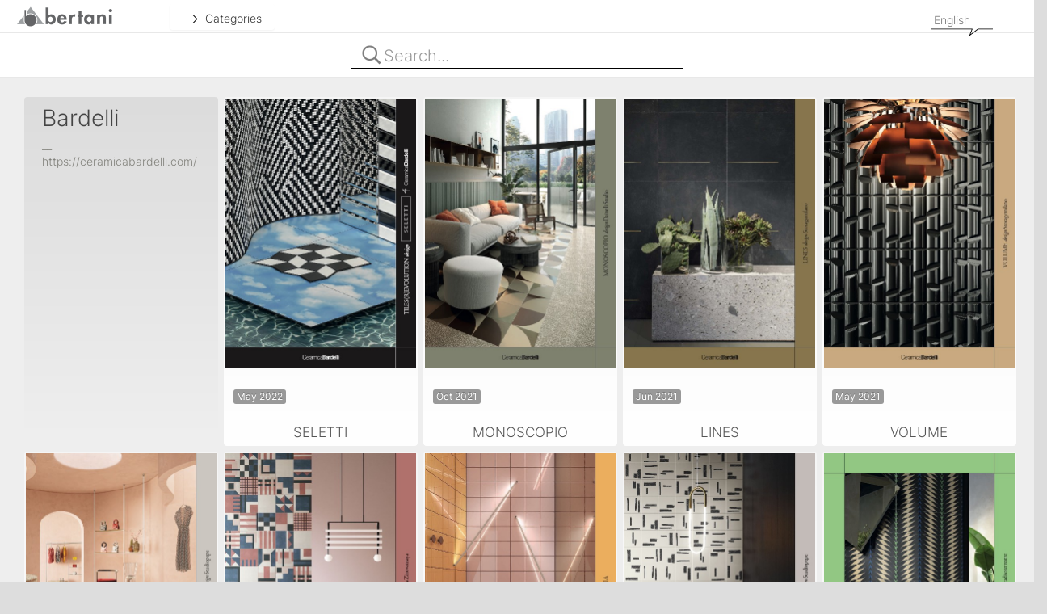

--- FILE ---
content_type: text/html; charset=UTF-8
request_url: https://bertani.pinaxo.com/en/library/5/120/bardelli
body_size: 5645
content:
<!DOCTYPE html>
<html lang="en_US">
<head>
    <meta charset="UTF-8">

    <title>Bardelli Price list Catalogue</title>
    <meta name="viewport" content="width=device-width, initial-scale=1.0 user-scalable = no">
        <meta name="author" content="Kalei - https://www.kalei.it/">

            <meta name="robots" content="noindex">
        <meta name="googlebot" content="noindex">
    

    
<script type="text/javascript">
gLibraryApp = 1;
</script>

    <link rel="stylesheet" type="text/css" href="/css/00acee08ce57f6c3bcca86624420ea839891dac06a.css" />

    
    <!-- HTML5 shiv, for IE6-9 support of HTML5 elements -->
    <!--[if lte IE 9]>
        <script type="text/javascript" src="/lib/js/html5shiv.min.js"></script>
    <![endif]-->

    <script type="text/javascript">LIVE_ACTION = true; LIVE_INTERV = 4000; LIVEAC_VERSION = "8.1";</script><script type="text/javascript" src="/lib/js/00542a16751d8c22ab4b7ca0d5315530251d2e404f.js"></script>
            <script type="text/javascript" src="/js/intl/en?VERS=441"></script>
            <script type="text/javascript" src="/lib/js/library.min.js?VERS=441"></script>
            <script type="text/javascript" src="/lib/js/jquery.isotope-1.5.25.min.js?VERS=441"></script>
            <script type="text/javascript" src="/lib/js/jquery.uploadifive.min.js?VERS=441"></script>
        <!-- Store inside JS global READ_ONLY server mode -->
    <script type="text/javascript">var READ_ONLY = false;</script>

    <!-- Store inside JS global MY_PINAXO and SITE_TITLE-->
    <script type="text/javascript">var MY_PINAXO = true; var SITE_TITLE = "Bertani";</script>

    <link rel="icon" type="image/png" sizes="512x512" href="/icn/favicon.png">
    <link rel="icon" type="image/png" href="/icn/favicon-48x48.png" sizes="48x48" />
    <link rel="icon" type="image/svg+xml" href="/icn/favicon.svg" />
    <link rel="shortcut icon" href="/favicon.ico" />
    <link rel="apple-touch-icon" sizes="180x180" href="/icn/icn/apple-touch-icon.png" />
    <link rel="manifest" href="/icn/site.webmanifest" />

</head>

<body data-is-admin="0" data-has-search-field="1" data-application="default" data-pagepath="/" data-search="" data-message="" data-public="1" data-editor="0" data-view="documents" data-brandid="120" data-brandname="Bardelli" data-categoryid="5" data-mobile="0" data-documentid="" data-currentsearch="" data-timespan-c="0" data-timespan-l="0" data-next-timespan-c="X" data-next-timespan-l="X" class="swap">

    
    <div id="main-menu" class="navbar navbar-fixed-top navbar-mainmenu  navbar-mainmenu-library">
    <div id="main-menu-inner" class="navbar-inner">
        <div class="container-fluid" style="padding-bottom: 8px;">
                            <p class="nav navbar-text navbar-left brand"><a href="https://www.bertani.it" class="navbar-link"><img src="/public_pinaxo/logo/bertani.png" style="top: 30px; width: 120px; height: 25px; position: absolute;" /></a></p>
            
            <div class="nav-collapse collapse">

                                    <p class="navbar-text pull-right" id="demo-message" style="display: none;">
                        <!-- js -->
                    </p>
                                                     <p class="navbar-text pull-right">
                        <ul class="nav pull-right">
                            <li class="dropdown language-menu">
                                <a id="current-lang" href="#" class="dropdown-toggle" data-toggle="dropdown" style="background: transparent !important;">
                                    English                                </a>
                                <ul class="dropdown-menu">
                                  <li  ><a id="ufl_it" class="ufl" data-lang="it" href="/it/library/5/120/bardelli">Italiano</a></li>
                                  <li class="disabled" ><a id="ufl_en" class="ufl" data-lang="en" href="/en/library/5/120/bardelli">English</a></li>
                                  <li  ><a id="ufl_de" class="ufl" data-lang="de" href="/de/library/5/120/bardelli">Deutsch</a></li>
                                  <li  ><a id="ufl_es" class="ufl" data-lang="es" href="/es/library/5/120/bardelli">Español</a></li>
                                  <li  ><a id="ufl_fr" class="ufl" data-lang="fr" href="/fr/library/5/120/bardelli">Français</a></li>
                                  <li  ><a id="ufl_ru" class="ufl" data-lang="ru" href="/ru/library/5/120/bardelli">Russian</a></li>
                                  <li  ><a id="ufl_zh" class="ufl" data-lang="zh" href="/zh/library/5/120/bardelli">Chinese</a></li>
                                </ul>
                            </li>
                        </ul>
                    </p>
                                                                            <p id="enable_myp" class="nav navbar-text navbar-center" style="display: none;" ><a href="/en/login?then=68747470733a2f2f62657274616e692e70696e61786f2e636f6d2f656e2f72657365727665642f352f3132302f62617264656c6c69" class="navbar-link" ><button id="btn-enable-pl" class="btn btn-medium">Richiedi accesso ai listini</button></a></p>
                                        <a id="back-to-categories" class="btn btn-menu navbar-ctg-btn"  href="/en/library">
                        &nbsp;Categories&nbsp;
                    </a>
                
                
                
                
                
                

            </div><!--/.nav-collapse -->
        </div>
    </div>
</div>
    <div class="navbar navbar-fixed-top navbar-search-bar"  >
        <div class="navbar-inner">
            <div class="container-fluid">
                <div class="row-fluid">
                    <div class="offset8 span8 searchBrandsFieldRow" style="">
                        <div id="searchBrandsFieldWrapper" class="searchBrandsFieldWrapper">
                            <!-- js -->
                        </div>
                    </div>
                                    </div>
            </div>
        </div>
    </div>
    <div class="container-fluid container-home">

    <div id="messageview" style="display: none;">
       <div class="container-list">
           <div class="row-fluid">
               <div class="span24">
                   <h2 id="message"></h2>
               </div>
           </div>
       </div>
    </div>

    
    
    
    <!-- com.kalei.fingerprint.start -->

    <div id="categoriesview" style="display: none;">
        <div class="container-list">
            <div class="row-fluid">
                <div class="span24" id="categories">
                                    </div>
            </div>
        </div>
    </div>

    <div id="brandsview" style="display: none;">
        <div class="container-list">
            <div class="row-fluid">
                <div class="span24" id="brands">
                                    </div>
            </div>
        </div>
    </div>

    <div id="restrictedview" style="display: none;">
        <div class="container-list">
            <div class="row-fluid">
                <div class="span24" id="restricted">
                                    </div>
            </div>
        </div>
    </div>

    <div id="flatview">
                    <div class="row-fluid">
        <div class="span24 catalogues">
            <div class="row-fluid">
                <div class="span24 docList">
                    <div id="flatview-c" class="container-flatview">
                        
    <div class="pxBrandName" id="pxBrandBlock">
                <div id="pxBrandBox" class="brandName" data-pricelist-hash="b95ab6880cb1ee13e6f84c735670dbdd">
            Bardelli        </div>
                <div class="website">
            <a href="https://ceramicabardelli.com/" target="_blank">
                __<br />
                https://ceramicabardelli.com/            </a>
        </div>
                    </div>


            <div class="pxDoc docTypeC" id="54fd76ef13d8ff9698288d9bdc911d48" data-md5="b2e123fd2250bb1ddf91eb5da949b299">
            <div class="cover" data-publicval="">
                <a href="/public/54fd76ef13d8ff9698288d9bdc911d48/bardelli-seletti" target="_blank" class="doclink" id="doclinkid-54fd76ef13d8ff9698288d9bdc911d48" data-urlified="bardelli-seletti" >
                    <img src="/cover/54fd76ef13d8ff9698288d9bdc911d48/472px/b2e123fd2250bb1ddf91eb5da949b299/cover-bardelli-seletti" alt="Bardelli - Catalogue SELETTI" style="width: 236px; height: 333px;" />
                                     </a>
                                <div class="interstitial" style="z-index: 10;" id="interstitial-54fd76ef13d8ff9698288d9bdc911d48">
                                    <div class="wrapper">
                                                                                                                                            </div>
                </div>
                                                                            </div>
            <div class="info">
                <div id="document-notes-54fd76ef13d8ff9698288d9bdc911d48"data-pk="54fd76ef13d8ff9698288d9bdc911d48" data-url="/en/library/query/document_notes" data-type="wysihtml5" data-toggle="manual" data-name="documents-notes" data-mode="popup" data-placement="top" data-showbuttons="bottom" data-emptytext="" class="editable editable-wysiwyg">
                                    </div>
                                            </div>
            <div class="validity">
                <div class="from">
                    <span class="release label " data-pk="54fd76ef13d8ff9698288d9bdc911d48" data-url="/en/library/query/document_edit" data-type="text" data-toggle="manual" data-name="release" data-mode="popup" data-placement="top" data-showbuttons="bottom" data-emptytext="">May 2022</span>
                </div>
                <div class="edit">
                                    </div>
                <div class="to">
                    <span class="expire label  " data-pk="54fd76ef13d8ff9698288d9bdc911d48" data-url="/en/library/query/document_edit" data-type="text" data-toggle="manual" data-name="expire" data-mode="popup" data-placement="top" data-showbuttons="bottom" data-emptytext=""></span>
                </div>
            </div>
            <div class="name description " data-pk="54fd76ef13d8ff9698288d9bdc911d48" data-url="/en/library/query/document_edit" data-type="text" data-toggle="manual" data-name="description" data-mode="popup" data-placement="top" data-showbuttons="bottom" data-emptytext="">
                SELETTI            </div>
        </div>
                <div class="pxDoc docTypeC" id="38fb1ea48e88d93063f75e031ce2db7d" data-md5="809ebe44a67becf8e2df5a440be1f538">
            <div class="cover" data-publicval="">
                <a href="/public/38fb1ea48e88d93063f75e031ce2db7d/bardelli-monoscopio" target="_blank" class="doclink" id="doclinkid-38fb1ea48e88d93063f75e031ce2db7d" data-urlified="bardelli-monoscopio" >
                    <img src="/cover/38fb1ea48e88d93063f75e031ce2db7d/472px/809ebe44a67becf8e2df5a440be1f538/cover-bardelli-monoscopio" alt="Bardelli - Catalogue MONOSCOPIO" style="width: 236px; height: 333px;" />
                                     </a>
                                <div class="interstitial" style="z-index: 10;" id="interstitial-38fb1ea48e88d93063f75e031ce2db7d">
                                    <div class="wrapper">
                                                                                                                                            </div>
                </div>
                                                                            </div>
            <div class="info">
                <div id="document-notes-38fb1ea48e88d93063f75e031ce2db7d"data-pk="38fb1ea48e88d93063f75e031ce2db7d" data-url="/en/library/query/document_notes" data-type="wysihtml5" data-toggle="manual" data-name="documents-notes" data-mode="popup" data-placement="top" data-showbuttons="bottom" data-emptytext="" class="editable editable-wysiwyg">
                                    </div>
                                            </div>
            <div class="validity">
                <div class="from">
                    <span class="release label " data-pk="38fb1ea48e88d93063f75e031ce2db7d" data-url="/en/library/query/document_edit" data-type="text" data-toggle="manual" data-name="release" data-mode="popup" data-placement="top" data-showbuttons="bottom" data-emptytext="">Oct 2021</span>
                </div>
                <div class="edit">
                                    </div>
                <div class="to">
                    <span class="expire label  " data-pk="38fb1ea48e88d93063f75e031ce2db7d" data-url="/en/library/query/document_edit" data-type="text" data-toggle="manual" data-name="expire" data-mode="popup" data-placement="top" data-showbuttons="bottom" data-emptytext=""></span>
                </div>
            </div>
            <div class="name description " data-pk="38fb1ea48e88d93063f75e031ce2db7d" data-url="/en/library/query/document_edit" data-type="text" data-toggle="manual" data-name="description" data-mode="popup" data-placement="top" data-showbuttons="bottom" data-emptytext="">
                MONOSCOPIO            </div>
        </div>
                <div class="pxDoc docTypeC" id="2a3058a6a28fa45f66fb6242a3684631" data-md5="6f6bca046a216ac3f1d25bab6a91dd06">
            <div class="cover" data-publicval="">
                <a href="/public/2a3058a6a28fa45f66fb6242a3684631/bardelli-lines" target="_blank" class="doclink" id="doclinkid-2a3058a6a28fa45f66fb6242a3684631" data-urlified="bardelli-lines" >
                    <img src="/cover/2a3058a6a28fa45f66fb6242a3684631/472px/6f6bca046a216ac3f1d25bab6a91dd06/cover-bardelli-lines" alt="Bardelli - Catalogue LINES" style="width: 236px; height: 333px;" />
                                     </a>
                                <div class="interstitial" style="z-index: 10;" id="interstitial-2a3058a6a28fa45f66fb6242a3684631">
                                    <div class="wrapper">
                                                                                                                                            </div>
                </div>
                                                                            </div>
            <div class="info">
                <div id="document-notes-2a3058a6a28fa45f66fb6242a3684631"data-pk="2a3058a6a28fa45f66fb6242a3684631" data-url="/en/library/query/document_notes" data-type="wysihtml5" data-toggle="manual" data-name="documents-notes" data-mode="popup" data-placement="top" data-showbuttons="bottom" data-emptytext="" class="editable editable-wysiwyg">
                                    </div>
                                            </div>
            <div class="validity">
                <div class="from">
                    <span class="release label " data-pk="2a3058a6a28fa45f66fb6242a3684631" data-url="/en/library/query/document_edit" data-type="text" data-toggle="manual" data-name="release" data-mode="popup" data-placement="top" data-showbuttons="bottom" data-emptytext="">Jun 2021</span>
                </div>
                <div class="edit">
                                    </div>
                <div class="to">
                    <span class="expire label  " data-pk="2a3058a6a28fa45f66fb6242a3684631" data-url="/en/library/query/document_edit" data-type="text" data-toggle="manual" data-name="expire" data-mode="popup" data-placement="top" data-showbuttons="bottom" data-emptytext=""></span>
                </div>
            </div>
            <div class="name description " data-pk="2a3058a6a28fa45f66fb6242a3684631" data-url="/en/library/query/document_edit" data-type="text" data-toggle="manual" data-name="description" data-mode="popup" data-placement="top" data-showbuttons="bottom" data-emptytext="">
                LINES            </div>
        </div>
                <div class="pxDoc docTypeC" id="ed19f970f1c5bd07b86fceff9b84c4ad" data-md5="ad01628bae3a919fda2aa17e763ceced">
            <div class="cover" data-publicval="">
                <a href="/public/ed19f970f1c5bd07b86fceff9b84c4ad/bardelli-volume" target="_blank" class="doclink" id="doclinkid-ed19f970f1c5bd07b86fceff9b84c4ad" data-urlified="bardelli-volume" >
                    <img src="/cover/ed19f970f1c5bd07b86fceff9b84c4ad/472px/ad01628bae3a919fda2aa17e763ceced/cover-bardelli-volume" alt="Bardelli - Catalogue VOLUME" style="width: 236px; height: 333px;" />
                                     </a>
                                <div class="interstitial" style="z-index: 10;" id="interstitial-ed19f970f1c5bd07b86fceff9b84c4ad">
                                    <div class="wrapper">
                                                                                                                                            </div>
                </div>
                                                                            </div>
            <div class="info">
                <div id="document-notes-ed19f970f1c5bd07b86fceff9b84c4ad"data-pk="ed19f970f1c5bd07b86fceff9b84c4ad" data-url="/en/library/query/document_notes" data-type="wysihtml5" data-toggle="manual" data-name="documents-notes" data-mode="popup" data-placement="top" data-showbuttons="bottom" data-emptytext="" class="editable editable-wysiwyg">
                                    </div>
                                            </div>
            <div class="validity">
                <div class="from">
                    <span class="release label " data-pk="ed19f970f1c5bd07b86fceff9b84c4ad" data-url="/en/library/query/document_edit" data-type="text" data-toggle="manual" data-name="release" data-mode="popup" data-placement="top" data-showbuttons="bottom" data-emptytext="">May 2021</span>
                </div>
                <div class="edit">
                                    </div>
                <div class="to">
                    <span class="expire label  " data-pk="ed19f970f1c5bd07b86fceff9b84c4ad" data-url="/en/library/query/document_edit" data-type="text" data-toggle="manual" data-name="expire" data-mode="popup" data-placement="top" data-showbuttons="bottom" data-emptytext=""></span>
                </div>
            </div>
            <div class="name description " data-pk="ed19f970f1c5bd07b86fceff9b84c4ad" data-url="/en/library/query/document_edit" data-type="text" data-toggle="manual" data-name="description" data-mode="popup" data-placement="top" data-showbuttons="bottom" data-emptytext="">
                VOLUME            </div>
        </div>
                <div class="pxDoc docTypeC" id="79053a21965a04dfa930e1fcf4607a29" data-md5="65c29cfd22b3699019c955358e89fd2e">
            <div class="cover" data-publicval="">
                <a href="/public/79053a21965a04dfa930e1fcf4607a29/bardelli-palladiana" target="_blank" class="doclink" id="doclinkid-79053a21965a04dfa930e1fcf4607a29" data-urlified="bardelli-palladiana" >
                    <img src="/cover/79053a21965a04dfa930e1fcf4607a29/472px/65c29cfd22b3699019c955358e89fd2e/cover-bardelli-palladiana" alt="Bardelli - Catalogue PALLADIANA" style="width: 236px; height: 333px;" />
                                     </a>
                                <div class="interstitial" style="z-index: 10;" id="interstitial-79053a21965a04dfa930e1fcf4607a29">
                                    <div class="wrapper">
                                                                                                                                            </div>
                </div>
                                                                            </div>
            <div class="info">
                <div id="document-notes-79053a21965a04dfa930e1fcf4607a29"data-pk="79053a21965a04dfa930e1fcf4607a29" data-url="/en/library/query/document_notes" data-type="wysihtml5" data-toggle="manual" data-name="documents-notes" data-mode="popup" data-placement="top" data-showbuttons="bottom" data-emptytext="" class="editable editable-wysiwyg">
                                    </div>
                                            </div>
            <div class="validity">
                <div class="from">
                    <span class="release label " data-pk="79053a21965a04dfa930e1fcf4607a29" data-url="/en/library/query/document_edit" data-type="text" data-toggle="manual" data-name="release" data-mode="popup" data-placement="top" data-showbuttons="bottom" data-emptytext="">Dec 2020</span>
                </div>
                <div class="edit">
                                    </div>
                <div class="to">
                    <span class="expire label  " data-pk="79053a21965a04dfa930e1fcf4607a29" data-url="/en/library/query/document_edit" data-type="text" data-toggle="manual" data-name="expire" data-mode="popup" data-placement="top" data-showbuttons="bottom" data-emptytext=""></span>
                </div>
            </div>
            <div class="name description " data-pk="79053a21965a04dfa930e1fcf4607a29" data-url="/en/library/query/document_edit" data-type="text" data-toggle="manual" data-name="description" data-mode="popup" data-placement="top" data-showbuttons="bottom" data-emptytext="">
                PALLADIANA            </div>
        </div>
                <div class="pxDoc docTypeC" id="e59582f4f7d373b5f303dfbe847ba501" data-md5="dfcc6934b2cff5f99aa83cbcb6a32264">
            <div class="cover" data-publicval="">
                <a href="/public/e59582f4f7d373b5f303dfbe847ba501/bardelli-soda" target="_blank" class="doclink" id="doclinkid-e59582f4f7d373b5f303dfbe847ba501" data-urlified="bardelli-soda" >
                    <img src="/cover/e59582f4f7d373b5f303dfbe847ba501/472px/dfcc6934b2cff5f99aa83cbcb6a32264/cover-bardelli-soda" alt="Bardelli - Catalogue SODA" style="width: 236px; height: 333px;" />
                                     </a>
                                <div class="interstitial" style="z-index: 10;" id="interstitial-e59582f4f7d373b5f303dfbe847ba501">
                                    <div class="wrapper">
                                                                                                                                            </div>
                </div>
                                                                            </div>
            <div class="info">
                <div id="document-notes-e59582f4f7d373b5f303dfbe847ba501"data-pk="e59582f4f7d373b5f303dfbe847ba501" data-url="/en/library/query/document_notes" data-type="wysihtml5" data-toggle="manual" data-name="documents-notes" data-mode="popup" data-placement="top" data-showbuttons="bottom" data-emptytext="" class="editable editable-wysiwyg">
                                    </div>
                                            </div>
            <div class="validity">
                <div class="from">
                    <span class="release label " data-pk="e59582f4f7d373b5f303dfbe847ba501" data-url="/en/library/query/document_edit" data-type="text" data-toggle="manual" data-name="release" data-mode="popup" data-placement="top" data-showbuttons="bottom" data-emptytext="">Nov 2020</span>
                </div>
                <div class="edit">
                                    </div>
                <div class="to">
                    <span class="expire label  " data-pk="e59582f4f7d373b5f303dfbe847ba501" data-url="/en/library/query/document_edit" data-type="text" data-toggle="manual" data-name="expire" data-mode="popup" data-placement="top" data-showbuttons="bottom" data-emptytext=""></span>
                </div>
            </div>
            <div class="name description " data-pk="e59582f4f7d373b5f303dfbe847ba501" data-url="/en/library/query/document_edit" data-type="text" data-toggle="manual" data-name="description" data-mode="popup" data-placement="top" data-showbuttons="bottom" data-emptytext="">
                SODA            </div>
        </div>
                <div class="pxDoc docTypeC" id="fbd3eb78c3c8f567fffb50b9f43d24f8" data-md5="3baf528cdcdcf08eebbde4dae8cf437a">
            <div class="cover" data-publicval="">
                <a href="/public/fbd3eb78c3c8f567fffb50b9f43d24f8/bardelli-cromia" target="_blank" class="doclink" id="doclinkid-fbd3eb78c3c8f567fffb50b9f43d24f8" data-urlified="bardelli-cromia" >
                    <img src="/cover/fbd3eb78c3c8f567fffb50b9f43d24f8/472px/3baf528cdcdcf08eebbde4dae8cf437a/cover-bardelli-cromia" alt="Bardelli - Catalogue CROMIA" style="width: 236px; height: 333px;" />
                                     </a>
                                <div class="interstitial" style="z-index: 10;" id="interstitial-fbd3eb78c3c8f567fffb50b9f43d24f8">
                                    <div class="wrapper">
                                                                                                                                            </div>
                </div>
                                                                            </div>
            <div class="info">
                <div id="document-notes-fbd3eb78c3c8f567fffb50b9f43d24f8"data-pk="fbd3eb78c3c8f567fffb50b9f43d24f8" data-url="/en/library/query/document_notes" data-type="wysihtml5" data-toggle="manual" data-name="documents-notes" data-mode="popup" data-placement="top" data-showbuttons="bottom" data-emptytext="" class="editable editable-wysiwyg">
                                    </div>
                                            </div>
            <div class="validity">
                <div class="from">
                    <span class="release label " data-pk="fbd3eb78c3c8f567fffb50b9f43d24f8" data-url="/en/library/query/document_edit" data-type="text" data-toggle="manual" data-name="release" data-mode="popup" data-placement="top" data-showbuttons="bottom" data-emptytext="">Aug 2020</span>
                </div>
                <div class="edit">
                                    </div>
                <div class="to">
                    <span class="expire label  " data-pk="fbd3eb78c3c8f567fffb50b9f43d24f8" data-url="/en/library/query/document_edit" data-type="text" data-toggle="manual" data-name="expire" data-mode="popup" data-placement="top" data-showbuttons="bottom" data-emptytext=""></span>
                </div>
            </div>
            <div class="name description " data-pk="fbd3eb78c3c8f567fffb50b9f43d24f8" data-url="/en/library/query/document_edit" data-type="text" data-toggle="manual" data-name="description" data-mode="popup" data-placement="top" data-showbuttons="bottom" data-emptytext="">
                CROMIA            </div>
        </div>
                <div class="pxDoc docTypeC" id="595ccbf2c3d4ff9648f9f67345ae5607" data-md5="94247554b09a63ea8de3ede35eb36c16">
            <div class="cover" data-publicval="">
                <a href="/public/595ccbf2c3d4ff9648f9f67345ae5607/bardelli-primitiva" target="_blank" class="doclink" id="doclinkid-595ccbf2c3d4ff9648f9f67345ae5607" data-urlified="bardelli-primitiva" >
                    <img src="/cover/595ccbf2c3d4ff9648f9f67345ae5607/472px/94247554b09a63ea8de3ede35eb36c16/cover-bardelli-primitiva" alt="Bardelli - Catalogue PRIMITIVA" style="width: 236px; height: 333px;" />
                                     </a>
                                <div class="interstitial" style="z-index: 10;" id="interstitial-595ccbf2c3d4ff9648f9f67345ae5607">
                                    <div class="wrapper">
                                                                                                                                            </div>
                </div>
                                                                            </div>
            <div class="info">
                <div id="document-notes-595ccbf2c3d4ff9648f9f67345ae5607"data-pk="595ccbf2c3d4ff9648f9f67345ae5607" data-url="/en/library/query/document_notes" data-type="wysihtml5" data-toggle="manual" data-name="documents-notes" data-mode="popup" data-placement="top" data-showbuttons="bottom" data-emptytext="" class="editable editable-wysiwyg">
                                    </div>
                                            </div>
            <div class="validity">
                <div class="from">
                    <span class="release label " data-pk="595ccbf2c3d4ff9648f9f67345ae5607" data-url="/en/library/query/document_edit" data-type="text" data-toggle="manual" data-name="release" data-mode="popup" data-placement="top" data-showbuttons="bottom" data-emptytext="">Mar 2020</span>
                </div>
                <div class="edit">
                                    </div>
                <div class="to">
                    <span class="expire label  " data-pk="595ccbf2c3d4ff9648f9f67345ae5607" data-url="/en/library/query/document_edit" data-type="text" data-toggle="manual" data-name="expire" data-mode="popup" data-placement="top" data-showbuttons="bottom" data-emptytext=""></span>
                </div>
            </div>
            <div class="name description " data-pk="595ccbf2c3d4ff9648f9f67345ae5607" data-url="/en/library/query/document_edit" data-type="text" data-toggle="manual" data-name="description" data-mode="popup" data-placement="top" data-showbuttons="bottom" data-emptytext="">
                PRIMITIVA            </div>
        </div>
                <div class="pxDoc docTypeC" id="7d647b03ad41c8386b18626740c30c18" data-md5="fadf733ae560e74a7952d4600397882a">
            <div class="cover" data-publicval="">
                <a href="/public/7d647b03ad41c8386b18626740c30c18/bardelli-fleurs" target="_blank" class="doclink" id="doclinkid-7d647b03ad41c8386b18626740c30c18" data-urlified="bardelli-fleurs" >
                    <img src="/cover/7d647b03ad41c8386b18626740c30c18/472px/fadf733ae560e74a7952d4600397882a/cover-bardelli-fleurs" alt="Bardelli - Catalogue Fleurs" style="width: 236px; height: 333px;" />
                                     </a>
                                <div class="interstitial" style="z-index: 10;" id="interstitial-7d647b03ad41c8386b18626740c30c18">
                                    <div class="wrapper">
                                                                                                                                            </div>
                </div>
                                                                            </div>
            <div class="info">
                <div id="document-notes-7d647b03ad41c8386b18626740c30c18"data-pk="7d647b03ad41c8386b18626740c30c18" data-url="/en/library/query/document_notes" data-type="wysihtml5" data-toggle="manual" data-name="documents-notes" data-mode="popup" data-placement="top" data-showbuttons="bottom" data-emptytext="" class="editable editable-wysiwyg">
                                    </div>
                                            </div>
            <div class="validity">
                <div class="from">
                    <span class="release label " data-pk="7d647b03ad41c8386b18626740c30c18" data-url="/en/library/query/document_edit" data-type="text" data-toggle="manual" data-name="release" data-mode="popup" data-placement="top" data-showbuttons="bottom" data-emptytext="">Nov 2019</span>
                </div>
                <div class="edit">
                                    </div>
                <div class="to">
                    <span class="expire label  " data-pk="7d647b03ad41c8386b18626740c30c18" data-url="/en/library/query/document_edit" data-type="text" data-toggle="manual" data-name="expire" data-mode="popup" data-placement="top" data-showbuttons="bottom" data-emptytext=""></span>
                </div>
            </div>
            <div class="name description " data-pk="7d647b03ad41c8386b18626740c30c18" data-url="/en/library/query/document_edit" data-type="text" data-toggle="manual" data-name="description" data-mode="popup" data-placement="top" data-showbuttons="bottom" data-emptytext="">
                Fleurs            </div>
        </div>
                <div class="pxDoc docTypeC" id="cd7d7e8630f9d55b3d008597875233e6" data-md5="5cbb38a4c69c748be8296ae7915fdabc">
            <div class="cover" data-publicval="">
                <a href="/public/cd7d7e8630f9d55b3d008597875233e6/bardelli-zip" target="_blank" class="doclink" id="doclinkid-cd7d7e8630f9d55b3d008597875233e6" data-urlified="bardelli-zip" >
                    <img src="/cover/cd7d7e8630f9d55b3d008597875233e6/472px/5cbb38a4c69c748be8296ae7915fdabc/cover-bardelli-zip" alt="Bardelli - Catalogue ZIP" style="width: 236px; height: 333px;" />
                                     </a>
                                <div class="interstitial" style="z-index: 10;" id="interstitial-cd7d7e8630f9d55b3d008597875233e6">
                                    <div class="wrapper">
                                                                                                                                            </div>
                </div>
                                                                            </div>
            <div class="info">
                <div id="document-notes-cd7d7e8630f9d55b3d008597875233e6"data-pk="cd7d7e8630f9d55b3d008597875233e6" data-url="/en/library/query/document_notes" data-type="wysihtml5" data-toggle="manual" data-name="documents-notes" data-mode="popup" data-placement="top" data-showbuttons="bottom" data-emptytext="" class="editable editable-wysiwyg">
                                    </div>
                                            </div>
            <div class="validity">
                <div class="from">
                    <span class="release label " data-pk="cd7d7e8630f9d55b3d008597875233e6" data-url="/en/library/query/document_edit" data-type="text" data-toggle="manual" data-name="release" data-mode="popup" data-placement="top" data-showbuttons="bottom" data-emptytext="">Nov 2019</span>
                </div>
                <div class="edit">
                                    </div>
                <div class="to">
                    <span class="expire label  " data-pk="cd7d7e8630f9d55b3d008597875233e6" data-url="/en/library/query/document_edit" data-type="text" data-toggle="manual" data-name="expire" data-mode="popup" data-placement="top" data-showbuttons="bottom" data-emptytext=""></span>
                </div>
            </div>
            <div class="name description " data-pk="cd7d7e8630f9d55b3d008597875233e6" data-url="/en/library/query/document_edit" data-type="text" data-toggle="manual" data-name="description" data-mode="popup" data-placement="top" data-showbuttons="bottom" data-emptytext="">
                ZIP            </div>
        </div>
                <div class="pxDoc docTypeC" id="85eeb60ed969307a2f45bd92420f0617" data-md5="2578fc95470b11058ec98f226a8da8da">
            <div class="cover" data-publicval="">
                <a href="/public/85eeb60ed969307a2f45bd92420f0617/bardelli-pittorica" target="_blank" class="doclink" id="doclinkid-85eeb60ed969307a2f45bd92420f0617" data-urlified="bardelli-pittorica" >
                    <img src="/cover/85eeb60ed969307a2f45bd92420f0617/472px/2578fc95470b11058ec98f226a8da8da/cover-bardelli-pittorica" alt="Bardelli - Catalogue PITTORICA" style="width: 236px; height: 333px;" />
                                     </a>
                                <div class="interstitial" style="z-index: 10;" id="interstitial-85eeb60ed969307a2f45bd92420f0617">
                                    <div class="wrapper">
                                                                                                                                            </div>
                </div>
                                                                            </div>
            <div class="info">
                <div id="document-notes-85eeb60ed969307a2f45bd92420f0617"data-pk="85eeb60ed969307a2f45bd92420f0617" data-url="/en/library/query/document_notes" data-type="wysihtml5" data-toggle="manual" data-name="documents-notes" data-mode="popup" data-placement="top" data-showbuttons="bottom" data-emptytext="" class="editable editable-wysiwyg">
                                    </div>
                                            </div>
            <div class="validity">
                <div class="from">
                    <span class="release label " data-pk="85eeb60ed969307a2f45bd92420f0617" data-url="/en/library/query/document_edit" data-type="text" data-toggle="manual" data-name="release" data-mode="popup" data-placement="top" data-showbuttons="bottom" data-emptytext="">Jun 2019</span>
                </div>
                <div class="edit">
                                    </div>
                <div class="to">
                    <span class="expire label  " data-pk="85eeb60ed969307a2f45bd92420f0617" data-url="/en/library/query/document_edit" data-type="text" data-toggle="manual" data-name="expire" data-mode="popup" data-placement="top" data-showbuttons="bottom" data-emptytext=""></span>
                </div>
            </div>
            <div class="name description " data-pk="85eeb60ed969307a2f45bd92420f0617" data-url="/en/library/query/document_edit" data-type="text" data-toggle="manual" data-name="description" data-mode="popup" data-placement="top" data-showbuttons="bottom" data-emptytext="">
                PITTORICA            </div>
        </div>
                <div class="pxDoc docTypeC" id="0a59000511c61526f557856dade8ac65" data-md5="2e1dc1ec3cfd5d767802f5d8f69a436a">
            <div class="cover" data-publicval="">
                <a href="/public/0a59000511c61526f557856dade8ac65/bardelli-generale-2019" target="_blank" class="doclink" id="doclinkid-0a59000511c61526f557856dade8ac65" data-urlified="bardelli-generale-2019" >
                    <img src="/cover/0a59000511c61526f557856dade8ac65/472px/2e1dc1ec3cfd5d767802f5d8f69a436a/cover-bardelli-generale-2019" alt="Bardelli - Catalogue GENERALE 2019" style="width: 236px; height: 335px;" />
                                     </a>
                                <div class="interstitial" style="z-index: 10;" id="interstitial-0a59000511c61526f557856dade8ac65">
                                    <div class="wrapper">
                                                                                                                                            </div>
                </div>
                                                                            </div>
            <div class="info">
                <div id="document-notes-0a59000511c61526f557856dade8ac65"data-pk="0a59000511c61526f557856dade8ac65" data-url="/en/library/query/document_notes" data-type="wysihtml5" data-toggle="manual" data-name="documents-notes" data-mode="popup" data-placement="top" data-showbuttons="bottom" data-emptytext="" class="editable editable-wysiwyg">
                                    </div>
                                            </div>
            <div class="validity">
                <div class="from">
                    <span class="release label " data-pk="0a59000511c61526f557856dade8ac65" data-url="/en/library/query/document_edit" data-type="text" data-toggle="manual" data-name="release" data-mode="popup" data-placement="top" data-showbuttons="bottom" data-emptytext="">Jan 2019</span>
                </div>
                <div class="edit">
                                    </div>
                <div class="to">
                    <span class="expire label  " data-pk="0a59000511c61526f557856dade8ac65" data-url="/en/library/query/document_edit" data-type="text" data-toggle="manual" data-name="expire" data-mode="popup" data-placement="top" data-showbuttons="bottom" data-emptytext=""></span>
                </div>
            </div>
            <div class="name description " data-pk="0a59000511c61526f557856dade8ac65" data-url="/en/library/query/document_edit" data-type="text" data-toggle="manual" data-name="description" data-mode="popup" data-placement="top" data-showbuttons="bottom" data-emptytext="">
                GENERALE 2019            </div>
        </div>
                <div class="pxDoc docTypeC" id="835a1c57dc7b46fd65b2670ad341ed80" data-md5="1c100df17b8c40d453d5102dc658bdcb">
            <div class="cover" data-publicval="">
                <a href="/public/835a1c57dc7b46fd65b2670ad341ed80/bardelli-corrispondenza" target="_blank" class="doclink" id="doclinkid-835a1c57dc7b46fd65b2670ad341ed80" data-urlified="bardelli-corrispondenza" >
                    <img src="/cover/835a1c57dc7b46fd65b2670ad341ed80/472px/1c100df17b8c40d453d5102dc658bdcb/cover-bardelli-corrispondenza" alt="Bardelli - Catalogue CORRISPONDENZA" style="width: 236px; height: 333px;" />
                                     </a>
                                <div class="interstitial" style="z-index: 10;" id="interstitial-835a1c57dc7b46fd65b2670ad341ed80">
                                    <div class="wrapper">
                                                                                                                                            </div>
                </div>
                                                                            </div>
            <div class="info">
                <div id="document-notes-835a1c57dc7b46fd65b2670ad341ed80"data-pk="835a1c57dc7b46fd65b2670ad341ed80" data-url="/en/library/query/document_notes" data-type="wysihtml5" data-toggle="manual" data-name="documents-notes" data-mode="popup" data-placement="top" data-showbuttons="bottom" data-emptytext="" class="editable editable-wysiwyg">
                                    </div>
                                            </div>
            <div class="validity">
                <div class="from">
                    <span class="release label " data-pk="835a1c57dc7b46fd65b2670ad341ed80" data-url="/en/library/query/document_edit" data-type="text" data-toggle="manual" data-name="release" data-mode="popup" data-placement="top" data-showbuttons="bottom" data-emptytext="">Jan 2017</span>
                </div>
                <div class="edit">
                                    </div>
                <div class="to">
                    <span class="expire label  " data-pk="835a1c57dc7b46fd65b2670ad341ed80" data-url="/en/library/query/document_edit" data-type="text" data-toggle="manual" data-name="expire" data-mode="popup" data-placement="top" data-showbuttons="bottom" data-emptytext=""></span>
                </div>
            </div>
            <div class="name description " data-pk="835a1c57dc7b46fd65b2670ad341ed80" data-url="/en/library/query/document_edit" data-type="text" data-toggle="manual" data-name="description" data-mode="popup" data-placement="top" data-showbuttons="bottom" data-emptytext="">
                CORRISPONDENZA            </div>
        </div>
                <div class="pxDocInfoC" data-next-timespan="5" data-editable="0"></div>
                        </div>
                </div>
            </div>
            <div id="flatviewFooter-c" class="row viewFooter">
                <div class="offset15 span8">
                                            <a href="#" class="moredocs moredocs-c">x</a>
                                    </div>
            </div>
        </div>
    </div>
    <div class="row-fluid" style="position: relative;">
                    <div class="restricted-price-lists"></div>
                <div class="span24 pricelists">
            <div class="row-fluid">
                <div class="span24 docList">
                    <div id="flatview-l" class="container-flatview">
                                    <div class="pxDoc docTypeL" id="35776f94f75684360bc30527186772ab" data-md5="bdd84e8380e208f154eec9c6e1cab953">
            <div class="cover" data-publicval="">
                <a href="/en/restricted/35776f94f75684360bc30527186772ab/bardelli-02.2026" target="_self" class="doclink" id="doclinkid-35776f94f75684360bc30527186772ab" data-urlified="bardelli-02.2026" >
                    <img src="/cover/35776f94f75684360bc30527186772ab/472px/bdd84e8380e208f154eec9c6e1cab953/cover-bardelli-02.2026" alt="Bardelli - Price list 02.2026" style="width: 236px; height: 333px;" />
                                     </a>
                                <div class="interstitial" style="z-index: 10;" id="interstitial-35776f94f75684360bc30527186772ab">
                                    <div class="wrapper">
                                                                                                                                            </div>
                </div>
                                                                            </div>
            <div class="info">
                <div id="document-notes-35776f94f75684360bc30527186772ab"data-pk="35776f94f75684360bc30527186772ab" data-url="/en/library/query/document_notes" data-type="wysihtml5" data-toggle="manual" data-name="documents-notes" data-mode="popup" data-placement="top" data-showbuttons="bottom" data-emptytext="" class="editable editable-wysiwyg">
                                    </div>
                                            </div>
            <div class="validity">
                <div class="from">
                    <span class="release label " data-pk="35776f94f75684360bc30527186772ab" data-url="/en/library/query/document_edit" data-type="text" data-toggle="manual" data-name="release" data-mode="popup" data-placement="top" data-showbuttons="bottom" data-emptytext="">Feb 2026</span>
                </div>
                <div class="edit">
                                    </div>
                <div class="to">
                    <span class="expire label  " data-pk="35776f94f75684360bc30527186772ab" data-url="/en/library/query/document_edit" data-type="text" data-toggle="manual" data-name="expire" data-mode="popup" data-placement="top" data-showbuttons="bottom" data-emptytext=""></span>
                </div>
            </div>
            <div class="name description " data-pk="35776f94f75684360bc30527186772ab" data-url="/en/library/query/document_edit" data-type="text" data-toggle="manual" data-name="description" data-mode="popup" data-placement="top" data-showbuttons="bottom" data-emptytext="">
                02.2026            </div>
        </div>
                <div class="pxDoc docTypeL" id="1054ec259a4bfd9f2071e8bdc3cc3c4b" data-md5="9b40a6633ccd2798e8c316b7dcdb141e">
            <div class="cover" data-publicval="">
                <a href="/en/restricted/1054ec259a4bfd9f2071e8bdc3cc3c4b/bardelli-integrazioni" target="_self" class="doclink" id="doclinkid-1054ec259a4bfd9f2071e8bdc3cc3c4b" data-urlified="bardelli-integrazioni" >
                    <img src="/cover/1054ec259a4bfd9f2071e8bdc3cc3c4b/472px/9b40a6633ccd2798e8c316b7dcdb141e/cover-bardelli-integrazioni" alt="Bardelli - Price list INTEGRAZIONI" style="width: 236px; height: 333px;" />
                                     </a>
                                <div class="interstitial" style="z-index: 10;" id="interstitial-1054ec259a4bfd9f2071e8bdc3cc3c4b">
                                    <div class="wrapper">
                                                                                                                                            </div>
                </div>
                                                                            </div>
            <div class="info">
                <div id="document-notes-1054ec259a4bfd9f2071e8bdc3cc3c4b"data-pk="1054ec259a4bfd9f2071e8bdc3cc3c4b" data-url="/en/library/query/document_notes" data-type="wysihtml5" data-toggle="manual" data-name="documents-notes" data-mode="popup" data-placement="top" data-showbuttons="bottom" data-emptytext="" class="editable editable-wysiwyg">
                                    </div>
                                            </div>
            <div class="validity">
                <div class="from">
                    <span class="release label " data-pk="1054ec259a4bfd9f2071e8bdc3cc3c4b" data-url="/en/library/query/document_edit" data-type="text" data-toggle="manual" data-name="release" data-mode="popup" data-placement="top" data-showbuttons="bottom" data-emptytext="">Feb 2026</span>
                </div>
                <div class="edit">
                                    </div>
                <div class="to">
                    <span class="expire label  " data-pk="1054ec259a4bfd9f2071e8bdc3cc3c4b" data-url="/en/library/query/document_edit" data-type="text" data-toggle="manual" data-name="expire" data-mode="popup" data-placement="top" data-showbuttons="bottom" data-emptytext=""></span>
                </div>
            </div>
            <div class="name description " data-pk="1054ec259a4bfd9f2071e8bdc3cc3c4b" data-url="/en/library/query/document_edit" data-type="text" data-toggle="manual" data-name="description" data-mode="popup" data-placement="top" data-showbuttons="bottom" data-emptytext="">
                INTEGRAZIONI            </div>
        </div>
                <div class="pxDoc docTypeL" id="ab3ef54443971c64bed7227999280a7f" data-md5="a3b478fe29c8666e4440fee70ce3729e">
            <div class="cover" data-publicval="">
                <a href="/en/restricted/ab3ef54443971c64bed7227999280a7f/bardelli-09.2025" target="_self" class="doclink" id="doclinkid-ab3ef54443971c64bed7227999280a7f" data-urlified="bardelli-09.2025" >
                    <img src="/cover/ab3ef54443971c64bed7227999280a7f/472px/a3b478fe29c8666e4440fee70ce3729e/cover-bardelli-09.2025" alt="Bardelli - Price list 09.2025" style="width: 236px; height: 333px;" />
                                     </a>
                                <div class="interstitial" style="z-index: 10;" id="interstitial-ab3ef54443971c64bed7227999280a7f">
                                    <div class="wrapper">
                                                                                                                                            </div>
                </div>
                                                                            </div>
            <div class="info">
                <div id="document-notes-ab3ef54443971c64bed7227999280a7f"data-pk="ab3ef54443971c64bed7227999280a7f" data-url="/en/library/query/document_notes" data-type="wysihtml5" data-toggle="manual" data-name="documents-notes" data-mode="popup" data-placement="top" data-showbuttons="bottom" data-emptytext="" class="editable editable-wysiwyg">
                                    </div>
                                            </div>
            <div class="validity">
                <div class="from">
                    <span class="release label " data-pk="ab3ef54443971c64bed7227999280a7f" data-url="/en/library/query/document_edit" data-type="text" data-toggle="manual" data-name="release" data-mode="popup" data-placement="top" data-showbuttons="bottom" data-emptytext="">Sept 2025</span>
                </div>
                <div class="edit">
                                    </div>
                <div class="to">
                    <span class="expire label  " data-pk="ab3ef54443971c64bed7227999280a7f" data-url="/en/library/query/document_edit" data-type="text" data-toggle="manual" data-name="expire" data-mode="popup" data-placement="top" data-showbuttons="bottom" data-emptytext="">Jan 2026</span>
                </div>
            </div>
            <div class="name description " data-pk="ab3ef54443971c64bed7227999280a7f" data-url="/en/library/query/document_edit" data-type="text" data-toggle="manual" data-name="description" data-mode="popup" data-placement="top" data-showbuttons="bottom" data-emptytext="">
                09.2025            </div>
        </div>
                <div class="pxDoc docTypeL" id="4950cbd9eb889a0fd8f351e44467c046" data-md5="c77a008cd9a54068f9aa15b80da52ccf">
            <div class="cover" data-publicval="">
                <a href="/en/restricted/4950cbd9eb889a0fd8f351e44467c046/bardelli-cersaie-2025" target="_self" class="doclink" id="doclinkid-4950cbd9eb889a0fd8f351e44467c046" data-urlified="bardelli-cersaie-2025" >
                    <img src="/cover/4950cbd9eb889a0fd8f351e44467c046/472px/c77a008cd9a54068f9aa15b80da52ccf/cover-bardelli-cersaie-2025" alt="Bardelli - Price list Cersaie 2025" style="width: 236px; height: 333px;" />
                                     </a>
                                <div class="interstitial" style="z-index: 10;" id="interstitial-4950cbd9eb889a0fd8f351e44467c046">
                                    <div class="wrapper">
                                                                                                                                            </div>
                </div>
                                                                            </div>
            <div class="info">
                <div id="document-notes-4950cbd9eb889a0fd8f351e44467c046"data-pk="4950cbd9eb889a0fd8f351e44467c046" data-url="/en/library/query/document_notes" data-type="wysihtml5" data-toggle="manual" data-name="documents-notes" data-mode="popup" data-placement="top" data-showbuttons="bottom" data-emptytext="" class="editable editable-wysiwyg">
                                    </div>
                                            </div>
            <div class="validity">
                <div class="from">
                    <span class="release label " data-pk="4950cbd9eb889a0fd8f351e44467c046" data-url="/en/library/query/document_edit" data-type="text" data-toggle="manual" data-name="release" data-mode="popup" data-placement="top" data-showbuttons="bottom" data-emptytext="">Sept 2025</span>
                </div>
                <div class="edit">
                                    </div>
                <div class="to">
                    <span class="expire label  " data-pk="4950cbd9eb889a0fd8f351e44467c046" data-url="/en/library/query/document_edit" data-type="text" data-toggle="manual" data-name="expire" data-mode="popup" data-placement="top" data-showbuttons="bottom" data-emptytext="">Jan 2026</span>
                </div>
            </div>
            <div class="name description " data-pk="4950cbd9eb889a0fd8f351e44467c046" data-url="/en/library/query/document_edit" data-type="text" data-toggle="manual" data-name="description" data-mode="popup" data-placement="top" data-showbuttons="bottom" data-emptytext="">
                Cersaie 2025            </div>
        </div>
                <div class="pxDocInfoL" data-next-timespan="1" data-editable="0"></div>
                        </div>
                </div>
            </div>
            <div id="flatviewFooter-l" class="row viewFooter">
                <div class="offset15 span8">
                                            <a href="#" class="moredocs moredocs-l">x</a>
                                    </div>
            </div>
        </div>
    </div>



<div id="iseditor" data-editor="0" style = "display: none;"></div>    </div>

    </div>

    <!-- com.kalei.fingerprint.end -->

    


    


    <div id="restrictedmodal" class="modal hide fade" tabindex="-1" role="dialog" aria-labelledby="Limited access" aria-hidden="true">
    </div>



    <div id="restrictedmodalinfo" class="modal hide fade" tabindex="-1" role="dialog" aria-labelledby="Limited access" aria-hidden="true">
    </div>



    <div id="cookies-policy" class="modal hide fade" tabindex="-1" role="dialog" aria-labelledby="Cookies" aria-hidden="true" data-backdrop="static" data-keyboard="false">
    </div>



    <div id="restrictedmodaldp" class="modal hide fade" tabindex="-1" role="dialog" aria-labelledby="Digital pricelist" aria-hidden="true">
    </div>



    <script type="text/javascript">


        function GoogleAnalytics()    {}
        function GoogleAnalyticsRun() {}



        window[ 'cookies_policy_accepted' ] = false;


</script>



</body>
</html>


--- FILE ---
content_type: text/css
request_url: https://bertani.pinaxo.com/css/00acee08ce57f6c3bcca86624420ea839891dac06a.css
body_size: 40764
content:
/*!
 * Bootstrap v2.3.2
 *
 * Copyright 2013 Twitter, Inc
 * Licensed under the Apache License v2.0
 * http://www.apache.org/licenses/LICENSE-2.0
 *
 * Designed and built with all the love in the world @twitter by @mdo and @fat.
 */
.clearfix{*zoom:1;}.clearfix:before,.clearfix:after{display:table;content:"";line-height:0;}
.clearfix:after{clear:both;}
.hide-text{font:0/0 a;color:transparent;text-shadow:none;background-color:transparent;border:0;}
.input-block-level{display:block;width:100%;min-height:30px;-webkit-box-sizing:border-box;-moz-box-sizing:border-box;box-sizing:border-box;}
article,aside,details,figcaption,figure,footer,header,hgroup,nav,section{display:block;}
audio,canvas,video{display:inline-block;*display:inline;*zoom:1;}
audio:not([controls]){display:none;}
html{font-size:100%;-webkit-text-size-adjust:100%;-ms-text-size-adjust:100%;}
a:focus{outline:thin dotted #333;outline:5px auto -webkit-focus-ring-color;outline-offset:-2px;}
a:hover,a:active{outline:0;}
sub,sup{position:relative;font-size:75%;line-height:0;vertical-align:baseline;}
sup{top:-0.5em;}
sub{bottom:-0.25em;}
img{max-width:100%;width:auto\9;height:auto;vertical-align:middle;border:0;-ms-interpolation-mode:bicubic;}
#map_canvas img,.google-maps img{max-width:none;}
button,input,select,textarea{margin:0;font-size:100%;vertical-align:middle;}
button,input{*overflow:visible;line-height:normal;}
button::-moz-focus-inner,input::-moz-focus-inner{padding:0;border:0;}
button,html input[type="button"],input[type="reset"],input[type="submit"]{-webkit-appearance:button;cursor:pointer;}
label,select,button,input[type="button"],input[type="reset"],input[type="submit"],input[type="radio"],input[type="checkbox"]{cursor:pointer;}
input[type="search"]{-webkit-box-sizing:content-box;-moz-box-sizing:content-box;box-sizing:content-box;-webkit-appearance:textfield;}
input[type="search"]::-webkit-search-decoration,input[type="search"]::-webkit-search-cancel-button{-webkit-appearance:none;}
textarea{overflow:auto;vertical-align:top;}
@media print{*{text-shadow:none !important;color:#000 !important;background:transparent !important;box-shadow:none !important;} a,a:visited{text-decoration:underline;} a[href]:after{content:" (" attr(href) ")";} abbr[title]:after{content:" (" attr(title) ")";} .ir a:after,a[href^="javascript:"]:after,a[href^="#"]:after{content:"";} pre,blockquote{border:1px solid #999;page-break-inside:avoid;} thead{display:table-header-group;} tr,img{page-break-inside:avoid;} img{max-width:100% !important;} @page {margin:0.5cm;}p,h2,h3{orphans:3;widows:3;} h2,h3{page-break-after:avoid;}}body{margin:0;font-family:"inter","Helvetica Neue",Helvetica,Arial,sans-serif;font-size:14px;line-height:20px;color:#333333;background-color:#ffffff;}
a{color:#0088cc;text-decoration:none;}
a:hover,a:focus{color:#005580;text-decoration:underline;}
.img-rounded{-webkit-border-radius:6px;-moz-border-radius:6px;border-radius:6px;}
.img-polaroid{padding:4px;background-color:#fff;border:1px solid #ccc;border:1px solid rgba(0, 0, 0, 0.2);-webkit-box-shadow:0 1px 3px rgba(0, 0, 0, 0.1);-moz-box-shadow:0 1px 3px rgba(0, 0, 0, 0.1);box-shadow:0 1px 3px rgba(0, 0, 0, 0.1);}
.img-circle{-webkit-border-radius:500px;-moz-border-radius:500px;border-radius:500px;}
.row{margin-left:-10px;*zoom:1;}.row:before,.row:after{display:table;content:"";line-height:0;}
.row:after{clear:both;}
[class*="span"]{float:left;min-height:1px;margin-left:10px;}
.container,.navbar-static-top .container,.navbar-fixed-top .container,.navbar-fixed-bottom .container{width:950px;}
.span24{width:950px;}
.span23{width:910px;}
.span22{width:870px;}
.span21{width:830px;}
.span20{width:790px;}
.span19{width:750px;}
.span18{width:710px;}
.span17{width:670px;}
.span16{width:630px;}
.span15{width:590px;}
.span14{width:550px;}
.span13{width:510px;}
.span12{width:470px;}
.span11{width:430px;}
.span10{width:390px;}
.span9{width:350px;}
.span8{width:310px;}
.span7{width:270px;}
.span6{width:230px;}
.span5{width:190px;}
.span4{width:150px;}
.span3{width:110px;}
.span2{width:70px;}
.span1{width:30px;}
.offset24{margin-left:970px;}
.offset23{margin-left:930px;}
.offset22{margin-left:890px;}
.offset21{margin-left:850px;}
.offset20{margin-left:810px;}
.offset19{margin-left:770px;}
.offset18{margin-left:730px;}
.offset17{margin-left:690px;}
.offset16{margin-left:650px;}
.offset15{margin-left:610px;}
.offset14{margin-left:570px;}
.offset13{margin-left:530px;}
.offset12{margin-left:490px;}
.offset11{margin-left:450px;}
.offset10{margin-left:410px;}
.offset9{margin-left:370px;}
.offset8{margin-left:330px;}
.offset7{margin-left:290px;}
.offset6{margin-left:250px;}
.offset5{margin-left:210px;}
.offset4{margin-left:170px;}
.offset3{margin-left:130px;}
.offset2{margin-left:90px;}
.offset1{margin-left:50px;}
.row-fluid{width:100%;*zoom:1;}.row-fluid:before,.row-fluid:after{display:table;content:"";line-height:0;}
.row-fluid:after{clear:both;}
.row-fluid [class*="span"]{display:block;width:100%;min-height:30px;-webkit-box-sizing:border-box;-moz-box-sizing:border-box;box-sizing:border-box;float:left;margin-left:1.0526315789473684%;*margin-left:1%;}
.row-fluid [class*="span"]:first-child{margin-left:0;}
.row-fluid .controls-row [class*="span"]+[class*="span"]{margin-left:1.0526315789473684%;}
.row-fluid .span24{width:100%;*width:99.94736842105263%;}
.row-fluid .span23{width:95.78947368421052%;*width:95.73684210526315%;}
.row-fluid .span22{width:91.57894736842105%;*width:91.52631578947368%;}
.row-fluid .span21{width:87.36842105263158%;*width:87.3157894736842%;}
.row-fluid .span20{width:83.15789473684211%;*width:83.10526315789474%;}
.row-fluid .span19{width:78.94736842105263%;*width:78.89473684210526%;}
.row-fluid .span18{width:74.73684210526316%;*width:74.6842105263158%;}
.row-fluid .span17{width:70.52631578947368%;*width:70.47368421052632%;}
.row-fluid .span16{width:66.3157894736842%;*width:66.26315789473684%;}
.row-fluid .span15{width:62.10526315789474%;*width:62.05263157894737%;}
.row-fluid .span14{width:57.89473684210526%;*width:57.84210526315789%;}
.row-fluid .span13{width:53.684210526315795%;*width:53.631578947368425%;}
.row-fluid .span12{width:49.473684210526315%;*width:49.421052631578945%;}
.row-fluid .span11{width:45.26315789473684%;*width:45.21052631578947%;}
.row-fluid .span10{width:41.05263157894737%;*width:41%;}
.row-fluid .span9{width:36.8421052631579%;*width:36.78947368421053%;}
.row-fluid .span8{width:32.631578947368425%;*width:32.578947368421055%;}
.row-fluid .span7{width:28.421052631578945%;*width:28.368421052631575%;}
.row-fluid .span6{width:24.210526315789473%;*width:24.157894736842103%;}
.row-fluid .span5{width:20%;*width:19.94736842105263%;}
.row-fluid .span4{width:15.789473684210527%;*width:15.73684210526316%;}
.row-fluid .span3{width:11.578947368421051%;*width:11.526315789473683%;}
.row-fluid .span2{width:7.368421052631579%;*width:7.315789473684211%;}
.row-fluid .span1{width:3.1578947368421053%;*width:3.1052631578947367%;}
.row-fluid .offset24{margin-left:102.10526315789474%;*margin-left:102%;}
.row-fluid .offset24:first-child{margin-left:101.05263157894737%;*margin-left:100.94736842105263%;}
.row-fluid .offset23{margin-left:97.89473684210526%;*margin-left:97.78947368421052%;}
.row-fluid .offset23:first-child{margin-left:96.84210526315789%;*margin-left:96.73684210526315%;}
.row-fluid .offset22{margin-left:93.6842105263158%;*margin-left:93.57894736842105%;}
.row-fluid .offset22:first-child{margin-left:92.63157894736842%;*margin-left:92.52631578947368%;}
.row-fluid .offset21{margin-left:89.47368421052632%;*margin-left:89.36842105263158%;}
.row-fluid .offset21:first-child{margin-left:88.42105263157895%;*margin-left:88.3157894736842%;}
.row-fluid .offset20{margin-left:85.26315789473685%;*margin-left:85.15789473684211%;}
.row-fluid .offset20:first-child{margin-left:84.21052631578948%;*margin-left:84.10526315789474%;}
.row-fluid .offset19{margin-left:81.05263157894737%;*margin-left:80.94736842105263%;}
.row-fluid .offset19:first-child{margin-left:80%;*margin-left:79.89473684210526%;}
.row-fluid .offset18{margin-left:76.8421052631579%;*margin-left:76.73684210526316%;}
.row-fluid .offset18:first-child{margin-left:75.78947368421053%;*margin-left:75.6842105263158%;}
.row-fluid .offset17{margin-left:72.63157894736842%;*margin-left:72.52631578947368%;}
.row-fluid .offset17:first-child{margin-left:71.57894736842105%;*margin-left:71.47368421052632%;}
.row-fluid .offset16{margin-left:68.42105263157895%;*margin-left:68.3157894736842%;}
.row-fluid .offset16:first-child{margin-left:67.36842105263158%;*margin-left:67.26315789473684%;}
.row-fluid .offset15{margin-left:64.21052631578948%;*margin-left:64.10526315789474%;}
.row-fluid .offset15:first-child{margin-left:63.15789473684211%;*margin-left:63.05263157894737%;}
.row-fluid .offset14{margin-left:60%;*margin-left:59.89473684210526%;}
.row-fluid .offset14:first-child{margin-left:58.94736842105263%;*margin-left:58.84210526315789%;}
.row-fluid .offset13{margin-left:55.789473684210535%;*margin-left:55.684210526315795%;}
.row-fluid .offset13:first-child{margin-left:54.736842105263165%;*margin-left:54.631578947368425%;}
.row-fluid .offset12{margin-left:51.578947368421055%;*margin-left:51.473684210526315%;}
.row-fluid .offset12:first-child{margin-left:50.526315789473685%;*margin-left:50.421052631578945%;}
.row-fluid .offset11{margin-left:47.36842105263158%;*margin-left:47.26315789473684%;}
.row-fluid .offset11:first-child{margin-left:46.31578947368421%;*margin-left:46.21052631578947%;}
.row-fluid .offset10{margin-left:43.15789473684211%;*margin-left:43.05263157894737%;}
.row-fluid .offset10:first-child{margin-left:42.10526315789474%;*margin-left:42%;}
.row-fluid .offset9{margin-left:38.94736842105264%;*margin-left:38.8421052631579%;}
.row-fluid .offset9:first-child{margin-left:37.89473684210527%;*margin-left:37.78947368421053%;}
.row-fluid .offset8{margin-left:34.736842105263165%;*margin-left:34.631578947368425%;}
.row-fluid .offset8:first-child{margin-left:33.684210526315795%;*margin-left:33.578947368421055%;}
.row-fluid .offset7{margin-left:30.52631578947368%;*margin-left:30.42105263157894%;}
.row-fluid .offset7:first-child{margin-left:29.473684210526315%;*margin-left:29.368421052631575%;}
.row-fluid .offset6{margin-left:26.31578947368421%;*margin-left:26.21052631578947%;}
.row-fluid .offset6:first-child{margin-left:25.263157894736842%;*margin-left:25.157894736842103%;}
.row-fluid .offset5{margin-left:22.105263157894736%;*margin-left:21.999999999999996%;}
.row-fluid .offset5:first-child{margin-left:21.05263157894737%;*margin-left:20.94736842105263%;}
.row-fluid .offset4{margin-left:17.894736842105264%;*margin-left:17.789473684210527%;}
.row-fluid .offset4:first-child{margin-left:16.842105263157897%;*margin-left:16.736842105263158%;}
.row-fluid .offset3{margin-left:13.684210526315788%;*margin-left:13.578947368421051%;}
.row-fluid .offset3:first-child{margin-left:12.63157894736842%;*margin-left:12.526315789473683%;}
.row-fluid .offset2{margin-left:9.473684210526315%;*margin-left:9.368421052631579%;}
.row-fluid .offset2:first-child{margin-left:8.421052631578947%;*margin-left:8.31578947368421%;}
.row-fluid .offset1{margin-left:5.2631578947368425%;*margin-left:5.157894736842105%;}
.row-fluid .offset1:first-child{margin-left:4.2105263157894735%;*margin-left:4.105263157894737%;}
[class*="span"].hide,.row-fluid [class*="span"].hide{display:none;}
[class*="span"].pull-right,.row-fluid [class*="span"].pull-right{float:right;}
.container{margin-right:auto;margin-left:auto;*zoom:1;}.container:before,.container:after{display:table;content:"";line-height:0;}
.container:after{clear:both;}
.container-fluid{padding-right:10px;padding-left:10px;*zoom:1;}.container-fluid:before,.container-fluid:after{display:table;content:"";line-height:0;}
.container-fluid:after{clear:both;}
p{margin:0 0 10px;}
.lead{margin-bottom:20px;font-size:21px;font-weight:200;line-height:30px;}
small{font-size:85%;}
strong{font-weight:bold;}
em{font-style:italic;}
cite{font-style:normal;}
.muted{color:#999999;}
a.muted:hover,a.muted:focus{color:#808080;}
.text-warning{color:#c09853;}
a.text-warning:hover,a.text-warning:focus{color:#a47e3c;}
.text-error{color:#b94a48;}
a.text-error:hover,a.text-error:focus{color:#953b39;}
.text-info{color:#3a87ad;}
a.text-info:hover,a.text-info:focus{color:#2d6987;}
.text-success{color:#468847;}
a.text-success:hover,a.text-success:focus{color:#356635;}
.text-left{text-align:left;}
.text-right{text-align:right;}
.text-center{text-align:center;}
h1,h2,h3,h4,h5,h6{margin:10px 0;font-weight:bold;line-height:20px;color:inherit;text-rendering:optimizelegibility;}h1 small,h2 small,h3 small,h4 small,h5 small,h6 small{font-weight:normal;line-height:1;color:#999999;}
h1,h2,h3{line-height:40px;}
h1{font-size:38.5px;}
h2{font-size:31.5px;}
h3{font-size:24.5px;}
h4{font-size:17.5px;}
h5{font-size:14px;}
h6{font-size:11.9px;}
h1 small{font-size:24.5px;}
h2 small{font-size:17.5px;}
h3 small{font-size:14px;}
h4 small{font-size:14px;}
.page-header{padding-bottom:9px;margin:20px 0 30px;border-bottom:1px solid #eeeeee;}
ul,ol{padding:0;margin:0 0 10px 25px;}
ul ul,ul ol,ol ol,ol ul{margin-bottom:0;}
li{line-height:20px;}
ul.unstyled,ol.unstyled{margin-left:0;list-style:none;}
ul.inline,ol.inline{margin-left:0;list-style:none;}ul.inline>li,ol.inline>li{display:inline-block;*display:inline;*zoom:1;padding-left:5px;padding-right:5px;}
dl{margin-bottom:20px;}
dt,dd{line-height:20px;}
dt{font-weight:bold;}
dd{margin-left:10px;}
.dl-horizontal{*zoom:1;}.dl-horizontal:before,.dl-horizontal:after{display:table;content:"";line-height:0;}
.dl-horizontal:after{clear:both;}
.dl-horizontal dt{float:left;width:160px;clear:left;text-align:right;overflow:hidden;text-overflow:ellipsis;white-space:nowrap;}
.dl-horizontal dd{margin-left:180px;}
hr{margin:20px 0;border:0;border-top:1px solid #eeeeee;border-bottom:1px solid #ffffff;}
abbr[title],abbr[data-original-title]{cursor:help;border-bottom:1px dotted #999999;}
abbr.initialism{font-size:90%;text-transform:uppercase;}
blockquote{padding:0 0 0 15px;margin:0 0 20px;border-left:5px solid #eeeeee;}blockquote p{margin-bottom:0;font-size:17.5px;font-weight:300;line-height:1.25;}
blockquote small{display:block;line-height:20px;color:#999999;}blockquote small:before{content:'\2014 \00A0';}
blockquote.pull-right{float:right;padding-right:15px;padding-left:0;border-right:5px solid #eeeeee;border-left:0;}blockquote.pull-right p,blockquote.pull-right small{text-align:right;}
blockquote.pull-right small:before{content:'';}
blockquote.pull-right small:after{content:'\00A0 \2014';}
q:before,q:after,blockquote:before,blockquote:after{content:"";}
address{display:block;margin-bottom:20px;font-style:normal;line-height:20px;}
code,pre{padding:0 3px 2px;font-family:Monaco,Menlo,Consolas,"Courier New",monospace;font-size:12px;color:#333333;-webkit-border-radius:3px;-moz-border-radius:3px;border-radius:3px;}
code{padding:2px 4px;color:#d14;background-color:#f7f7f9;border:1px solid #e1e1e8;white-space:nowrap;}
pre{display:block;padding:9.5px;margin:0 0 10px;font-size:13px;line-height:20px;word-break:break-all;word-wrap:break-word;white-space:pre;white-space:pre-wrap;background-color:#f5f5f5;border:1px solid #ccc;border:1px solid rgba(0, 0, 0, 0.15);-webkit-border-radius:4px;-moz-border-radius:4px;border-radius:4px;}pre.prettyprint{margin-bottom:20px;}
pre code{padding:0;color:inherit;white-space:pre;white-space:pre-wrap;background-color:transparent;border:0;}
.pre-scrollable{max-height:340px;overflow-y:scroll;}
.label,.badge{display:inline-block;padding:2px 4px;font-size:11.844px;font-weight:bold;line-height:14px;color:#ffffff;vertical-align:baseline;white-space:nowrap;text-shadow:0 -1px 0 rgba(0, 0, 0, 0.25);background-color:#999999;}
.label{-webkit-border-radius:3px;-moz-border-radius:3px;border-radius:3px;}
.badge{padding-left:9px;padding-right:9px;-webkit-border-radius:9px;-moz-border-radius:9px;border-radius:9px;}
.label:empty,.badge:empty{display:none;}
a.label:hover,a.label:focus,a.badge:hover,a.badge:focus{color:#ffffff;text-decoration:none;cursor:pointer;}
.label-important,.badge-important{background-color:#b94a48;}
.label-important[href],.badge-important[href]{background-color:#953b39;}
.label-warning,.badge-warning{background-color:#f89406;}
.label-warning[href],.badge-warning[href]{background-color:#c67605;}
.label-success,.badge-success{background-color:#468847;}
.label-success[href],.badge-success[href]{background-color:#356635;}
.label-info,.badge-info{background-color:#3a87ad;}
.label-info[href],.badge-info[href]{background-color:#2d6987;}
.label-inverse,.badge-inverse{background-color:#333333;}
.label-inverse[href],.badge-inverse[href]{background-color:#1a1a1a;}
.btn .label,.btn .badge{position:relative;top:-1px;}
.btn-mini .label,.btn-mini .badge{top:0;}
table{max-width:100%;background-color:transparent;border-collapse:collapse;border-spacing:0;}
.table{width:100%;margin-bottom:20px;}.table th,.table td{padding:8px;line-height:20px;text-align:left;vertical-align:top;border-top:1px solid #dddddd;}
.table th{font-weight:bold;}
.table thead th{vertical-align:bottom;}
.table caption+thead tr:first-child th,.table caption+thead tr:first-child td,.table colgroup+thead tr:first-child th,.table colgroup+thead tr:first-child td,.table thead:first-child tr:first-child th,.table thead:first-child tr:first-child td{border-top:0;}
.table tbody+tbody{border-top:2px solid #dddddd;}
.table .table{background-color:#ffffff;}
.table-condensed th,.table-condensed td{padding:4px 5px;}
.table-bordered{border:1px solid #dddddd;border-collapse:separate;*border-collapse:collapse;border-left:0;-webkit-border-radius:4px;-moz-border-radius:4px;border-radius:4px;}.table-bordered th,.table-bordered td{border-left:1px solid #dddddd;}
.table-bordered caption+thead tr:first-child th,.table-bordered caption+tbody tr:first-child th,.table-bordered caption+tbody tr:first-child td,.table-bordered colgroup+thead tr:first-child th,.table-bordered colgroup+tbody tr:first-child th,.table-bordered colgroup+tbody tr:first-child td,.table-bordered thead:first-child tr:first-child th,.table-bordered tbody:first-child tr:first-child th,.table-bordered tbody:first-child tr:first-child td{border-top:0;}
.table-bordered thead:first-child tr:first-child>th:first-child,.table-bordered tbody:first-child tr:first-child>td:first-child,.table-bordered tbody:first-child tr:first-child>th:first-child{-webkit-border-top-left-radius:4px;-moz-border-radius-topleft:4px;border-top-left-radius:4px;}
.table-bordered thead:first-child tr:first-child>th:last-child,.table-bordered tbody:first-child tr:first-child>td:last-child,.table-bordered tbody:first-child tr:first-child>th:last-child{-webkit-border-top-right-radius:4px;-moz-border-radius-topright:4px;border-top-right-radius:4px;}
.table-bordered thead:last-child tr:last-child>th:first-child,.table-bordered tbody:last-child tr:last-child>td:first-child,.table-bordered tbody:last-child tr:last-child>th:first-child,.table-bordered tfoot:last-child tr:last-child>td:first-child,.table-bordered tfoot:last-child tr:last-child>th:first-child{-webkit-border-bottom-left-radius:4px;-moz-border-radius-bottomleft:4px;border-bottom-left-radius:4px;}
.table-bordered thead:last-child tr:last-child>th:last-child,.table-bordered tbody:last-child tr:last-child>td:last-child,.table-bordered tbody:last-child tr:last-child>th:last-child,.table-bordered tfoot:last-child tr:last-child>td:last-child,.table-bordered tfoot:last-child tr:last-child>th:last-child{-webkit-border-bottom-right-radius:4px;-moz-border-radius-bottomright:4px;border-bottom-right-radius:4px;}
.table-bordered tfoot+tbody:last-child tr:last-child td:first-child{-webkit-border-bottom-left-radius:0;-moz-border-radius-bottomleft:0;border-bottom-left-radius:0;}
.table-bordered tfoot+tbody:last-child tr:last-child td:last-child{-webkit-border-bottom-right-radius:0;-moz-border-radius-bottomright:0;border-bottom-right-radius:0;}
.table-bordered caption+thead tr:first-child th:first-child,.table-bordered caption+tbody tr:first-child td:first-child,.table-bordered colgroup+thead tr:first-child th:first-child,.table-bordered colgroup+tbody tr:first-child td:first-child{-webkit-border-top-left-radius:4px;-moz-border-radius-topleft:4px;border-top-left-radius:4px;}
.table-bordered caption+thead tr:first-child th:last-child,.table-bordered caption+tbody tr:first-child td:last-child,.table-bordered colgroup+thead tr:first-child th:last-child,.table-bordered colgroup+tbody tr:first-child td:last-child{-webkit-border-top-right-radius:4px;-moz-border-radius-topright:4px;border-top-right-radius:4px;}
.table-striped tbody>tr:nth-child(odd)>td,.table-striped tbody>tr:nth-child(odd)>th{background-color:#f9f9f9;}
.table-hover tbody tr:hover>td,.table-hover tbody tr:hover>th{background-color:#f5f5f5;}
table td[class*="span"],table th[class*="span"],.row-fluid table td[class*="span"],.row-fluid table th[class*="span"]{display:table-cell;float:none;margin-left:0;}
.table td.span1,.table th.span1{float:none;width:14px;margin-left:0;}
.table td.span2,.table th.span2{float:none;width:54px;margin-left:0;}
.table td.span3,.table th.span3{float:none;width:94px;margin-left:0;}
.table td.span4,.table th.span4{float:none;width:134px;margin-left:0;}
.table td.span5,.table th.span5{float:none;width:174px;margin-left:0;}
.table td.span6,.table th.span6{float:none;width:214px;margin-left:0;}
.table td.span7,.table th.span7{float:none;width:254px;margin-left:0;}
.table td.span8,.table th.span8{float:none;width:294px;margin-left:0;}
.table td.span9,.table th.span9{float:none;width:334px;margin-left:0;}
.table td.span10,.table th.span10{float:none;width:374px;margin-left:0;}
.table td.span11,.table th.span11{float:none;width:414px;margin-left:0;}
.table td.span12,.table th.span12{float:none;width:454px;margin-left:0;}
.table tbody tr.success>td{background-color:#dff0d8;}
.table tbody tr.error>td{background-color:#f2dede;}
.table tbody tr.warning>td{background-color:#fcf8e3;}
.table tbody tr.info>td{background-color:#d9edf7;}
.table-hover tbody tr.success:hover>td{background-color:#d0e9c6;}
.table-hover tbody tr.error:hover>td{background-color:#ebcccc;}
.table-hover tbody tr.warning:hover>td{background-color:#faf2cc;}
.table-hover tbody tr.info:hover>td{background-color:#c4e3f3;}
form{margin:0 0 20px;}
fieldset{padding:0;margin:0;border:0;}
legend{display:block;width:100%;padding:0;margin-bottom:20px;font-size:21px;line-height:40px;color:#333333;border:0;border-bottom:1px solid #e5e5e5;}legend small{font-size:15px;color:#999999;}
label,input,button,select,textarea{font-size:14px;font-weight:normal;line-height:20px;}
input,button,select,textarea{font-family:"inter","Helvetica Neue",Helvetica,Arial,sans-serif;}
label{display:block;margin-bottom:5px;}
select,textarea,input[type="text"],input[type="password"],input[type="datetime"],input[type="datetime-local"],input[type="date"],input[type="month"],input[type="time"],input[type="week"],input[type="number"],input[type="email"],input[type="url"],input[type="search"],input[type="tel"],input[type="color"],.uneditable-input{display:inline-block;height:20px;padding:4px 6px;margin-bottom:10px;font-size:14px;line-height:20px;color:#555555;vertical-align:middle;}
input,textarea,.uneditable-input{width:206px;}
textarea{height:auto;}
textarea,input[type="text"],input[type="password"],input[type="datetime"],input[type="datetime-local"],input[type="date"],input[type="month"],input[type="time"],input[type="week"],input[type="number"],input[type="email"],input[type="url"],input[type="search"],input[type="tel"],input[type="color"],.uneditable-input{background-color:#ffffff;border-bottom:1px solid #111;border-top-width: 0px;border-left-width:0px;border-right-width:0px;}textarea:focus,input[type="text"]:focus,input[type="password"]:focus,input[type="datetime"]:focus,input[type="datetime-local"]:focus,input[type="date"]:focus,input[type="month"]:focus,input[type="time"]:focus,input[type="week"]:focus,input[type="number"]:focus,input[type="email"]:focus,input[type="url"]:focus,input[type="search"]:focus,input[type="tel"]:focus,input[type="color"]:focus,.uneditable-input:focus{border-bottom: 2px #000 solid; border-top-width: 0px; border-left-width: 0px; border-right-width: 0px; outline: none;}
input[type="radio"],input[type="checkbox"]{margin:4px 0 0;*margin-top:0;margin-top:1px \9;line-height:normal;}
input[type="file"],input[type="image"],input[type="submit"],input[type="reset"],input[type="button"],input[type="radio"],input[type="checkbox"]{width:auto;}
select,input[type="file"]{height:30px;*margin-top:4px;line-height:30px;}
select{width:220px;border:1px solid #cccccc;background-color:#ffffff;}
select[multiple],select[size]{height:auto;}
select:focus,input[type="file"]:focus,input[type="radio"]:focus,input[type="checkbox"]:focus{outline:thin dotted #333;outline:5px auto -webkit-focus-ring-color;outline-offset:-2px;}
.uneditable-input,.uneditable-textarea{color:#999999;background-color:#fcfcfc;border-color:#cccccc;-webkit-box-shadow:inset 0 1px 2px rgba(0, 0, 0, 0.025);-moz-box-shadow:inset 0 1px 2px rgba(0, 0, 0, 0.025);box-shadow:inset 0 1px 2px rgba(0, 0, 0, 0.025);cursor:not-allowed;}
.uneditable-input{overflow:hidden;white-space:nowrap;}
.uneditable-textarea{width:auto;height:auto;}
input:-moz-placeholder,textarea:-moz-placeholder{color:#999999;}
input:-ms-input-placeholder,textarea:-ms-input-placeholder{color:#999999;}
input::-webkit-input-placeholder,textarea::-webkit-input-placeholder{color:#999999;}
.radio,.checkbox{min-height:20px;padding-left:20px;}
.radio input[type="radio"],.checkbox input[type="checkbox"]{float:left;margin-left:-20px;}
.controls>.radio:first-child,.controls>.checkbox:first-child{padding-top:5px;}
.radio.inline,.checkbox.inline{display:inline-block;padding-top:5px;margin-bottom:0;vertical-align:middle;}
.radio.inline+.radio.inline,.checkbox.inline+.checkbox.inline{margin-left:10px;}
.input-mini{width:60px;}
.input-small{width:90px;}
.input-medium{width:150px;}
.input-large{width:210px;}
.input-xlarge{width:270px;}
.input-xxlarge{width:530px;}
input[class*="span"],select[class*="span"],textarea[class*="span"],.uneditable-input[class*="span"],.row-fluid input[class*="span"],.row-fluid select[class*="span"],.row-fluid textarea[class*="span"],.row-fluid .uneditable-input[class*="span"]{float:none;margin-left:0;}
.input-append input[class*="span"],.input-append .uneditable-input[class*="span"],.input-prepend input[class*="span"],.input-prepend .uneditable-input[class*="span"],.row-fluid input[class*="span"],.row-fluid select[class*="span"],.row-fluid textarea[class*="span"],.row-fluid .uneditable-input[class*="span"],.row-fluid .input-prepend [class*="span"],.row-fluid .input-append [class*="span"]{display:inline-block;}
input,textarea,.uneditable-input{margin-left:0;}
.controls-row [class*="span"]+[class*="span"]{margin-left:10px;}
input.span24,textarea.span24,.uneditable-input.span24{width:936px;}
input.span23,textarea.span23,.uneditable-input.span23{width:896px;}
input.span22,textarea.span22,.uneditable-input.span22{width:856px;}
input.span21,textarea.span21,.uneditable-input.span21{width:816px;}
input.span20,textarea.span20,.uneditable-input.span20{width:776px;}
input.span19,textarea.span19,.uneditable-input.span19{width:736px;}
input.span18,textarea.span18,.uneditable-input.span18{width:696px;}
input.span17,textarea.span17,.uneditable-input.span17{width:656px;}
input.span16,textarea.span16,.uneditable-input.span16{width:616px;}
input.span15,textarea.span15,.uneditable-input.span15{width:576px;}
input.span14,textarea.span14,.uneditable-input.span14{width:536px;}
input.span13,textarea.span13,.uneditable-input.span13{width:496px;}
input.span12,textarea.span12,.uneditable-input.span12{width:456px;}
input.span11,textarea.span11,.uneditable-input.span11{width:416px;}
input.span10,textarea.span10,.uneditable-input.span10{width:376px;}
input.span9,textarea.span9,.uneditable-input.span9{width:336px;}
input.span8,textarea.span8,.uneditable-input.span8{width:296px;}
input.span7,textarea.span7,.uneditable-input.span7{width:256px;}
input.span6,textarea.span6,.uneditable-input.span6{width:216px;}
input.span5,textarea.span5,.uneditable-input.span5{width:176px;}
input.span4,textarea.span4,.uneditable-input.span4{width:136px;}
input.span3,textarea.span3,.uneditable-input.span3{width:96px;}
input.span2,textarea.span2,.uneditable-input.span2{width:56px;}
input.span1,textarea.span1,.uneditable-input.span1{width:16px;}
.controls-row{*zoom:1;}.controls-row:before,.controls-row:after{display:table;content:"";line-height:0;}
.controls-row:after{clear:both;}
.controls-row [class*="span"],.row-fluid .controls-row [class*="span"]{float:left;}
.controls-row .checkbox[class*="span"],.controls-row .radio[class*="span"]{padding-top:5px;}
input[disabled],select[disabled],textarea[disabled],input[readonly],select[readonly],textarea[readonly]{cursor:not-allowed;background-color:#eeeeee;}
input[type="radio"][disabled],input[type="checkbox"][disabled],input[type="radio"][readonly],input[type="checkbox"][readonly]{background-color:transparent;}
.control-group.warning .control-label,.control-group.warning .help-block,.control-group.warning .help-inline{color:#c09853;}
.control-group.warning .checkbox,.control-group.warning .radio,.control-group.warning input,.control-group.warning select,.control-group.warning textarea{color:#c09853;}
.control-group.warning input,.control-group.warning select,.control-group.warning textarea{border-color:#c09853;-webkit-box-shadow:inset 0 1px 1px rgba(0, 0, 0, 0.075);-moz-box-shadow:inset 0 1px 1px rgba(0, 0, 0, 0.075);box-shadow:inset 0 1px 1px rgba(0, 0, 0, 0.075);}.control-group.warning input:focus,.control-group.warning select:focus,.control-group.warning textarea:focus{border-color:#a47e3c;-webkit-box-shadow:inset 0 1px 1px rgba(0, 0, 0, 0.075),0 0 6px #dbc59e;-moz-box-shadow:inset 0 1px 1px rgba(0, 0, 0, 0.075),0 0 6px #dbc59e;box-shadow:inset 0 1px 1px rgba(0, 0, 0, 0.075),0 0 6px #dbc59e;}
.control-group.warning .input-prepend .add-on,.control-group.warning .input-append .add-on{color:#c09853;background-color:#fcf8e3;border-color:#c09853;}
.control-group.error .control-label,.control-group.error .help-block,.control-group.error .help-inline{color:#b94a48;}
.control-group.error .checkbox,.control-group.error .radio,.control-group.error input,.control-group.error select,.control-group.error textarea{color:#b94a48;}
.control-group.error input,.control-group.error select,.control-group.error textarea{border-color:#b94a48;-webkit-box-shadow:inset 0 1px 1px rgba(0, 0, 0, 0.075);-moz-box-shadow:inset 0 1px 1px rgba(0, 0, 0, 0.075);box-shadow:inset 0 1px 1px rgba(0, 0, 0, 0.075);}.control-group.error input:focus,.control-group.error select:focus,.control-group.error textarea:focus{border-color:#953b39;-webkit-box-shadow:inset 0 1px 1px rgba(0, 0, 0, 0.075),0 0 6px #d59392;-moz-box-shadow:inset 0 1px 1px rgba(0, 0, 0, 0.075),0 0 6px #d59392;box-shadow:inset 0 1px 1px rgba(0, 0, 0, 0.075),0 0 6px #d59392;}
.control-group.error .input-prepend .add-on,.control-group.error .input-append .add-on{color:#b94a48;background-color:#f2dede;border-color:#b94a48;}
.control-group.success .control-label,.control-group.success .help-block,.control-group.success .help-inline{color:#468847;}
.control-group.success .checkbox,.control-group.success .radio,.control-group.success input,.control-group.success select,.control-group.success textarea{color:#468847;}
.control-group.success input,.control-group.success select,.control-group.success textarea{border-color:#468847;-webkit-box-shadow:inset 0 1px 1px rgba(0, 0, 0, 0.075);-moz-box-shadow:inset 0 1px 1px rgba(0, 0, 0, 0.075);box-shadow:inset 0 1px 1px rgba(0, 0, 0, 0.075);}.control-group.success input:focus,.control-group.success select:focus,.control-group.success textarea:focus{border-color:#356635;-webkit-box-shadow:inset 0 1px 1px rgba(0, 0, 0, 0.075),0 0 6px #7aba7b;-moz-box-shadow:inset 0 1px 1px rgba(0, 0, 0, 0.075),0 0 6px #7aba7b;box-shadow:inset 0 1px 1px rgba(0, 0, 0, 0.075),0 0 6px #7aba7b;}
.control-group.success .input-prepend .add-on,.control-group.success .input-append .add-on{color:#468847;background-color:#dff0d8;border-color:#468847;}
.control-group.info .control-label,.control-group.info .help-block,.control-group.info .help-inline{color:#3a87ad;}
.control-group.info .checkbox,.control-group.info .radio,.control-group.info input,.control-group.info select,.control-group.info textarea{color:#3a87ad;}
.control-group.info input,.control-group.info select,.control-group.info textarea{border-color:#3a87ad;-webkit-box-shadow:inset 0 1px 1px rgba(0, 0, 0, 0.075);-moz-box-shadow:inset 0 1px 1px rgba(0, 0, 0, 0.075);box-shadow:inset 0 1px 1px rgba(0, 0, 0, 0.075);}.control-group.info input:focus,.control-group.info select:focus,.control-group.info textarea:focus{border-color:#2d6987;-webkit-box-shadow:inset 0 1px 1px rgba(0, 0, 0, 0.075),0 0 6px #7ab5d3;-moz-box-shadow:inset 0 1px 1px rgba(0, 0, 0, 0.075),0 0 6px #7ab5d3;box-shadow:inset 0 1px 1px rgba(0, 0, 0, 0.075),0 0 6px #7ab5d3;}
.control-group.info .input-prepend .add-on,.control-group.info .input-append .add-on{color:#3a87ad;background-color:#d9edf7;border-color:#3a87ad;}
input:focus:invalid,textarea:focus:invalid,select:focus:invalid{color:#b94a48;border-color:#ee5f5b;}input:focus:invalid:focus,textarea:focus:invalid:focus,select:focus:invalid:focus{border-color:#e9322d;-webkit-box-shadow:0 0 6px #f8b9b7;-moz-box-shadow:0 0 6px #f8b9b7;box-shadow:0 0 6px #f8b9b7;}
.form-actions{padding:19px 20px 20px;margin-top:20px;margin-bottom:20px;background-color:#f5f5f5;border-top:1px solid #e5e5e5;*zoom:1;}.form-actions:before,.form-actions:after{display:table;content:"";line-height:0;}
.form-actions:after{clear:both;}
.help-block,.help-inline{color:#595959;}
.help-block{display:block;margin-bottom:10px;}
.help-inline{display:inline-block;*display:inline;*zoom:1;vertical-align:middle;padding-left:5px;}
.input-append,.input-prepend{display:inline-block;margin-bottom:10px;vertical-align:middle;font-size:0;white-space:nowrap;}.input-append input,.input-prepend input,.input-append select,.input-prepend select,.input-append .uneditable-input,.input-prepend .uneditable-input,.input-append .dropdown-menu,.input-prepend .dropdown-menu,.input-append .popover,.input-prepend .popover{font-size:14px;}
.input-append input,.input-prepend input,.input-append select,.input-prepend select,.input-append .uneditable-input,.input-prepend .uneditable-input{position:relative;margin-bottom:0;*margin-left:0;vertical-align:top;-webkit-border-radius:0 4px 4px 0;-moz-border-radius:0 4px 4px 0;border-radius:0 4px 4px 0;}.input-append input:focus,.input-prepend input:focus,.input-append select:focus,.input-prepend select:focus,.input-append .uneditable-input:focus,.input-prepend .uneditable-input:focus{z-index:2;}
.input-append .add-on,.input-prepend .add-on{display:inline-block;width:auto;height:20px;min-width:16px;padding:4px 5px;font-size:14px;font-weight:normal;line-height:20px;text-align:center;text-shadow:0 1px 0 #ffffff;background-color:#eeeeee;border:1px solid #ccc;}
.input-append .add-on,.input-prepend .add-on,.input-append .btn,.input-prepend .btn,.input-append .btn-group>.dropdown-toggle,.input-prepend .btn-group>.dropdown-toggle{vertical-align:top;-webkit-border-radius:0;-moz-border-radius:0;border-radius:0;}
.input-append .active,.input-prepend .active{background-color:#a9dba9;border-color:#46a546;}
.input-prepend .add-on,.input-prepend .btn{margin-right:-1px;}
.input-prepend .add-on:first-child,.input-prepend .btn:first-child{-webkit-border-radius:4px 0 0 4px;-moz-border-radius:4px 0 0 4px;border-radius:4px 0 0 4px;}
.input-append input,.input-append select,.input-append .uneditable-input{-webkit-border-radius:4px 0 0 4px;-moz-border-radius:4px 0 0 4px;border-radius:4px 0 0 4px;}.input-append input+.btn-group .btn:last-child,.input-append select+.btn-group .btn:last-child,.input-append .uneditable-input+.btn-group .btn:last-child{-webkit-border-radius:0 4px 4px 0;-moz-border-radius:0 4px 4px 0;border-radius:0 4px 4px 0;}
.input-append .add-on,.input-append .btn,.input-append .btn-group{margin-left:-1px;}
.input-append .add-on:last-child,.input-append .btn:last-child,.input-append .btn-group:last-child>.dropdown-toggle{-webkit-border-radius:0 4px 4px 0;-moz-border-radius:0 4px 4px 0;border-radius:0 4px 4px 0;}
.input-prepend.input-append input,.input-prepend.input-append select,.input-prepend.input-append .uneditable-input{-webkit-border-radius:0;-moz-border-radius:0;border-radius:0;}.input-prepend.input-append input+.btn-group .btn,.input-prepend.input-append select+.btn-group .btn,.input-prepend.input-append .uneditable-input+.btn-group .btn{-webkit-border-radius:0 4px 4px 0;-moz-border-radius:0 4px 4px 0;border-radius:0 4px 4px 0;}
.input-prepend.input-append .add-on:first-child,.input-prepend.input-append .btn:first-child{margin-right:-1px;-webkit-border-radius:4px 0 0 4px;-moz-border-radius:4px 0 0 4px;border-radius:4px 0 0 4px;}
.input-prepend.input-append .add-on:last-child,.input-prepend.input-append .btn:last-child{margin-left:-1px;-webkit-border-radius:0 4px 4px 0;-moz-border-radius:0 4px 4px 0;border-radius:0 4px 4px 0;}
.input-prepend.input-append .btn-group:first-child{margin-left:0;}
input.search-query{padding-right:14px;padding-right:4px \9;padding-left:14px;padding-left:4px \9;margin-bottom:0;}
.form-search .input-append .search-query,.form-search .input-prepend .search-query{-webkit-border-radius:0;-moz-border-radius:0;border-radius:0;}
.form-search .input-append .search-query{-webkit-border-radius:14px 0 0 14px;-moz-border-radius:14px 0 0 14px;border-radius:14px 0 0 14px;}
.form-search .input-append .btn{-webkit-border-radius:0 14px 14px 0;-moz-border-radius:0 14px 14px 0;border-radius:0 14px 14px 0;}
.form-search .input-prepend .search-query{-webkit-border-radius:0 14px 14px 0;-moz-border-radius:0 14px 14px 0;border-radius:0 14px 14px 0;}
.form-search .input-prepend .btn{-webkit-border-radius:14px 0 0 14px;-moz-border-radius:14px 0 0 14px;border-radius:14px 0 0 14px;}
.form-search input,.form-inline input,.form-horizontal input,.form-search textarea,.form-inline textarea,.form-horizontal textarea,.form-search select,.form-inline select,.form-horizontal select,.form-search .help-inline,.form-inline .help-inline,.form-horizontal .help-inline,.form-search .uneditable-input,.form-inline .uneditable-input,.form-horizontal .uneditable-input,.form-search .input-prepend,.form-inline .input-prepend,.form-horizontal .input-prepend,.form-search .input-append,.form-inline .input-append,.form-horizontal .input-append{display:inline-block;*display:inline;*zoom:1;margin-bottom:0;vertical-align:middle;}
.form-search .hide,.form-inline .hide,.form-horizontal .hide{display:none;}
.form-search label,.form-inline label,.form-search .btn-group,.form-inline .btn-group{display:inline-block;}
.form-search .input-append,.form-inline .input-append,.form-search .input-prepend,.form-inline .input-prepend{margin-bottom:0;}
.form-search .radio,.form-search .checkbox,.form-inline .radio,.form-inline .checkbox{padding-left:0;margin-bottom:0;vertical-align:middle;}
.form-search .radio input[type="radio"],.form-search .checkbox input[type="checkbox"],.form-inline .radio input[type="radio"],.form-inline .checkbox input[type="checkbox"]{float:left;margin-right:3px;margin-left:0;}
.control-group{margin-bottom:10px;}
legend+.control-group{margin-top:20px;-webkit-margin-top-collapse:separate;}
.form-horizontal .control-group{margin-bottom:20px;*zoom:1;}.form-horizontal .control-group:before,.form-horizontal .control-group:after{display:table;content:"";line-height:0;}
.form-horizontal .control-group:after{clear:both;}
.form-horizontal .control-label{float:left;width:160px;padding-top:5px;text-align:right;}
.form-horizontal .controls{*display:inline-block;*padding-left:20px;margin-left:180px;*margin-left:0;}.form-horizontal .controls:first-child{*padding-left:180px;}
.form-horizontal .help-block{margin-bottom:0;}
.form-horizontal input+.help-block,.form-horizontal select+.help-block,.form-horizontal textarea+.help-block,.form-horizontal .uneditable-input+.help-block,.form-horizontal .input-prepend+.help-block,.form-horizontal .input-append+.help-block{margin-top:10px;}
.form-horizontal .form-actions{padding-left:180px;}
.btn{display:inline-block;*display:inline;*zoom:1;padding:4px 12px;margin-bottom:0;font-size:14px;line-height:20px;text-align:center;vertical-align:middle;cursor:pointer;color:#333333;text-shadow:0 1px 1px rgba(255, 255, 255, 0.75);background-color:#f5f5f5;background-image:-moz-linear-gradient(top, #ffffff, #e6e6e6);background-image:-webkit-gradient(linear, 0 0, 0 100%, from(#ffffff), to(#e6e6e6));background-image:-webkit-linear-gradient(top, #ffffff, #e6e6e6);background-image:-o-linear-gradient(top, #ffffff, #e6e6e6);background-image:linear-gradient(to bottom, #ffffff, #e6e6e6);background-repeat:repeat-x;filter:progid:DXImageTransform.Microsoft.gradient(startColorstr='#ffffffff', endColorstr='#ffe6e6e6', GradientType=0);border-color:#e6e6e6 #e6e6e6 #bfbfbf;border-color:rgba(0, 0, 0, 0.1) rgba(0, 0, 0, 0.1) rgba(0, 0, 0, 0.25);*background-color:#e6e6e6;filter:progid:DXImageTransform.Microsoft.gradient(enabled = false);border:1px solid #cccccc;*border:0;border-bottom-color:#b3b3b3;-webkit-border-radius:4px;-moz-border-radius:4px;border-radius:4px;*margin-left:.3em;-webkit-box-shadow:inset 0 1px 0 rgba(255,255,255,.2), 0 1px 2px rgba(0,0,0,.05);-moz-box-shadow:inset 0 1px 0 rgba(255,255,255,.2), 0 1px 2px rgba(0,0,0,.05);box-shadow:inset 0 1px 0 rgba(255,255,255,.2), 0 1px 2px rgba(0,0,0,.05);}.btn:hover,.btn:focus,.btn:active,.btn.active,.btn.disabled,.btn[disabled]{color:#333333;background-color:#e6e6e6;*background-color:#d9d9d9;}
.btn:active,.btn.active{background-color:#cccccc \9;}
.btn:first-child{*margin-left:0;}
.btn:hover,.btn:focus{color:#333333;text-decoration:none;background-position:0 -15px;-webkit-transition:background-position 0.1s linear;-moz-transition:background-position 0.1s linear;-o-transition:background-position 0.1s linear;transition:background-position 0.1s linear;}
.btn:focus{outline:thin dotted #333;outline:5px auto -webkit-focus-ring-color;outline-offset:-2px;}
.btn.active,.btn:active{background-image:none;outline:0;-webkit-box-shadow:inset 0 2px 4px rgba(0,0,0,.15), 0 1px 2px rgba(0,0,0,.05);-moz-box-shadow:inset 0 2px 4px rgba(0,0,0,.15), 0 1px 2px rgba(0,0,0,.05);box-shadow:inset 0 2px 4px rgba(0,0,0,.15), 0 1px 2px rgba(0,0,0,.05);}
.btn.disabled,.btn[disabled]{cursor:default;background-image:none;opacity:0.65;filter:alpha(opacity=65);-webkit-box-shadow:none;-moz-box-shadow:none;box-shadow:none;}
.btn-large{padding:11px 19px;font-size:17.5px;-webkit-border-radius:6px;-moz-border-radius:6px;border-radius:6px;}
.btn-large [class^="icon-"],.btn-large [class*=" icon-"]{margin-top:4px;}
.btn-small{padding:2px 10px;font-size:11.9px;-webkit-border-radius:3px;-moz-border-radius:3px;border-radius:3px;}
.btn-small [class^="icon-"],.btn-small [class*=" icon-"]{margin-top:0;}
.btn-mini [class^="icon-"],.btn-mini [class*=" icon-"]{margin-top:-1px;}
.btn-mini{padding:0 6px;font-size:10.5px;-webkit-border-radius:3px;-moz-border-radius:3px;border-radius:3px;}
.btn-block{display:block;width:100%;padding-left:0;padding-right:0;-webkit-box-sizing:border-box;-moz-box-sizing:border-box;box-sizing:border-box;}
.btn-block+.btn-block{margin-top:5px;}
input[type="submit"].btn-block,input[type="reset"].btn-block,input[type="button"].btn-block{width:100%;}
.btn-primary.active,.btn-warning.active,.btn-danger.active,.btn-success.active,.btn-info.active,.btn-inverse.active{color:rgba(255, 255, 255, 0.75);}
.btn-primary{color:#ffffff;text-shadow:0 -1px 0 rgba(0, 0, 0, 0.25);background-color:#006dcc;background-image:-moz-linear-gradient(top, #0088cc, #0044cc);background-image:-webkit-gradient(linear, 0 0, 0 100%, from(#0088cc), to(#0044cc));background-image:-webkit-linear-gradient(top, #0088cc, #0044cc);background-image:-o-linear-gradient(top, #0088cc, #0044cc);background-image:linear-gradient(to bottom, #0088cc, #0044cc);background-repeat:repeat-x;filter:progid:DXImageTransform.Microsoft.gradient(startColorstr='#ff0088cc', endColorstr='#ff0044cc', GradientType=0);border-color:#0044cc #0044cc #002a80;border-color:rgba(0, 0, 0, 0.1) rgba(0, 0, 0, 0.1) rgba(0, 0, 0, 0.25);*background-color:#0044cc;filter:progid:DXImageTransform.Microsoft.gradient(enabled = false);}.btn-primary:hover,.btn-primary:focus,.btn-primary:active,.btn-primary.active,.btn-primary.disabled,.btn-primary[disabled]{color:#ffffff;background-color:#0044cc;*background-color:#003bb3;}
.btn-primary:active,.btn-primary.active{background-color:#003399 \9;}
.btn-warning{color:#ffffff;text-shadow:0 -1px 0 rgba(0, 0, 0, 0.25);background-color:#faa732;background-image:-moz-linear-gradient(top, #fbb450, #f89406);background-image:-webkit-gradient(linear, 0 0, 0 100%, from(#fbb450), to(#f89406));background-image:-webkit-linear-gradient(top, #fbb450, #f89406);background-image:-o-linear-gradient(top, #fbb450, #f89406);background-image:linear-gradient(to bottom, #fbb450, #f89406);background-repeat:repeat-x;filter:progid:DXImageTransform.Microsoft.gradient(startColorstr='#fffbb450', endColorstr='#fff89406', GradientType=0);border-color:#f89406 #f89406 #ad6704;border-color:rgba(0, 0, 0, 0.1) rgba(0, 0, 0, 0.1) rgba(0, 0, 0, 0.25);*background-color:#f89406;filter:progid:DXImageTransform.Microsoft.gradient(enabled = false);}.btn-warning:hover,.btn-warning:focus,.btn-warning:active,.btn-warning.active,.btn-warning.disabled,.btn-warning[disabled]{color:#ffffff;background-color:#f89406;*background-color:#df8505;}
.btn-warning:active,.btn-warning.active{background-color:#c67605 \9;}
.btn-danger{color:#ffffff;text-shadow:0 -1px 0 rgba(0, 0, 0, 0.25);background-color:#da4f49;background-image:-moz-linear-gradient(top, #ee5f5b, #bd362f);background-image:-webkit-gradient(linear, 0 0, 0 100%, from(#ee5f5b), to(#bd362f));background-image:-webkit-linear-gradient(top, #ee5f5b, #bd362f);background-image:-o-linear-gradient(top, #ee5f5b, #bd362f);background-image:linear-gradient(to bottom, #ee5f5b, #bd362f);background-repeat:repeat-x;filter:progid:DXImageTransform.Microsoft.gradient(startColorstr='#ffee5f5b', endColorstr='#ffbd362f', GradientType=0);border-color:#bd362f #bd362f #802420;border-color:rgba(0, 0, 0, 0.1) rgba(0, 0, 0, 0.1) rgba(0, 0, 0, 0.25);*background-color:#bd362f;filter:progid:DXImageTransform.Microsoft.gradient(enabled = false);}.btn-danger:hover,.btn-danger:focus,.btn-danger:active,.btn-danger.active,.btn-danger.disabled,.btn-danger[disabled]{color:#ffffff;background-color:#bd362f;*background-color:#a9302a;}
.btn-danger:active,.btn-danger.active{background-color:#942a25 \9;}
.btn-success{color:#ffffff;text-shadow:0 -1px 0 rgba(0, 0, 0, 0.25);background-color:#5bb75b;background-image:-moz-linear-gradient(top, #62c462, #51a351);background-image:-webkit-gradient(linear, 0 0, 0 100%, from(#62c462), to(#51a351));background-image:-webkit-linear-gradient(top, #62c462, #51a351);background-image:-o-linear-gradient(top, #62c462, #51a351);background-image:linear-gradient(to bottom, #62c462, #51a351);background-repeat:repeat-x;filter:progid:DXImageTransform.Microsoft.gradient(startColorstr='#ff62c462', endColorstr='#ff51a351', GradientType=0);border-color:#51a351 #51a351 #387038;border-color:rgba(0, 0, 0, 0.1) rgba(0, 0, 0, 0.1) rgba(0, 0, 0, 0.25);*background-color:#51a351;filter:progid:DXImageTransform.Microsoft.gradient(enabled = false);}.btn-success:hover,.btn-success:focus,.btn-success:active,.btn-success.active,.btn-success.disabled,.btn-success[disabled]{color:#ffffff;background-color:#51a351;*background-color:#499249;}
.btn-success:active,.btn-success.active{background-color:#408140 \9;}
.btn-info{color:#ffffff;text-shadow:0 -1px 0 rgba(0, 0, 0, 0.25);background-color:#49afcd;background-image:-moz-linear-gradient(top, #5bc0de, #2f96b4);background-image:-webkit-gradient(linear, 0 0, 0 100%, from(#5bc0de), to(#2f96b4));background-image:-webkit-linear-gradient(top, #5bc0de, #2f96b4);background-image:-o-linear-gradient(top, #5bc0de, #2f96b4);background-image:linear-gradient(to bottom, #5bc0de, #2f96b4);background-repeat:repeat-x;filter:progid:DXImageTransform.Microsoft.gradient(startColorstr='#ff5bc0de', endColorstr='#ff2f96b4', GradientType=0);border-color:#2f96b4 #2f96b4 #1f6377;border-color:rgba(0, 0, 0, 0.1) rgba(0, 0, 0, 0.1) rgba(0, 0, 0, 0.25);*background-color:#2f96b4;filter:progid:DXImageTransform.Microsoft.gradient(enabled = false);}.btn-info:hover,.btn-info:focus,.btn-info:active,.btn-info.active,.btn-info.disabled,.btn-info[disabled]{color:#ffffff;background-color:#2f96b4;*background-color:#2a85a0;}
.btn-info:active,.btn-info.active{background-color:#24748c \9;}
.btn-inverse{color:#ffffff;text-shadow:0 -1px 0 rgba(0, 0, 0, 0.25);background-color:#363636;background-image:-moz-linear-gradient(top, #444444, #222222);background-image:-webkit-gradient(linear, 0 0, 0 100%, from(#444444), to(#222222));background-image:-webkit-linear-gradient(top, #444444, #222222);background-image:-o-linear-gradient(top, #444444, #222222);background-image:linear-gradient(to bottom, #444444, #222222);background-repeat:repeat-x;filter:progid:DXImageTransform.Microsoft.gradient(startColorstr='#ff444444', endColorstr='#ff222222', GradientType=0);border-color:#222222 #222222 #000000;border-color:rgba(0, 0, 0, 0.1) rgba(0, 0, 0, 0.1) rgba(0, 0, 0, 0.25);*background-color:#222222;filter:progid:DXImageTransform.Microsoft.gradient(enabled = false);}.btn-inverse:hover,.btn-inverse:focus,.btn-inverse:active,.btn-inverse.active,.btn-inverse.disabled,.btn-inverse[disabled]{color:#ffffff;background-color:#222222;*background-color:#151515;}
.btn-inverse:active,.btn-inverse.active{background-color:#080808 \9;}
button.btn,input[type="submit"].btn{*padding-top:3px;*padding-bottom:3px;}button.btn::-moz-focus-inner,input[type="submit"].btn::-moz-focus-inner{padding:0;border:0;}
button.btn.btn-large,input[type="submit"].btn.btn-large{*padding-top:7px;*padding-bottom:7px;}
button.btn.btn-small,input[type="submit"].btn.btn-small{*padding-top:3px;*padding-bottom:3px;}
button.btn.btn-mini,input[type="submit"].btn.btn-mini{*padding-top:1px;*padding-bottom:1px;}
.btn-link,.btn-link:active,.btn-link[disabled]{background-color:transparent;background-image:none;-webkit-box-shadow:none;-moz-box-shadow:none;box-shadow:none;}
.btn-link{border-color:transparent;cursor:pointer;color:#0088cc;-webkit-border-radius:0;-moz-border-radius:0;border-radius:0;}
.btn-link:hover,.btn-link:focus{color:#005580;text-decoration:underline;background-color:transparent;}
.btn-link[disabled]:hover,.btn-link[disabled]:focus{color:#333333;text-decoration:none;}
[class^="icon-"],[class*=" icon-"]{display:inline-block;width:14px;height:14px;*margin-right:.3em;line-height:14px;vertical-align:text-top;background-image:url("../img/glyphicons-halflings.png");background-position:14px 14px;background-repeat:no-repeat;margin-top:1px;}
.icon-white,.nav-pills>.active>a>[class^="icon-"],.nav-pills>.active>a>[class*=" icon-"],.nav-list>.active>a>[class^="icon-"],.nav-list>.active>a>[class*=" icon-"],.navbar-inverse .nav>.active>a>[class^="icon-"],.navbar-inverse .nav>.active>a>[class*=" icon-"],.dropdown-menu>li>a:hover>[class^="icon-"],.dropdown-menu>li>a:focus>[class^="icon-"],.dropdown-menu>li>a:hover>[class*=" icon-"],.dropdown-menu>li>a:focus>[class*=" icon-"],.dropdown-menu>.active>a>[class^="icon-"],.dropdown-menu>.active>a>[class*=" icon-"],.dropdown-submenu:hover>a>[class^="icon-"],.dropdown-submenu:focus>a>[class^="icon-"],.dropdown-submenu:hover>a>[class*=" icon-"],.dropdown-submenu:focus>a>[class*=" icon-"]{background-image:url("../img/glyphicons-halflings-white.png");}
.icon-glass{background-position:0 0;}
.icon-music{background-position:-24px 0;}
.icon-search{background-position:-48px 0;}
.icon-envelope{background-position:-72px 0;}
.icon-heart{background-position:-96px 0;}
.icon-star{background-position:-120px 0;}
.icon-star-empty{background-position:-144px 0;}
.icon-user{background-position:-168px 0;}
.icon-film{background-position:-192px 0;}
.icon-th-large{background-position:-216px 0;}
.icon-th{background-position:-240px 0;}
.icon-th-list{background-position:-264px 0;}
.icon-ok{background-position:-288px 0;}
.icon-remove{background-position:-312px 0;}
.icon-zoom-in{background-position:-336px 0;}
.icon-zoom-out{background-position:-360px 0;}
.icon-off{background-position:-384px 0;}
.icon-signal{background-position:-408px 0;}
.icon-cog{background-position:-432px 0;}
.icon-trash{background-position:-456px 0;}
.icon-home{background-position:0 -24px;}
.icon-file{background-position:-24px -24px;}
.icon-time{background-position:-48px -24px;}
.icon-road{background-position:-72px -24px;}
.icon-download-alt{background-position:-96px -24px;}
.icon-download{background-position:-120px -24px;}
.icon-upload{background-position:-144px -24px;}
.icon-inbox{background-position:-168px -24px;}
.icon-play-circle{background-position:-192px -24px;}
.icon-repeat{background-position:-216px -24px;}
.icon-refresh{background-position:-240px -24px;}
.icon-list-alt{background-position:-264px -24px;}
.icon-lock{background-position:-287px -24px;}
.icon-flag{background-position:-312px -24px;}
.icon-headphones{background-position:-336px -24px;}
.icon-volume-off{background-position:-360px -24px;}
.icon-volume-down{background-position:-384px -24px;}
.icon-volume-up{background-position:-408px -24px;}
.icon-qrcode{background-position:-432px -24px;}
.icon-barcode{background-position:-456px -24px;}
.icon-tag{background-position:0 -48px;}
.icon-tags{background-position:-25px -48px;}
.icon-book{background-position:-48px -48px;}
.icon-bookmark{background-position:-72px -48px;}
.icon-print{background-position:-96px -48px;}
.icon-camera{background-position:-120px -48px;}
.icon-font{background-position:-144px -48px;}
.icon-bold{background-position:-167px -48px;}
.icon-italic{background-position:-192px -48px;}
.icon-text-height{background-position:-216px -48px;}
.icon-text-width{background-position:-240px -48px;}
.icon-align-left{background-position:-264px -48px;}
.icon-align-center{background-position:-288px -48px;}
.icon-align-right{background-position:-312px -48px;}
.icon-align-justify{background-position:-336px -48px;}
.icon-list{background-position:-360px -48px;}
.icon-indent-left{background-position:-384px -48px;}
.icon-indent-right{background-position:-408px -48px;}
.icon-facetime-video{background-position:-432px -48px;}
.icon-picture{background-position:-456px -48px;}
.icon-pencil{background-position:0 -72px;}
.icon-map-marker{background-position:-24px -72px;}
.icon-adjust{background-position:-48px -72px;}
.icon-tint{background-position:-72px -72px;}
.icon-edit{background-position:-96px -72px;}
.icon-share{background-position:-120px -72px;}
.icon-check{background-position:-144px -72px;}
.icon-move{background-position:-168px -72px;}
.icon-step-backward{background-position:-192px -72px;}
.icon-fast-backward{background-position:-216px -72px;}
.icon-backward{background-position:-240px -72px;}
.icon-play{background-position:-264px -72px;}
.icon-pause{background-position:-288px -72px;}
.icon-stop{background-position:-312px -72px;}
.icon-forward{background-position:-336px -72px;}
.icon-fast-forward{background-position:-360px -72px;}
.icon-step-forward{background-position:-384px -72px;}
.icon-eject{background-position:-408px -72px;}
.icon-chevron-left{background-position:-432px -72px;}
.icon-chevron-right{background-position:-456px -72px;}
.icon-plus-sign{background-position:0 -96px;}
.icon-minus-sign{background-position:-24px -96px;}
.icon-remove-sign{background-position:-48px -96px;}
.icon-ok-sign{background-position:-72px -96px;}
.icon-question-sign{background-position:-96px -96px;}
.icon-info-sign{background-position:-120px -96px;}
.icon-screenshot{background-position:-144px -96px;}
.icon-remove-circle{background-position:-168px -96px;}
.icon-ok-circle{background-position:-192px -96px;}
.icon-ban-circle{background-position:-216px -96px;}
.icon-arrow-left{background-position:-240px -96px;}
.icon-arrow-right{background-position:-264px -96px;}
.icon-arrow-up{background-position:-289px -96px;}
.icon-arrow-down{background-position:-312px -96px;}
.icon-share-alt{background-position:-336px -96px;}
.icon-resize-full{background-position:-360px -96px;}
.icon-resize-small{background-position:-384px -96px;}
.icon-plus{background-position:-408px -96px;}
.icon-minus{background-position:-433px -96px;}
.icon-asterisk{background-position:-456px -96px;}
.icon-exclamation-sign{background-position:0 -120px;}
.icon-gift{background-position:-24px -120px;}
.icon-leaf{background-position:-48px -120px;}
.icon-fire{background-position:-72px -120px;}
.icon-eye-open{background-position:-96px -120px;}
.icon-eye-close{background-position:-120px -120px;}
.icon-warning-sign{background-position:-144px -120px;}
.icon-plane{background-position:-168px -120px;}
.icon-calendar{background-position:-192px -120px;}
.icon-random{background-position:-216px -120px;width:16px;}
.icon-comment{background-position:-240px -120px;}
.icon-magnet{background-position:-264px -120px;}
.icon-chevron-up{background-position:-288px -120px;}
.icon-chevron-down{background-position:-313px -119px;}
.icon-retweet{background-position:-336px -120px;}
.icon-shopping-cart{background-position:-360px -120px;}
.icon-folder-close{background-position:-384px -120px;width:16px;}
.icon-folder-open{background-position:-408px -120px;width:16px;}
.icon-resize-vertical{background-position:-432px -119px;}
.icon-resize-horizontal{background-position:-456px -118px;}
.icon-hdd{background-position:0 -144px;}
.icon-bullhorn{background-position:-24px -144px;}
.icon-bell{background-position:-48px -144px;}
.icon-certificate{background-position:-72px -144px;}
.icon-thumbs-up{background-position:-96px -144px;}
.icon-thumbs-down{background-position:-120px -144px;}
.icon-hand-right{background-position:-144px -144px;}
.icon-hand-left{background-position:-168px -144px;}
.icon-hand-up{background-position:-192px -144px;}
.icon-hand-down{background-position:-216px -144px;}
.icon-circle-arrow-right{background-position:-240px -144px;}
.icon-circle-arrow-left{background-position:-264px -144px;}
.icon-circle-arrow-up{background-position:-288px -144px;}
.icon-circle-arrow-down{background-position:-312px -144px;}
.icon-globe{background-position:-336px -144px;}
.icon-wrench{background-position:-360px -144px;}
.icon-tasks{background-position:-384px -144px;}
.icon-filter{background-position:-408px -144px;}
.icon-briefcase{background-position:-432px -144px;}
.icon-fullscreen{background-position:-456px -144px;}
.btn-group{position:relative;display:inline-block;*display:inline;*zoom:1;font-size:0;vertical-align:middle;white-space:nowrap;*margin-left:.3em;}.btn-group:first-child{*margin-left:0;}
.btn-group+.btn-group{margin-left:5px;}
.btn-toolbar{font-size:0;margin-top:10px;margin-bottom:10px;}.btn-toolbar>.btn+.btn,.btn-toolbar>.btn-group+.btn,.btn-toolbar>.btn+.btn-group{margin-left:5px;}
.btn-group>.btn{position:relative;-webkit-border-radius:0;-moz-border-radius:0;border-radius:0;}
.btn-group>.btn+.btn{margin-left:-1px;}
.btn-group>.btn,.btn-group>.dropdown-menu,.btn-group>.popover{font-size:14px;}
.btn-group>.btn-mini{font-size:10.5px;}
.btn-group>.btn-small{font-size:11.9px;}
.btn-group>.btn-large{font-size:17.5px;}
.btn-group>.btn:first-child{margin-left:0;-webkit-border-top-left-radius:4px;-moz-border-radius-topleft:4px;border-top-left-radius:4px;-webkit-border-bottom-left-radius:4px;-moz-border-radius-bottomleft:4px;border-bottom-left-radius:4px;}
.btn-group>.btn:last-child,.btn-group>.dropdown-toggle{-webkit-border-top-right-radius:4px;-moz-border-radius-topright:4px;border-top-right-radius:4px;-webkit-border-bottom-right-radius:4px;-moz-border-radius-bottomright:4px;border-bottom-right-radius:4px;}
.btn-group>.btn.large:first-child{margin-left:0;-webkit-border-top-left-radius:6px;-moz-border-radius-topleft:6px;border-top-left-radius:6px;-webkit-border-bottom-left-radius:6px;-moz-border-radius-bottomleft:6px;border-bottom-left-radius:6px;}
.btn-group>.btn.large:last-child,.btn-group>.large.dropdown-toggle{-webkit-border-top-right-radius:6px;-moz-border-radius-topright:6px;border-top-right-radius:6px;-webkit-border-bottom-right-radius:6px;-moz-border-radius-bottomright:6px;border-bottom-right-radius:6px;}
.btn-group>.btn:hover,.btn-group>.btn:focus,.btn-group>.btn:active,.btn-group>.btn.active{z-index:2;}
.btn-group .dropdown-toggle:active,.btn-group.open .dropdown-toggle{outline:0;}
.btn-group>.btn+.dropdown-toggle{padding-left:8px;padding-right:8px;-webkit-box-shadow:inset 1px 0 0 rgba(255,255,255,.125), inset 0 1px 0 rgba(255,255,255,.2), 0 1px 2px rgba(0,0,0,.05);-moz-box-shadow:inset 1px 0 0 rgba(255,255,255,.125), inset 0 1px 0 rgba(255,255,255,.2), 0 1px 2px rgba(0,0,0,.05);box-shadow:inset 1px 0 0 rgba(255,255,255,.125), inset 0 1px 0 rgba(255,255,255,.2), 0 1px 2px rgba(0,0,0,.05);*padding-top:5px;*padding-bottom:5px;}
.btn-group>.btn-mini+.dropdown-toggle{padding-left:5px;padding-right:5px;*padding-top:2px;*padding-bottom:2px;}
.btn-group>.btn-small+.dropdown-toggle{*padding-top:5px;*padding-bottom:4px;}
.btn-group>.btn-large+.dropdown-toggle{padding-left:12px;padding-right:12px;*padding-top:7px;*padding-bottom:7px;}
.btn-group.open .dropdown-toggle{background-image:none;-webkit-box-shadow:inset 0 2px 4px rgba(0,0,0,.15), 0 1px 2px rgba(0,0,0,.05);-moz-box-shadow:inset 0 2px 4px rgba(0,0,0,.15), 0 1px 2px rgba(0,0,0,.05);box-shadow:inset 0 2px 4px rgba(0,0,0,.15), 0 1px 2px rgba(0,0,0,.05);}
.btn-group.open .btn.dropdown-toggle{background-color:#e6e6e6;}
.btn-group.open .btn-primary.dropdown-toggle{background-color:#0044cc;}
.btn-group.open .btn-warning.dropdown-toggle{background-color:#f89406;}
.btn-group.open .btn-danger.dropdown-toggle{background-color:#bd362f;}
.btn-group.open .btn-success.dropdown-toggle{background-color:#51a351;}
.btn-group.open .btn-info.dropdown-toggle{background-color:#2f96b4;}
.btn-group.open .btn-inverse.dropdown-toggle{background-color:#222222;}
.btn .caret{margin-top:8px;margin-left:0;}
.btn-large .caret{margin-top:6px;}
.btn-large .caret{border-left-width:5px;border-right-width:5px;border-top-width:5px;}
.btn-mini .caret,.btn-small .caret{margin-top:8px;}
.dropup .btn-large .caret{border-bottom-width:5px;}
.btn-primary .caret,.btn-warning .caret,.btn-danger .caret,.btn-info .caret,.btn-success .caret,.btn-inverse .caret{border-top-color:#ffffff;border-bottom-color:#ffffff;}
.btn-group-vertical{display:inline-block;*display:inline;*zoom:1;}
.btn-group-vertical>.btn{display:block;float:none;max-width:100%;-webkit-border-radius:0;-moz-border-radius:0;border-radius:0;}
.btn-group-vertical>.btn+.btn{margin-left:0;margin-top:-1px;}
.btn-group-vertical>.btn:first-child{-webkit-border-radius:4px 4px 0 0;-moz-border-radius:4px 4px 0 0;border-radius:4px 4px 0 0;}
.btn-group-vertical>.btn:last-child{-webkit-border-radius:0 0 4px 4px;-moz-border-radius:0 0 4px 4px;border-radius:0 0 4px 4px;}
.btn-group-vertical>.btn-large:first-child{-webkit-border-radius:6px 6px 0 0;-moz-border-radius:6px 6px 0 0;border-radius:6px 6px 0 0;}
.btn-group-vertical>.btn-large:last-child{-webkit-border-radius:0 0 6px 6px;-moz-border-radius:0 0 6px 6px;border-radius:0 0 6px 6px;}
.nav{margin-left:0;margin-bottom:20px;list-style:none;}
.nav>li>a{display:block;}
.nav>li>a:hover,.nav>li>a:focus{text-decoration:none;background-color:#eeeeee;}
.nav>li>a>img{max-width:none;}
.nav>.pull-right{float:right;}
.nav-header{display:block;padding:3px 15px;font-size:11px;font-weight:bold;line-height:20px;color:#999999;text-shadow:0 1px 0 rgba(255, 255, 255, 0.5);text-transform:uppercase;}
.nav li+.nav-header{margin-top:9px;}
.nav-list{padding-left:15px;padding-right:15px;margin-bottom:0;}
.nav-list>li>a,.nav-list .nav-header{margin-left:-15px;margin-right:-15px;text-shadow:0 1px 0 rgba(255, 255, 255, 0.5);}
.nav-list>li>a{padding:3px 15px;}
.nav-list>.active>a,.nav-list>.active>a:hover,.nav-list>.active>a:focus{color:#ffffff;text-shadow:0 -1px 0 rgba(0, 0, 0, 0.2);background-color:#0088cc;}
.nav-list [class^="icon-"],.nav-list [class*=" icon-"]{margin-right:2px;}
.nav-list .divider{*width:100%;height:1px;margin:9px 1px;*margin:-5px 0 5px;overflow:hidden;background-color:#e5e5e5;border-bottom:1px solid #ffffff;}
.nav-tabs,.nav-pills{*zoom:1;}.nav-tabs:before,.nav-pills:before,.nav-tabs:after,.nav-pills:after{display:table;content:"";line-height:0;}
.nav-tabs:after,.nav-pills:after{clear:both;}
.nav-tabs>li,.nav-pills>li{float:left;}
.nav-tabs>li>a,.nav-pills>li>a{padding-right:12px;padding-left:12px;margin-right:2px;line-height:14px;}
.nav-tabs{border-bottom:1px solid #ddd;}
.nav-tabs>li{margin-bottom:-1px;}
.nav-tabs>li>a{padding-top:8px;padding-bottom:8px;line-height:20px;border:1px solid transparent;-webkit-border-radius:4px 4px 0 0;-moz-border-radius:4px 4px 0 0;border-radius:4px 4px 0 0;}.nav-tabs>li>a:hover,.nav-tabs>li>a:focus{border-color:#eeeeee #eeeeee #dddddd;}
.nav-tabs>.active>a,.nav-tabs>.active>a:hover,.nav-tabs>.active>a:focus{color:#555555;background-color:#ffffff;border:1px solid #ddd;border-bottom-color:transparent;cursor:default;}
.nav-pills>li>a{padding-top:8px;padding-bottom:8px;margin-top:2px;margin-bottom:2px;-webkit-border-radius:5px;-moz-border-radius:5px;border-radius:5px;}
.nav-pills>.active>a,.nav-pills>.active>a:hover,.nav-pills>.active>a:focus{color:#ffffff;background-color:#0088cc;}
.nav-stacked>li{float:none;}
.nav-stacked>li>a{margin-right:0;}
.nav-tabs.nav-stacked{border-bottom:0;}
.nav-tabs.nav-stacked>li>a{border:1px solid #ddd;-webkit-border-radius:0;-moz-border-radius:0;border-radius:0;}
.nav-tabs.nav-stacked>li:first-child>a{-webkit-border-top-right-radius:4px;-moz-border-radius-topright:4px;border-top-right-radius:4px;-webkit-border-top-left-radius:4px;-moz-border-radius-topleft:4px;border-top-left-radius:4px;}
.nav-tabs.nav-stacked>li:last-child>a{-webkit-border-bottom-right-radius:4px;-moz-border-radius-bottomright:4px;border-bottom-right-radius:4px;-webkit-border-bottom-left-radius:4px;-moz-border-radius-bottomleft:4px;border-bottom-left-radius:4px;}
.nav-tabs.nav-stacked>li>a:hover,.nav-tabs.nav-stacked>li>a:focus{border-color:#ddd;z-index:2;}
.nav-pills.nav-stacked>li>a{margin-bottom:3px;}
.nav-pills.nav-stacked>li:last-child>a{margin-bottom:1px;}
.nav-tabs .dropdown-menu{-webkit-border-radius:0 0 6px 6px;-moz-border-radius:0 0 6px 6px;border-radius:0 0 6px 6px;}
.nav-pills .dropdown-menu{-webkit-border-radius:6px;-moz-border-radius:6px;border-radius:6px;}
.nav .dropdown-toggle .caret{border-top-color:#0088cc;border-bottom-color:#0088cc;margin-top:6px;}
.nav .dropdown-toggle:hover .caret,.nav .dropdown-toggle:focus .caret{border-top-color:#005580;border-bottom-color:#005580;}
.nav-tabs .dropdown-toggle .caret{margin-top:8px;}
.nav .active .dropdown-toggle .caret{border-top-color:#fff;border-bottom-color:#fff;}
.nav-tabs .active .dropdown-toggle .caret{border-top-color:#555555;border-bottom-color:#555555;}
.nav>.dropdown.active>a:hover,.nav>.dropdown.active>a:focus{cursor:pointer;}
.nav-tabs .open .dropdown-toggle,.nav-pills .open .dropdown-toggle,.nav>li.dropdown.open.active>a:hover,.nav>li.dropdown.open.active>a:focus{color:#ffffff;background-color:#999999;border-color:#999999;}
.nav li.dropdown.open .caret,.nav li.dropdown.open.active .caret,.nav li.dropdown.open a:hover .caret,.nav li.dropdown.open a:focus .caret{border-top-color:#ffffff;border-bottom-color:#ffffff;opacity:1;filter:alpha(opacity=100);}
.tabs-stacked .open>a:hover,.tabs-stacked .open>a:focus{border-color:#999999;}
.tabbable{*zoom:1;}.tabbable:before,.tabbable:after{display:table;content:"";line-height:0;}
.tabbable:after{clear:both;}
.tab-content{overflow:auto;}
.tabs-below>.nav-tabs,.tabs-right>.nav-tabs,.tabs-left>.nav-tabs{border-bottom:0;}
.tab-content>.tab-pane,.pill-content>.pill-pane{display:none;}
.tab-content>.active,.pill-content>.active{display:block;}
.tabs-below>.nav-tabs{border-top:1px solid #ddd;}
.tabs-below>.nav-tabs>li{margin-top:-1px;margin-bottom:0;}
.tabs-below>.nav-tabs>li>a{-webkit-border-radius:0 0 4px 4px;-moz-border-radius:0 0 4px 4px;border-radius:0 0 4px 4px;}.tabs-below>.nav-tabs>li>a:hover,.tabs-below>.nav-tabs>li>a:focus{border-bottom-color:transparent;border-top-color:#ddd;}
.tabs-below>.nav-tabs>.active>a,.tabs-below>.nav-tabs>.active>a:hover,.tabs-below>.nav-tabs>.active>a:focus{border-color:transparent #ddd #ddd #ddd;}
.tabs-left>.nav-tabs>li,.tabs-right>.nav-tabs>li{float:none;}
.tabs-left>.nav-tabs>li>a,.tabs-right>.nav-tabs>li>a{min-width:74px;margin-right:0;margin-bottom:3px;}
.tabs-left>.nav-tabs{float:left;margin-right:19px;border-right:1px solid #ddd;}
.tabs-left>.nav-tabs>li>a{margin-right:-1px;-webkit-border-radius:4px 0 0 4px;-moz-border-radius:4px 0 0 4px;border-radius:4px 0 0 4px;}
.tabs-left>.nav-tabs>li>a:hover,.tabs-left>.nav-tabs>li>a:focus{border-color:#eeeeee #dddddd #eeeeee #eeeeee;}
.tabs-left>.nav-tabs .active>a,.tabs-left>.nav-tabs .active>a:hover,.tabs-left>.nav-tabs .active>a:focus{border-color:#ddd transparent #ddd #ddd;*border-right-color:#ffffff;}
.tabs-right>.nav-tabs{float:right;margin-left:19px;border-left:1px solid #ddd;}
.tabs-right>.nav-tabs>li>a{margin-left:-1px;-webkit-border-radius:0 4px 4px 0;-moz-border-radius:0 4px 4px 0;border-radius:0 4px 4px 0;}
.tabs-right>.nav-tabs>li>a:hover,.tabs-right>.nav-tabs>li>a:focus{border-color:#eeeeee #eeeeee #eeeeee #dddddd;}
.tabs-right>.nav-tabs .active>a,.tabs-right>.nav-tabs .active>a:hover,.tabs-right>.nav-tabs .active>a:focus{border-color:#ddd #ddd #ddd transparent;*border-left-color:#ffffff;}
.nav>.disabled>a{color:#999999;}
.nav>.disabled>a:hover,.nav>.disabled>a:focus{text-decoration:none;background-color:transparent;cursor:default;}
.navbar{overflow:visible;margin-bottom:20px;*position:relative;*z-index:2;}
.navbar-inner{min-height:40px;padding-left:20px;padding-right:20px;background-color:#fafafa;background-image:-moz-linear-gradient(top, #ffffff, #f2f2f2);background-image:-webkit-gradient(linear, 0 0, 0 100%, from(#ffffff), to(#f2f2f2));background-image:-webkit-linear-gradient(top, #ffffff, #f2f2f2);background-image:-o-linear-gradient(top, #ffffff, #f2f2f2);background-image:linear-gradient(to bottom, #ffffff, #f2f2f2);background-repeat:repeat-x;filter:progid:DXImageTransform.Microsoft.gradient(startColorstr='#ffffffff', endColorstr='#fff2f2f2', GradientType=0);border:1px solid #d4d4d4;-webkit-border-radius:4px;-moz-border-radius:4px;border-radius:4px;-webkit-box-shadow:0 1px 4px rgba(0, 0, 0, 0.065);-moz-box-shadow:0 1px 4px rgba(0, 0, 0, 0.065);box-shadow:0 1px 4px rgba(0, 0, 0, 0.065);*zoom:1;}.navbar-inner:before,.navbar-inner:after{display:table;content:"";line-height:0;}
.navbar-inner:after{clear:both;}
.navbar .container{width:auto;}
.nav-collapse.collapse{height:auto;overflow:visible;}
.navbar .brand{float:left;display:block;padding:10px 20px 10px;margin-left:-20px;font-size:20px;font-weight:200;color:#777777;text-shadow:0 1px 0 #ffffff;}.navbar .brand:hover,.navbar .brand:focus{text-decoration:none;}
.navbar-text{margin-bottom:0;line-height:40px;color:#777777;}
.navbar-link{color:#777777;}.navbar-link:hover,.navbar-link:focus{color:#333333;}
.navbar .divider-vertical{height:40px;margin:0 9px;border-left:1px solid #f2f2f2;border-right:1px solid #ffffff;}
.navbar .btn,.navbar .btn-group{margin-top:5px;}
.navbar .btn-group .btn,.navbar .input-prepend .btn,.navbar .input-append .btn,.navbar .input-prepend .btn-group,.navbar .input-append .btn-group{margin-top:0;}
.navbar-form{margin-bottom:0;*zoom:1;}.navbar-form:before,.navbar-form:after{display:table;content:"";line-height:0;}
.navbar-form:after{clear:both;}
.navbar-form input,.navbar-form select,.navbar-form .radio,.navbar-form .checkbox{margin-top:5px;}
.navbar-form input,.navbar-form select,.navbar-form .btn{display:inline-block;margin-bottom:0;}
.navbar-form input[type="image"],.navbar-form input[type="checkbox"],.navbar-form input[type="radio"]{margin-top:3px;}
.navbar-form .input-append,.navbar-form .input-prepend{margin-top:5px;white-space:nowrap;}.navbar-form .input-append input,.navbar-form .input-prepend input{margin-top:0;}
.navbar-search{position:relative;float:left;margin-top:5px;margin-bottom:0;}.navbar-search .search-query{margin-bottom:0;padding:4px 14px;font-family:"inter","Helvetica Neue",Helvetica,Arial,sans-serif;font-size:13px;font-weight:normal;line-height:1;}
.navbar-static-top{position:static;margin-bottom:0;}.navbar-static-top .navbar-inner{-webkit-border-radius:0;-moz-border-radius:0;border-radius:0;}
.navbar-fixed-top,.navbar-fixed-bottom{position:fixed;right:0;left:0;z-index:1030;margin-bottom:0;}
.navbar-fixed-top .navbar-inner,.navbar-static-top .navbar-inner{border-width:0 0 1px;}
.navbar-fixed-bottom .navbar-inner{border-width:1px 0 0;}
.navbar-fixed-top .navbar-inner,.navbar-fixed-bottom .navbar-inner{padding-left:0;padding-right:0;-webkit-border-radius:0;-moz-border-radius:0;border-radius:0;}
.navbar-static-top .container,.navbar-fixed-top .container,.navbar-fixed-bottom .container{width:950px;}
.navbar-fixed-top{top:0;}
.navbar-fixed-top .navbar-inner,.navbar-static-top .navbar-inner{-webkit-box-shadow:0 1px 10px rgba(0,0,0,.1);-moz-box-shadow:0 1px 10px rgba(0,0,0,.1);box-shadow:0 1px 10px rgba(0,0,0,.1);}
.navbar-fixed-bottom{bottom:0;}.navbar-fixed-bottom .navbar-inner{-webkit-box-shadow:0 -1px 10px rgba(0,0,0,.1);-moz-box-shadow:0 -1px 10px rgba(0,0,0,.1);box-shadow:0 -1px 10px rgba(0,0,0,.1);}
.navbar .nav{position:relative;left:0;display:block;float:left;margin:0 10px 0 0;}
.navbar .nav.pull-right{float:right;margin-right:0;}
.navbar .nav>li{float:left;}
.navbar .nav>li>a{float:none;padding:10px 15px 10px;color:#777777;text-decoration:none;text-shadow:0 1px 0 #ffffff;}
.navbar .nav .dropdown-toggle .caret{margin-top:8px;}
.navbar .nav>li>a:focus,.navbar .nav>li>a:hover{background-color:transparent;color:#333333;text-decoration:none;}
.navbar .nav>.active>a,.navbar .nav>.active>a:hover,.navbar .nav>.active>a:focus{color:#555555;text-decoration:none;background-color:#e5e5e5;-webkit-box-shadow:inset 0 3px 8px rgba(0, 0, 0, 0.125);-moz-box-shadow:inset 0 3px 8px rgba(0, 0, 0, 0.125);box-shadow:inset 0 3px 8px rgba(0, 0, 0, 0.125);}
.navbar .btn-navbar{display:none;float:right;padding:7px 10px;margin-left:5px;margin-right:5px;color:#ffffff;text-shadow:0 -1px 0 rgba(0, 0, 0, 0.25);background-color:#ededed;background-image:-moz-linear-gradient(top, #f2f2f2, #e5e5e5);background-image:-webkit-gradient(linear, 0 0, 0 100%, from(#f2f2f2), to(#e5e5e5));background-image:-webkit-linear-gradient(top, #f2f2f2, #e5e5e5);background-image:-o-linear-gradient(top, #f2f2f2, #e5e5e5);background-image:linear-gradient(to bottom, #f2f2f2, #e5e5e5);background-repeat:repeat-x;filter:progid:DXImageTransform.Microsoft.gradient(startColorstr='#fff2f2f2', endColorstr='#ffe5e5e5', GradientType=0);border-color:#e5e5e5 #e5e5e5 #bfbfbf;border-color:rgba(0, 0, 0, 0.1) rgba(0, 0, 0, 0.1) rgba(0, 0, 0, 0.25);*background-color:#e5e5e5;filter:progid:DXImageTransform.Microsoft.gradient(enabled = false);-webkit-box-shadow:inset 0 1px 0 rgba(255,255,255,.1), 0 1px 0 rgba(255,255,255,.075);-moz-box-shadow:inset 0 1px 0 rgba(255,255,255,.1), 0 1px 0 rgba(255,255,255,.075);box-shadow:inset 0 1px 0 rgba(255,255,255,.1), 0 1px 0 rgba(255,255,255,.075);}.navbar .btn-navbar:hover,.navbar .btn-navbar:focus,.navbar .btn-navbar:active,.navbar .btn-navbar.active,.navbar .btn-navbar.disabled,.navbar .btn-navbar[disabled]{color:#ffffff;background-color:#e5e5e5;*background-color:#d9d9d9;}
.navbar .btn-navbar:active,.navbar .btn-navbar.active{background-color:#cccccc \9;}
.navbar .btn-navbar .icon-bar{display:block;width:18px;height:2px;background-color:#f5f5f5;-webkit-border-radius:1px;-moz-border-radius:1px;border-radius:1px;-webkit-box-shadow:0 1px 0 rgba(0, 0, 0, 0.25);-moz-box-shadow:0 1px 0 rgba(0, 0, 0, 0.25);box-shadow:0 1px 0 rgba(0, 0, 0, 0.25);}
.btn-navbar .icon-bar+.icon-bar{margin-top:3px;}
.navbar .nav>li>.dropdown-menu:before{content:'';display:inline-block;border-left:7px solid transparent;border-right:7px solid transparent;border-bottom:7px solid #ccc;border-bottom-color:rgba(0, 0, 0, 0.2);position:absolute;top:-7px;left:9px;}
.navbar .nav>li>.dropdown-menu:after{content:'';display:inline-block;border-left:6px solid transparent;border-right:6px solid transparent;border-bottom:6px solid #ffffff;position:absolute;top:-6px;left:10px;}
.navbar-fixed-bottom .nav>li>.dropdown-menu:before{border-top:7px solid #ccc;border-top-color:rgba(0, 0, 0, 0.2);border-bottom:0;bottom:-7px;top:auto;}
.navbar-fixed-bottom .nav>li>.dropdown-menu:after{border-top:6px solid #ffffff;border-bottom:0;bottom:-6px;top:auto;}
.navbar .nav li.dropdown>a:hover .caret,.navbar .nav li.dropdown>a:focus .caret{border-top-color:#333333;border-bottom-color:#333333;}
.navbar .nav li.dropdown.open>.dropdown-toggle,.navbar .nav li.dropdown.active>.dropdown-toggle,.navbar .nav li.dropdown.open.active>.dropdown-toggle{background-color:#e5e5e5;color:#555555;}
.navbar .nav li.dropdown>.dropdown-toggle .caret{border-top-color:#777777;border-bottom-color:#777777;}
.navbar .nav li.dropdown.open>.dropdown-toggle .caret,.navbar .nav li.dropdown.active>.dropdown-toggle .caret,.navbar .nav li.dropdown.open.active>.dropdown-toggle .caret{border-top-color:#555555;border-bottom-color:#555555;}
.navbar .pull-right>li>.dropdown-menu,.navbar .nav>li>.dropdown-menu.pull-right{left:auto;right:0;}.navbar .pull-right>li>.dropdown-menu:before,.navbar .nav>li>.dropdown-menu.pull-right:before{left:auto;right:12px;}
.navbar .pull-right>li>.dropdown-menu:after,.navbar .nav>li>.dropdown-menu.pull-right:after{left:auto;right:13px;}
.navbar .pull-right>li>.dropdown-menu .dropdown-menu,.navbar .nav>li>.dropdown-menu.pull-right .dropdown-menu{left:auto;right:100%;margin-left:0;margin-right:-1px;-webkit-border-radius:6px 0 6px 6px;-moz-border-radius:6px 0 6px 6px;border-radius:6px 0 6px 6px;}
.navbar-inverse .navbar-inner{background-color:#1b1b1b;background-image:-moz-linear-gradient(top, #222222, #111111);background-image:-webkit-gradient(linear, 0 0, 0 100%, from(#222222), to(#111111));background-image:-webkit-linear-gradient(top, #222222, #111111);background-image:-o-linear-gradient(top, #222222, #111111);background-image:linear-gradient(to bottom, #222222, #111111);background-repeat:repeat-x;filter:progid:DXImageTransform.Microsoft.gradient(startColorstr='#ff222222', endColorstr='#ff111111', GradientType=0);border-color:#252525;}
.navbar-inverse .brand,.navbar-inverse .nav>li>a{color:#999999;text-shadow:0 -1px 0 rgba(0, 0, 0, 0.25);}.navbar-inverse .brand:hover,.navbar-inverse .nav>li>a:hover,.navbar-inverse .brand:focus,.navbar-inverse .nav>li>a:focus{color:#ffffff;}
.navbar-inverse .brand{color:#999999;}
.navbar-inverse .navbar-text{color:#999999;}
.navbar-inverse .nav>li>a:focus,.navbar-inverse .nav>li>a:hover{background-color:transparent;color:#ffffff;}
.navbar-inverse .nav .active>a,.navbar-inverse .nav .active>a:hover,.navbar-inverse .nav .active>a:focus{color:#ffffff;background-color:#111111;}
.navbar-inverse .navbar-link{color:#999999;}.navbar-inverse .navbar-link:hover,.navbar-inverse .navbar-link:focus{color:#ffffff;}
.navbar-inverse .divider-vertical{border-left-color:#111111;border-right-color:#222222;}
.navbar-inverse .nav li.dropdown.open>.dropdown-toggle,.navbar-inverse .nav li.dropdown.active>.dropdown-toggle,.navbar-inverse .nav li.dropdown.open.active>.dropdown-toggle{background-color:#111111;color:#ffffff;}
.navbar-inverse .nav li.dropdown>a:hover .caret,.navbar-inverse .nav li.dropdown>a:focus .caret{border-top-color:#ffffff;border-bottom-color:#ffffff;}
.navbar-inverse .nav li.dropdown>.dropdown-toggle .caret{border-top-color:#999999;border-bottom-color:#999999;}
.navbar-inverse .nav li.dropdown.open>.dropdown-toggle .caret,.navbar-inverse .nav li.dropdown.active>.dropdown-toggle .caret,.navbar-inverse .nav li.dropdown.open.active>.dropdown-toggle .caret{border-top-color:#ffffff;border-bottom-color:#ffffff;}
.navbar-inverse .navbar-search .search-query{color:#ffffff;background-color:#515151;border-color:#111111;-webkit-box-shadow:inset 0 1px 2px rgba(0,0,0,.1), 0 1px 0 rgba(255,255,255,.15);-moz-box-shadow:inset 0 1px 2px rgba(0,0,0,.1), 0 1px 0 rgba(255,255,255,.15);box-shadow:inset 0 1px 2px rgba(0,0,0,.1), 0 1px 0 rgba(255,255,255,.15);-webkit-transition:none;-moz-transition:none;-o-transition:none;transition:none;}.navbar-inverse .navbar-search .search-query:-moz-placeholder{color:#cccccc;}
.navbar-inverse .navbar-search .search-query:-ms-input-placeholder{color:#cccccc;}
.navbar-inverse .navbar-search .search-query::-webkit-input-placeholder{color:#cccccc;}
.navbar-inverse .navbar-search .search-query:focus,.navbar-inverse .navbar-search .search-query.focused{padding:5px 15px;color:#333333;text-shadow:0 1px 0 #ffffff;background-color:#ffffff;border:0;-webkit-box-shadow:0 0 3px rgba(0, 0, 0, 0.15);-moz-box-shadow:0 0 3px rgba(0, 0, 0, 0.15);box-shadow:0 0 3px rgba(0, 0, 0, 0.15);outline:0;}
.navbar-inverse .btn-navbar{color:#ffffff;text-shadow:0 -1px 0 rgba(0, 0, 0, 0.25);background-color:#0e0e0e;background-image:-moz-linear-gradient(top, #151515, #040404);background-image:-webkit-gradient(linear, 0 0, 0 100%, from(#151515), to(#040404));background-image:-webkit-linear-gradient(top, #151515, #040404);background-image:-o-linear-gradient(top, #151515, #040404);background-image:linear-gradient(to bottom, #151515, #040404);background-repeat:repeat-x;filter:progid:DXImageTransform.Microsoft.gradient(startColorstr='#ff151515', endColorstr='#ff040404', GradientType=0);border-color:#040404 #040404 #000000;border-color:rgba(0, 0, 0, 0.1) rgba(0, 0, 0, 0.1) rgba(0, 0, 0, 0.25);*background-color:#040404;filter:progid:DXImageTransform.Microsoft.gradient(enabled = false);}.navbar-inverse .btn-navbar:hover,.navbar-inverse .btn-navbar:focus,.navbar-inverse .btn-navbar:active,.navbar-inverse .btn-navbar.active,.navbar-inverse .btn-navbar.disabled,.navbar-inverse .btn-navbar[disabled]{color:#ffffff;background-color:#040404;*background-color:#000000;}
.navbar-inverse .btn-navbar:active,.navbar-inverse .btn-navbar.active{background-color:#000000 \9;}
.breadcrumb{padding:8px 15px;margin:0 0 20px;list-style:none;background-color:#f5f5f5;-webkit-border-radius:4px;-moz-border-radius:4px;border-radius:4px;}.breadcrumb>li{display:inline-block;*display:inline;*zoom:1;text-shadow:0 1px 0 #ffffff;}.breadcrumb>li>.divider{padding:0 5px;color:#ccc;}
.breadcrumb>.active{color:#999999;}
.pagination{margin:20px 0;}
.pagination ul{display:inline-block;*display:inline;*zoom:1;margin-left:0;margin-bottom:0;-webkit-border-radius:4px;-moz-border-radius:4px;border-radius:4px;-webkit-box-shadow:0 1px 2px rgba(0, 0, 0, 0.05);-moz-box-shadow:0 1px 2px rgba(0, 0, 0, 0.05);box-shadow:0 1px 2px rgba(0, 0, 0, 0.05);}
.pagination ul>li{display:inline;}
.pagination ul>li>a,.pagination ul>li>span{float:left;padding:4px 12px;line-height:20px;text-decoration:none;background-color:#ffffff;border:1px solid #dddddd;border-left-width:0;}
.pagination ul>li>a:hover,.pagination ul>li>a:focus,.pagination ul>.active>a,.pagination ul>.active>span{background-color:#f5f5f5;}
.pagination ul>.active>a,.pagination ul>.active>span{color:#999999;cursor:default;}
.pagination ul>.disabled>span,.pagination ul>.disabled>a,.pagination ul>.disabled>a:hover,.pagination ul>.disabled>a:focus{color:#999999;background-color:transparent;cursor:default;}
.pagination ul>li:first-child>a,.pagination ul>li:first-child>span{border-left-width:1px;-webkit-border-top-left-radius:4px;-moz-border-radius-topleft:4px;border-top-left-radius:4px;-webkit-border-bottom-left-radius:4px;-moz-border-radius-bottomleft:4px;border-bottom-left-radius:4px;}
.pagination ul>li:last-child>a,.pagination ul>li:last-child>span{-webkit-border-top-right-radius:4px;-moz-border-radius-topright:4px;border-top-right-radius:4px;-webkit-border-bottom-right-radius:4px;-moz-border-radius-bottomright:4px;border-bottom-right-radius:4px;}
.pagination-centered{text-align:center;}
.pagination-right{text-align:right;}
.pagination-large ul>li>a,.pagination-large ul>li>span{padding:11px 19px;font-size:17.5px;}
.pagination-large ul>li:first-child>a,.pagination-large ul>li:first-child>span{-webkit-border-top-left-radius:6px;-moz-border-radius-topleft:6px;border-top-left-radius:6px;-webkit-border-bottom-left-radius:6px;-moz-border-radius-bottomleft:6px;border-bottom-left-radius:6px;}
.pagination-large ul>li:last-child>a,.pagination-large ul>li:last-child>span{-webkit-border-top-right-radius:6px;-moz-border-radius-topright:6px;border-top-right-radius:6px;-webkit-border-bottom-right-radius:6px;-moz-border-radius-bottomright:6px;border-bottom-right-radius:6px;}
.pagination-mini ul>li:first-child>a,.pagination-small ul>li:first-child>a,.pagination-mini ul>li:first-child>span,.pagination-small ul>li:first-child>span{-webkit-border-top-left-radius:3px;-moz-border-radius-topleft:3px;border-top-left-radius:3px;-webkit-border-bottom-left-radius:3px;-moz-border-radius-bottomleft:3px;border-bottom-left-radius:3px;}
.pagination-mini ul>li:last-child>a,.pagination-small ul>li:last-child>a,.pagination-mini ul>li:last-child>span,.pagination-small ul>li:last-child>span{-webkit-border-top-right-radius:3px;-moz-border-radius-topright:3px;border-top-right-radius:3px;-webkit-border-bottom-right-radius:3px;-moz-border-radius-bottomright:3px;border-bottom-right-radius:3px;}
.pagination-small ul>li>a,.pagination-small ul>li>span{padding:2px 10px;font-size:11.9px;}
.pagination-mini ul>li>a,.pagination-mini ul>li>span{padding:0 6px;font-size:10.5px;}
.pager{margin:20px 0;list-style:none;text-align:center;*zoom:1;}.pager:before,.pager:after{display:table;content:"";line-height:0;}
.pager:after{clear:both;}
.pager li{display:inline;}
.pager li>a,.pager li>span{display:inline-block;padding:5px 14px;background-color:#fff;border:1px solid #ddd;-webkit-border-radius:15px;-moz-border-radius:15px;border-radius:15px;}
.pager li>a:hover,.pager li>a:focus{text-decoration:none;background-color:#f5f5f5;}
.pager .next>a,.pager .next>span{float:right;}
.pager .previous>a,.pager .previous>span{float:left;}
.pager .disabled>a,.pager .disabled>a:hover,.pager .disabled>a:focus,.pager .disabled>span{color:#999999;background-color:#fff;cursor:default;}
.thumbnails{margin-left:-10px;list-style:none;*zoom:1;}.thumbnails:before,.thumbnails:after{display:table;content:"";line-height:0;}
.thumbnails:after{clear:both;}
.row-fluid .thumbnails{margin-left:0;}
.thumbnails>li{float:left;margin-bottom:20px;margin-left:10px;}
.thumbnail{display:block;padding:4px;line-height:20px;border:1px solid #ddd;-webkit-border-radius:4px;-moz-border-radius:4px;border-radius:4px;-webkit-box-shadow:0 1px 3px rgba(0, 0, 0, 0.055);-moz-box-shadow:0 1px 3px rgba(0, 0, 0, 0.055);box-shadow:0 1px 3px rgba(0, 0, 0, 0.055);-webkit-transition:all 0.2s ease-in-out;-moz-transition:all 0.2s ease-in-out;-o-transition:all 0.2s ease-in-out;transition:all 0.2s ease-in-out;}
a.thumbnail:hover,a.thumbnail:focus{border-color:#0088cc;-webkit-box-shadow:0 1px 4px rgba(0, 105, 214, 0.25);-moz-box-shadow:0 1px 4px rgba(0, 105, 214, 0.25);box-shadow:0 1px 4px rgba(0, 105, 214, 0.25);}
.thumbnail>img{display:block;max-width:100%;margin-left:auto;margin-right:auto;}
.thumbnail .caption{padding:9px;color:#555555;}
.alert{padding:8px 35px 8px 14px;margin-bottom:20px;text-shadow:0 1px 0 rgba(255, 255, 255, 0.5);background-color:#fcf8e3;border:1px solid #fbeed5;-webkit-border-radius:4px;-moz-border-radius:4px;border-radius:4px;}
.alert,.alert h4{color:#c09853;}
.alert h4{margin:0;}
.alert .close{position:relative;top:-2px;right:-21px;line-height:20px;}
.alert-success{background-color:#dff0d8;border-color:#d6e9c6;color:#468847;}
.alert-success h4{color:#468847;}
.alert-danger,.alert-error{background-color:#f2dede;border-color:#eed3d7;color:#b94a48;}
.alert-danger h4,.alert-error h4{color:#b94a48;}
.alert-info{background-color:#d9edf7;border-color:#bce8f1;color:#3a87ad;}
.alert-info h4{color:#3a87ad;}
.alert-block{padding-top:14px;padding-bottom:14px;}
.alert-block>p,.alert-block>ul{margin-bottom:0;}
.alert-block p+p{margin-top:5px;}
@-webkit-keyframes progress-bar-stripes{from{background-position:40px 0;} to{background-position:0 0;}}@-moz-keyframes progress-bar-stripes{from{background-position:40px 0;} to{background-position:0 0;}}@-ms-keyframes progress-bar-stripes{from{background-position:40px 0;} to{background-position:0 0;}}@-o-keyframes progress-bar-stripes{from{background-position:0 0;} to{background-position:40px 0;}}@keyframes progress-bar-stripes{from{background-position:40px 0;} to{background-position:0 0;}}.progress{overflow:hidden;height:20px;margin-bottom:20px;background-color:#f7f7f7;background-image:-moz-linear-gradient(top, #f5f5f5, #f9f9f9);background-image:-webkit-gradient(linear, 0 0, 0 100%, from(#f5f5f5), to(#f9f9f9));background-image:-webkit-linear-gradient(top, #f5f5f5, #f9f9f9);background-image:-o-linear-gradient(top, #f5f5f5, #f9f9f9);background-image:linear-gradient(to bottom, #f5f5f5, #f9f9f9);background-repeat:repeat-x;filter:progid:DXImageTransform.Microsoft.gradient(startColorstr='#fff5f5f5', endColorstr='#fff9f9f9', GradientType=0);-webkit-box-shadow:inset 0 1px 2px rgba(0, 0, 0, 0.1);-moz-box-shadow:inset 0 1px 2px rgba(0, 0, 0, 0.1);box-shadow:inset 0 1px 2px rgba(0, 0, 0, 0.1);-webkit-border-radius:4px;-moz-border-radius:4px;border-radius:4px;}
.progress .bar{width:0%;height:100%;color:#ffffff;float:left;font-size:12px;text-align:center;text-shadow:0 -1px 0 rgba(0, 0, 0, 0.25);background-color:#0e90d2;background-image:-moz-linear-gradient(top, #149bdf, #0480be);background-image:-webkit-gradient(linear, 0 0, 0 100%, from(#149bdf), to(#0480be));background-image:-webkit-linear-gradient(top, #149bdf, #0480be);background-image:-o-linear-gradient(top, #149bdf, #0480be);background-image:linear-gradient(to bottom, #149bdf, #0480be);background-repeat:repeat-x;filter:progid:DXImageTransform.Microsoft.gradient(startColorstr='#ff149bdf', endColorstr='#ff0480be', GradientType=0);-webkit-box-shadow:inset 0 -1px 0 rgba(0, 0, 0, 0.15);-moz-box-shadow:inset 0 -1px 0 rgba(0, 0, 0, 0.15);box-shadow:inset 0 -1px 0 rgba(0, 0, 0, 0.15);-webkit-box-sizing:border-box;-moz-box-sizing:border-box;box-sizing:border-box;-webkit-transition:width 0.6s ease;-moz-transition:width 0.6s ease;-o-transition:width 0.6s ease;transition:width 0.6s ease;}
.progress .bar+.bar{-webkit-box-shadow:inset 1px 0 0 rgba(0,0,0,.15), inset 0 -1px 0 rgba(0,0,0,.15);-moz-box-shadow:inset 1px 0 0 rgba(0,0,0,.15), inset 0 -1px 0 rgba(0,0,0,.15);box-shadow:inset 1px 0 0 rgba(0,0,0,.15), inset 0 -1px 0 rgba(0,0,0,.15);}
.progress-striped .bar{background-color:#149bdf;background-image:-webkit-gradient(linear, 0 100%, 100% 0, color-stop(0.25, rgba(255, 255, 255, 0.15)), color-stop(0.25, transparent), color-stop(0.5, transparent), color-stop(0.5, rgba(255, 255, 255, 0.15)), color-stop(0.75, rgba(255, 255, 255, 0.15)), color-stop(0.75, transparent), to(transparent));background-image:-webkit-linear-gradient(45deg, rgba(255, 255, 255, 0.15) 25%, transparent 25%, transparent 50%, rgba(255, 255, 255, 0.15) 50%, rgba(255, 255, 255, 0.15) 75%, transparent 75%, transparent);background-image:-moz-linear-gradient(45deg, rgba(255, 255, 255, 0.15) 25%, transparent 25%, transparent 50%, rgba(255, 255, 255, 0.15) 50%, rgba(255, 255, 255, 0.15) 75%, transparent 75%, transparent);background-image:-o-linear-gradient(45deg, rgba(255, 255, 255, 0.15) 25%, transparent 25%, transparent 50%, rgba(255, 255, 255, 0.15) 50%, rgba(255, 255, 255, 0.15) 75%, transparent 75%, transparent);background-image:linear-gradient(45deg, rgba(255, 255, 255, 0.15) 25%, transparent 25%, transparent 50%, rgba(255, 255, 255, 0.15) 50%, rgba(255, 255, 255, 0.15) 75%, transparent 75%, transparent);-webkit-background-size:40px 40px;-moz-background-size:40px 40px;-o-background-size:40px 40px;background-size:40px 40px;}
.progress.active .bar{-webkit-animation:progress-bar-stripes 2s linear infinite;-moz-animation:progress-bar-stripes 2s linear infinite;-ms-animation:progress-bar-stripes 2s linear infinite;-o-animation:progress-bar-stripes 2s linear infinite;animation:progress-bar-stripes 2s linear infinite;}
.progress-danger .bar,.progress .bar-danger{background-color:#dd514c;background-image:-moz-linear-gradient(top, #ee5f5b, #c43c35);background-image:-webkit-gradient(linear, 0 0, 0 100%, from(#ee5f5b), to(#c43c35));background-image:-webkit-linear-gradient(top, #ee5f5b, #c43c35);background-image:-o-linear-gradient(top, #ee5f5b, #c43c35);background-image:linear-gradient(to bottom, #ee5f5b, #c43c35);background-repeat:repeat-x;filter:progid:DXImageTransform.Microsoft.gradient(startColorstr='#ffee5f5b', endColorstr='#ffc43c35', GradientType=0);}
.progress-danger.progress-striped .bar,.progress-striped .bar-danger{background-color:#ee5f5b;background-image:-webkit-gradient(linear, 0 100%, 100% 0, color-stop(0.25, rgba(255, 255, 255, 0.15)), color-stop(0.25, transparent), color-stop(0.5, transparent), color-stop(0.5, rgba(255, 255, 255, 0.15)), color-stop(0.75, rgba(255, 255, 255, 0.15)), color-stop(0.75, transparent), to(transparent));background-image:-webkit-linear-gradient(45deg, rgba(255, 255, 255, 0.15) 25%, transparent 25%, transparent 50%, rgba(255, 255, 255, 0.15) 50%, rgba(255, 255, 255, 0.15) 75%, transparent 75%, transparent);background-image:-moz-linear-gradient(45deg, rgba(255, 255, 255, 0.15) 25%, transparent 25%, transparent 50%, rgba(255, 255, 255, 0.15) 50%, rgba(255, 255, 255, 0.15) 75%, transparent 75%, transparent);background-image:-o-linear-gradient(45deg, rgba(255, 255, 255, 0.15) 25%, transparent 25%, transparent 50%, rgba(255, 255, 255, 0.15) 50%, rgba(255, 255, 255, 0.15) 75%, transparent 75%, transparent);background-image:linear-gradient(45deg, rgba(255, 255, 255, 0.15) 25%, transparent 25%, transparent 50%, rgba(255, 255, 255, 0.15) 50%, rgba(255, 255, 255, 0.15) 75%, transparent 75%, transparent);}
.progress-success .bar,.progress .bar-success{background-color:#5eb95e;background-image:-moz-linear-gradient(top, #62c462, #57a957);background-image:-webkit-gradient(linear, 0 0, 0 100%, from(#62c462), to(#57a957));background-image:-webkit-linear-gradient(top, #62c462, #57a957);background-image:-o-linear-gradient(top, #62c462, #57a957);background-image:linear-gradient(to bottom, #62c462, #57a957);background-repeat:repeat-x;filter:progid:DXImageTransform.Microsoft.gradient(startColorstr='#ff62c462', endColorstr='#ff57a957', GradientType=0);}
.progress-success.progress-striped .bar,.progress-striped .bar-success{background-color:#62c462;background-image:-webkit-gradient(linear, 0 100%, 100% 0, color-stop(0.25, rgba(255, 255, 255, 0.15)), color-stop(0.25, transparent), color-stop(0.5, transparent), color-stop(0.5, rgba(255, 255, 255, 0.15)), color-stop(0.75, rgba(255, 255, 255, 0.15)), color-stop(0.75, transparent), to(transparent));background-image:-webkit-linear-gradient(45deg, rgba(255, 255, 255, 0.15) 25%, transparent 25%, transparent 50%, rgba(255, 255, 255, 0.15) 50%, rgba(255, 255, 255, 0.15) 75%, transparent 75%, transparent);background-image:-moz-linear-gradient(45deg, rgba(255, 255, 255, 0.15) 25%, transparent 25%, transparent 50%, rgba(255, 255, 255, 0.15) 50%, rgba(255, 255, 255, 0.15) 75%, transparent 75%, transparent);background-image:-o-linear-gradient(45deg, rgba(255, 255, 255, 0.15) 25%, transparent 25%, transparent 50%, rgba(255, 255, 255, 0.15) 50%, rgba(255, 255, 255, 0.15) 75%, transparent 75%, transparent);background-image:linear-gradient(45deg, rgba(255, 255, 255, 0.15) 25%, transparent 25%, transparent 50%, rgba(255, 255, 255, 0.15) 50%, rgba(255, 255, 255, 0.15) 75%, transparent 75%, transparent);}
.progress-info .bar,.progress .bar-info{background-color:#4bb1cf;background-image:-moz-linear-gradient(top, #5bc0de, #339bb9);background-image:-webkit-gradient(linear, 0 0, 0 100%, from(#5bc0de), to(#339bb9));background-image:-webkit-linear-gradient(top, #5bc0de, #339bb9);background-image:-o-linear-gradient(top, #5bc0de, #339bb9);background-image:linear-gradient(to bottom, #5bc0de, #339bb9);background-repeat:repeat-x;filter:progid:DXImageTransform.Microsoft.gradient(startColorstr='#ff5bc0de', endColorstr='#ff339bb9', GradientType=0);}
.progress-info.progress-striped .bar,.progress-striped .bar-info{background-color:#5bc0de;background-image:-webkit-gradient(linear, 0 100%, 100% 0, color-stop(0.25, rgba(255, 255, 255, 0.15)), color-stop(0.25, transparent), color-stop(0.5, transparent), color-stop(0.5, rgba(255, 255, 255, 0.15)), color-stop(0.75, rgba(255, 255, 255, 0.15)), color-stop(0.75, transparent), to(transparent));background-image:-webkit-linear-gradient(45deg, rgba(255, 255, 255, 0.15) 25%, transparent 25%, transparent 50%, rgba(255, 255, 255, 0.15) 50%, rgba(255, 255, 255, 0.15) 75%, transparent 75%, transparent);background-image:-moz-linear-gradient(45deg, rgba(255, 255, 255, 0.15) 25%, transparent 25%, transparent 50%, rgba(255, 255, 255, 0.15) 50%, rgba(255, 255, 255, 0.15) 75%, transparent 75%, transparent);background-image:-o-linear-gradient(45deg, rgba(255, 255, 255, 0.15) 25%, transparent 25%, transparent 50%, rgba(255, 255, 255, 0.15) 50%, rgba(255, 255, 255, 0.15) 75%, transparent 75%, transparent);background-image:linear-gradient(45deg, rgba(255, 255, 255, 0.15) 25%, transparent 25%, transparent 50%, rgba(255, 255, 255, 0.15) 50%, rgba(255, 255, 255, 0.15) 75%, transparent 75%, transparent);}
.progress-warning .bar,.progress .bar-warning{background-color:#faa732;background-image:-moz-linear-gradient(top, #fbb450, #f89406);background-image:-webkit-gradient(linear, 0 0, 0 100%, from(#fbb450), to(#f89406));background-image:-webkit-linear-gradient(top, #fbb450, #f89406);background-image:-o-linear-gradient(top, #fbb450, #f89406);background-image:linear-gradient(to bottom, #fbb450, #f89406);background-repeat:repeat-x;filter:progid:DXImageTransform.Microsoft.gradient(startColorstr='#fffbb450', endColorstr='#fff89406', GradientType=0);}
.progress-warning.progress-striped .bar,.progress-striped .bar-warning{background-color:#fbb450;background-image:-webkit-gradient(linear, 0 100%, 100% 0, color-stop(0.25, rgba(255, 255, 255, 0.15)), color-stop(0.25, transparent), color-stop(0.5, transparent), color-stop(0.5, rgba(255, 255, 255, 0.15)), color-stop(0.75, rgba(255, 255, 255, 0.15)), color-stop(0.75, transparent), to(transparent));background-image:-webkit-linear-gradient(45deg, rgba(255, 255, 255, 0.15) 25%, transparent 25%, transparent 50%, rgba(255, 255, 255, 0.15) 50%, rgba(255, 255, 255, 0.15) 75%, transparent 75%, transparent);background-image:-moz-linear-gradient(45deg, rgba(255, 255, 255, 0.15) 25%, transparent 25%, transparent 50%, rgba(255, 255, 255, 0.15) 50%, rgba(255, 255, 255, 0.15) 75%, transparent 75%, transparent);background-image:-o-linear-gradient(45deg, rgba(255, 255, 255, 0.15) 25%, transparent 25%, transparent 50%, rgba(255, 255, 255, 0.15) 50%, rgba(255, 255, 255, 0.15) 75%, transparent 75%, transparent);background-image:linear-gradient(45deg, rgba(255, 255, 255, 0.15) 25%, transparent 25%, transparent 50%, rgba(255, 255, 255, 0.15) 50%, rgba(255, 255, 255, 0.15) 75%, transparent 75%, transparent);}
.hero-unit{padding:60px;margin-bottom:30px;font-size:18px;font-weight:200;line-height:30px;color:inherit;background-color:#eeeeee;-webkit-border-radius:6px;-moz-border-radius:6px;border-radius:6px;}.hero-unit h1{margin-bottom:0;font-size:60px;line-height:1;color:inherit;letter-spacing:-1px;}
.hero-unit li{line-height:30px;}
.media,.media-body{overflow:hidden;*overflow:visible;zoom:1;}
.media,.media .media{margin-top:15px;}
.media:first-child{margin-top:0;}
.media-object{display:block;}
.media-heading{margin:0 0 5px;}
.media>.pull-left{margin-right:10px;}
.media>.pull-right{margin-left:10px;}
.media-list{margin-left:0;list-style:none;}
.tooltip{position:absolute;z-index:1030;display:block;visibility:visible;font-size:11px;line-height:1.4;opacity:0;filter:alpha(opacity=0);}.tooltip.in{opacity:0.8;filter:alpha(opacity=80);}
.tooltip.top{margin-top:-3px;padding:5px 0;}
.tooltip.right{margin-left:3px;padding:0 5px;}
.tooltip.bottom{margin-top:3px;padding:5px 0;}
.tooltip.left{margin-left:-3px;padding:0 5px;}
.tooltip-inner{max-width:200px;padding:8px;color:#ffffff;text-align:center;text-decoration:none;background-color:#000000;-webkit-border-radius:4px;-moz-border-radius:4px;border-radius:4px;}
.tooltip-arrow{position:absolute;width:0;height:0;border-color:transparent;border-style:solid;}
.tooltip.top .tooltip-arrow{bottom:0;left:50%;margin-left:-5px;border-width:5px 5px 0;border-top-color:#000000;}
.tooltip.right .tooltip-arrow{top:50%;left:0;margin-top:-5px;border-width:5px 5px 5px 0;border-right-color:#000000;}
.tooltip.left .tooltip-arrow{top:50%;right:0;margin-top:-5px;border-width:5px 0 5px 5px;border-left-color:#000000;}
.tooltip.bottom .tooltip-arrow{top:0;left:50%;margin-left:-5px;border-width:0 5px 5px;border-bottom-color:#000000;}
.popover{position:absolute;top:0;left:0;z-index:1010;display:none;max-width:276px;padding:1px;text-align:left;background-color:#ffffff;-webkit-background-clip:padding-box;-moz-background-clip:padding;background-clip:padding-box;border:1px solid #ccc;border:1px solid rgba(0, 0, 0, 0.2);-webkit-border-radius:6px;-moz-border-radius:6px;border-radius:6px;-webkit-box-shadow:0 5px 10px rgba(0, 0, 0, 0.2);-moz-box-shadow:0 5px 10px rgba(0, 0, 0, 0.2);box-shadow:0 5px 10px rgba(0, 0, 0, 0.2);white-space:normal;}.popover.top{margin-top:-10px;}
.popover.right{margin-left:10px;}
.popover.bottom{margin-top:10px;}
.popover.left{margin-left:-10px;}
.popover-title{margin:0;padding:8px 14px;font-size:14px;font-weight:normal;line-height:18px;background-color:#f7f7f7;border-bottom:1px solid #ebebeb;-webkit-border-radius:5px 5px 0 0;-moz-border-radius:5px 5px 0 0;border-radius:5px 5px 0 0;}.popover-title:empty{display:none;}
.popover-content{padding:9px 14px;}
.popover .arrow,.popover .arrow:after{position:absolute;display:block;width:0;height:0;border-color:transparent;border-style:solid;}
.popover .arrow{border-width:11px;}
.popover .arrow:after{border-width:10px;content:"";}
.popover.top .arrow{left:50%;margin-left:-11px;border-bottom-width:0;border-top-color:#999;border-top-color:rgba(0, 0, 0, 0.25);bottom:-11px;}.popover.top .arrow:after{bottom:1px;margin-left:-10px;border-bottom-width:0;border-top-color:#ffffff;}
.popover.right .arrow{top:50%;left:-11px;margin-top:-11px;border-left-width:0;border-right-color:#999;border-right-color:rgba(0, 0, 0, 0.25);}.popover.right .arrow:after{left:1px;bottom:-10px;border-left-width:0;border-right-color:#ffffff;}
.popover.bottom .arrow{left:50%;margin-left:-11px;border-top-width:0;border-bottom-color:#999;border-bottom-color:rgba(0, 0, 0, 0.25);top:-11px;}.popover.bottom .arrow:after{top:1px;margin-left:-10px;border-top-width:0;border-bottom-color:#ffffff;}
.popover.left .arrow{top:50%;right:-11px;margin-top:-11px;border-right-width:0;border-left-color:#999;border-left-color:rgba(0, 0, 0, 0.25);}.popover.left .arrow:after{right:1px;border-right-width:0;border-left-color:#ffffff;bottom:-10px;}
.modal-backdrop{position:fixed;top:0;right:0;bottom:0;left:0;z-index:1040;background-color:#000000;}.modal-backdrop.fade{opacity:0;}
.modal-backdrop,.modal-backdrop.fade.in{opacity:0.8;filter:alpha(opacity=80);}
.modal{position:fixed;top:10%;left:50%;z-index:1050;width:560px;margin-left:-280px;background-color:#ffffff;border:1px solid #999;border:1px solid rgba(0, 0, 0, 0.3);*border:1px solid #999;-webkit-border-radius:6px;-moz-border-radius:6px;border-radius:6px;-webkit-box-shadow:0 3px 7px rgba(0, 0, 0, 0.3);-moz-box-shadow:0 3px 7px rgba(0, 0, 0, 0.3);box-shadow:0 3px 7px rgba(0, 0, 0, 0.3);-webkit-background-clip:padding-box;-moz-background-clip:padding-box;background-clip:padding-box;outline:none;}.modal.fade{-webkit-transition:opacity .3s linear, top .3s ease-out;-moz-transition:opacity .3s linear, top .3s ease-out;-o-transition:opacity .3s linear, top .3s ease-out;transition:opacity .3s linear, top .3s ease-out;top:-25%;}
.modal.fade.in{top:10%;}
.modal-header{padding:9px 15px;border-bottom:1px solid #eee;}.modal-header .close{margin-top:2px;}
.modal-header h3{margin:0;line-height:30px;}
.modal-body{position:relative;overflow-y:auto;max-height:400px;padding:15px;}
.modal-form{margin-bottom:0;}
.modal-footer{padding:14px 15px 15px;margin-bottom:0;text-align:right;background-color:#f5f5f5;border-top:1px solid #ddd;-webkit-border-radius:0 0 6px 6px;-moz-border-radius:0 0 6px 6px;border-radius:0 0 6px 6px;-webkit-box-shadow:inset 0 1px 0 #ffffff;-moz-box-shadow:inset 0 1px 0 #ffffff;box-shadow:inset 0 1px 0 #ffffff;*zoom:1;}.modal-footer:before,.modal-footer:after{display:table;content:"";line-height:0;}
.modal-footer:after{clear:both;}
.modal-footer .btn+.btn{margin-left:5px;margin-bottom:0;}
.modal-footer .btn-group .btn+.btn{margin-left:-1px;}
.modal-footer .btn-block+.btn-block{margin-left:0;}
.dropup,.dropdown{position:relative;}
.dropdown-toggle{*margin-bottom:-3px;}
.dropdown-toggle:active,.open .dropdown-toggle{outline:0;}
.caret{display:inline-block;width:0;height:0;vertical-align:top;border-top:4px solid #000000;border-right:4px solid transparent;border-left:4px solid transparent;content:"";}
.dropdown .caret{margin-top:8px;margin-left:2px;}
.dropdown-menu{position:absolute;top:100%;left:0;z-index:1000;display:none;float:left;min-width:160px;padding:5px 0;margin:2px 0 0;list-style:none;background-color:#ffffff;border:1px solid #ccc;border:1px solid rgba(0, 0, 0, 0.2);*border-right-width:2px;*border-bottom-width:2px;-webkit-border-radius:6px;-moz-border-radius:6px;border-radius:6px;-webkit-box-shadow:0 5px 10px rgba(0, 0, 0, 0.2);-moz-box-shadow:0 5px 10px rgba(0, 0, 0, 0.2);box-shadow:0 5px 10px rgba(0, 0, 0, 0.2);-webkit-background-clip:padding-box;-moz-background-clip:padding;background-clip:padding-box;}.dropdown-menu.pull-right{right:0;left:auto;}
.dropdown-menu .divider{*width:100%;height:1px;margin:9px 1px;*margin:-5px 0 5px;overflow:hidden;background-color:#e5e5e5;border-bottom:1px solid #ffffff;}
.dropdown-menu>li>a{display:block;padding:3px 20px;clear:both;font-weight:normal;line-height:20px;color:#333333;white-space:nowrap;}
.dropdown-menu>li>a:hover,.dropdown-menu>li>a:focus,.dropdown-submenu:hover>a,.dropdown-submenu:focus>a{text-decoration:none;color:#ffffff;background-color:#0081c2;background-image:-moz-linear-gradient(top, #0088cc, #0077b3);background-image:-webkit-gradient(linear, 0 0, 0 100%, from(#0088cc), to(#0077b3));background-image:-webkit-linear-gradient(top, #0088cc, #0077b3);background-image:-o-linear-gradient(top, #0088cc, #0077b3);background-image:linear-gradient(to bottom, #0088cc, #0077b3);background-repeat:repeat-x;filter:progid:DXImageTransform.Microsoft.gradient(startColorstr='#ff0088cc', endColorstr='#ff0077b3', GradientType=0);}
.dropdown-menu>.active>a,.dropdown-menu>.active>a:hover,.dropdown-menu>.active>a:focus{color:#ffffff;text-decoration:none;outline:0;background-color:#0081c2;background-image:-moz-linear-gradient(top, #0088cc, #0077b3);background-image:-webkit-gradient(linear, 0 0, 0 100%, from(#0088cc), to(#0077b3));background-image:-webkit-linear-gradient(top, #0088cc, #0077b3);background-image:-o-linear-gradient(top, #0088cc, #0077b3);background-image:linear-gradient(to bottom, #0088cc, #0077b3);background-repeat:repeat-x;filter:progid:DXImageTransform.Microsoft.gradient(startColorstr='#ff0088cc', endColorstr='#ff0077b3', GradientType=0);}
.dropdown-menu>.disabled>a,.dropdown-menu>.disabled>a:hover,.dropdown-menu>.disabled>a:focus{color:#999999;}
.dropdown-menu>.disabled>a:hover,.dropdown-menu>.disabled>a:focus{text-decoration:none;background-color:transparent;background-image:none;filter:progid:DXImageTransform.Microsoft.gradient(enabled = false);cursor:default;}
.open{*z-index:1000;}.open>.dropdown-menu{display:block;}
.dropdown-backdrop{position:fixed;left:0;right:0;bottom:0;top:0;z-index:990;}
.pull-right>.dropdown-menu{right:0;left:auto;}
.dropup .caret,.navbar-fixed-bottom .dropdown .caret{border-top:0;border-bottom:4px solid #000000;content:"";}
.dropup .dropdown-menu,.navbar-fixed-bottom .dropdown .dropdown-menu{top:auto;bottom:100%;margin-bottom:1px;}
.dropdown-submenu{position:relative;}
.dropdown-submenu>.dropdown-menu{top:0;left:100%;margin-top:-6px;margin-left:-1px;-webkit-border-radius:0 6px 6px 6px;-moz-border-radius:0 6px 6px 6px;border-radius:0 6px 6px 6px;}
.dropdown-submenu:hover>.dropdown-menu{display:block;}
.dropup .dropdown-submenu>.dropdown-menu{top:auto;bottom:0;margin-top:0;margin-bottom:-2px;-webkit-border-radius:5px 5px 5px 0;-moz-border-radius:5px 5px 5px 0;border-radius:5px 5px 5px 0;}
.dropdown-submenu>a:after{display:block;content:" ";float:right;width:0;height:0;border-color:transparent;border-style:solid;border-width:5px 0 5px 5px;border-left-color:#cccccc;margin-top:5px;margin-right:-10px;}
.dropdown-submenu:hover>a:after{border-left-color:#ffffff;}
.dropdown-submenu.pull-left{float:none;}.dropdown-submenu.pull-left>.dropdown-menu{left:-100%;margin-left:10px;-webkit-border-radius:6px 0 6px 6px;-moz-border-radius:6px 0 6px 6px;border-radius:6px 0 6px 6px;}
.dropdown .dropdown-menu .nav-header{padding-left:20px;padding-right:20px;}
.typeahead{z-index:1051;margin-top:2px;-webkit-border-radius:4px;-moz-border-radius:4px;border-radius:4px;}
.accordion{margin-bottom:20px;}
.accordion-group{margin-bottom:2px;border:1px solid #e5e5e5;-webkit-border-radius:4px;-moz-border-radius:4px;border-radius:4px;}
.accordion-heading{border-bottom:0;}
.accordion-heading .accordion-toggle{display:block;padding:8px 15px;}
.accordion-toggle{cursor:pointer;}
.accordion-inner{padding:9px 15px;border-top:1px solid #e5e5e5;}
.carousel{position:relative;margin-bottom:20px;line-height:1;}
.carousel-inner{overflow:hidden;width:100%;position:relative;}
.carousel-inner>.item{display:none;position:relative;-webkit-transition:0.6s ease-in-out left;-moz-transition:0.6s ease-in-out left;-o-transition:0.6s ease-in-out left;transition:0.6s ease-in-out left;}.carousel-inner>.item>img,.carousel-inner>.item>a>img{display:block;line-height:1;}
.carousel-inner>.active,.carousel-inner>.next,.carousel-inner>.prev{display:block;}
.carousel-inner>.active{left:0;}
.carousel-inner>.next,.carousel-inner>.prev{position:absolute;top:0;width:100%;}
.carousel-inner>.next{left:100%;}
.carousel-inner>.prev{left:-100%;}
.carousel-inner>.next.left,.carousel-inner>.prev.right{left:0;}
.carousel-inner>.active.left{left:-100%;}
.carousel-inner>.active.right{left:100%;}
.carousel-control{position:absolute;top:40%;left:15px;width:40px;height:40px;margin-top:-20px;font-size:60px;font-weight:100;line-height:30px;color:#ffffff;text-align:center;background:#222222;border:3px solid #ffffff;-webkit-border-radius:23px;-moz-border-radius:23px;border-radius:23px;opacity:0.5;filter:alpha(opacity=50);}.carousel-control.right{left:auto;right:15px;}
.carousel-control:hover,.carousel-control:focus{color:#ffffff;text-decoration:none;opacity:0.9;filter:alpha(opacity=90);}
.carousel-indicators{position:absolute;top:15px;right:15px;z-index:5;margin:0;list-style:none;}.carousel-indicators li{display:block;float:left;width:10px;height:10px;margin-left:5px;text-indent:-999px;background-color:#ccc;background-color:rgba(255, 255, 255, 0.25);border-radius:5px;}
.carousel-indicators .active{background-color:#fff;}
.carousel-caption{position:absolute;left:0;right:0;bottom:0;padding:15px;background:#333333;background:rgba(0, 0, 0, 0.75);}
.carousel-caption h4,.carousel-caption p{color:#ffffff;line-height:20px;}
.carousel-caption h4{margin:0 0 5px;}
.carousel-caption p{margin-bottom:0;}
.well{min-height:20px;padding:19px;margin-bottom:20px;background-color:#f5f5f5;border:1px solid #e3e3e3;-webkit-border-radius:4px;-moz-border-radius:4px;border-radius:4px;-webkit-box-shadow:inset 0 1px 1px rgba(0, 0, 0, 0.05);-moz-box-shadow:inset 0 1px 1px rgba(0, 0, 0, 0.05);box-shadow:inset 0 1px 1px rgba(0, 0, 0, 0.05);}.well blockquote{border-color:#ddd;border-color:rgba(0, 0, 0, 0.15);}
.well-large{padding:24px;-webkit-border-radius:6px;-moz-border-radius:6px;border-radius:6px;}
.well-small{padding:9px;-webkit-border-radius:3px;-moz-border-radius:3px;border-radius:3px;}
.close{float:right;font-size:20px;font-weight:bold;line-height:20px;color:#000000;text-shadow:0 1px 0 #ffffff;opacity:0.2;filter:alpha(opacity=20);}.close:hover,.close:focus{color:#000000;text-decoration:none;cursor:pointer;opacity:0.4;filter:alpha(opacity=40);}
button.close{padding:0;cursor:pointer;background:transparent;border:0;-webkit-appearance:none;}
.pull-right{float:right;}
.pull-left{float:left;}
.hide{display:none;}
.show{display:block;}
.invisible{visibility:hidden;}
.affix{position:fixed;}
.fade{opacity:0;-webkit-transition:opacity 0.15s linear;-moz-transition:opacity 0.15s linear;-o-transition:opacity 0.15s linear;transition:opacity 0.15s linear;}.fade.in{opacity:1;}
.collapse{position:relative;height:0;overflow:hidden;-webkit-transition:height 0.35s ease;-moz-transition:height 0.35s ease;-o-transition:height 0.35s ease;transition:height 0.35s ease;}.collapse.in{height:auto;}
@-ms-viewport{width:device-width;}.hidden{display:none;visibility:hidden;}
.visible-phone{display:none !important;}
.visible-tablet{display:none !important;}
.hidden-desktop{display:none !important;}
.visible-desktop{display:inherit !important;}
@media (min-width:768px) and (max-width:979px){.hidden-desktop{display:inherit !important;} .visible-desktop{display:none !important ;} .visible-tablet{display:inherit !important;} .hidden-tablet{display:none !important;}}@media (max-width:767px){.hidden-desktop{display:inherit !important;} .visible-desktop{display:none !important;} .visible-phone{display:inherit !important;} .hidden-phone{display:none !important;}}.visible-print{display:none !important;}
@media print{.visible-print{display:inherit !important;} .hidden-print{display:none !important;}}@media (max-width:767px){body{padding-left:20px;padding-right:20px;} .navbar-fixed-top,.navbar-fixed-bottom,.navbar-static-top{margin-left:-20px;margin-right:-20px;} .container-fluid{padding:0;} .dl-horizontal dt{float:none;clear:none;width:auto;text-align:left;} .dl-horizontal dd{margin-left:0;} .container{width:auto;} .row-fluid{width:100%;} .row,.thumbnails{margin-left:0;} .thumbnails>li{float:none;margin-left:0;} [class*="span"],.uneditable-input[class*="span"],.row-fluid [class*="span"]{float:none;display:block;width:100%;margin-left:0;-webkit-box-sizing:border-box;-moz-box-sizing:border-box;box-sizing:border-box;} .span12,.row-fluid .span12{width:100%;-webkit-box-sizing:border-box;-moz-box-sizing:border-box;box-sizing:border-box;} .row-fluid [class*="offset"]:first-child{margin-left:0;} .input-large,.input-xlarge,.input-xxlarge,input[class*="span"],select[class*="span"],textarea[class*="span"],.uneditable-input{display:block;width:100%;min-height:30px;-webkit-box-sizing:border-box;-moz-box-sizing:border-box;box-sizing:border-box;} .input-prepend input,.input-append input,.input-prepend input[class*="span"],.input-append input[class*="span"]{display:inline-block;width:auto;} .controls-row [class*="span"]+[class*="span"]{margin-left:0;} .modal{position:fixed;top:20px;left:20px;right:20px;width:auto;margin:0;}.modal.fade{top:-100px;} .modal.fade.in{top:20px;}}@media (max-width:480px){.nav-collapse{-webkit-transform:translate3d(0, 0, 0);} .page-header h1 small{display:block;line-height:20px;} input[type="checkbox"],input[type="radio"]{border:1px solid #ccc;} .form-horizontal .control-label{float:none;width:auto;padding-top:0;text-align:left;} .form-horizontal .controls{margin-left:0;} .form-horizontal .control-list{padding-top:0;} .form-horizontal .form-actions{padding-left:10px;padding-right:10px;} .media .pull-left,.media .pull-right{float:none;display:block;margin-bottom:10px;} .media-object{margin-right:0;margin-left:0;} .modal{top:10px;left:10px;right:10px;} .modal-header .close{padding:10px;margin:-10px;} .carousel-caption{position:static;}}@media (min-width:768px) and (max-width:979px){.row{margin-left:-10px;*zoom:1;}.row:before,.row:after{display:table;content:"";line-height:0;} .row:after{clear:both;} [class*="span"]{float:left;min-height:1px;margin-left:10px;} .container,.navbar-static-top .container,.navbar-fixed-top .container,.navbar-fixed-bottom .container{width:734px;} .span24{width:734px;} .span23{width:703px;} .span22{width:672px;} .span21{width:641px;} .span20{width:610px;} .span19{width:579px;} .span18{width:548px;} .span17{width:517px;} .span16{width:486px;} .span15{width:455px;} .span14{width:424px;} .span13{width:393px;} .span12{width:362px;} .span11{width:331px;} .span10{width:300px;} .span9{width:269px;} .span8{width:238px;} .span7{width:207px;} .span6{width:176px;} .span5{width:145px;} .span4{width:114px;} .span3{width:83px;} .span2{width:52px;} .span1{width:21px;} .offset24{margin-left:754px;} .offset23{margin-left:723px;} .offset22{margin-left:692px;} .offset21{margin-left:661px;} .offset20{margin-left:630px;} .offset19{margin-left:599px;} .offset18{margin-left:568px;} .offset17{margin-left:537px;} .offset16{margin-left:506px;} .offset15{margin-left:475px;} .offset14{margin-left:444px;} .offset13{margin-left:413px;} .offset12{margin-left:382px;} .offset11{margin-left:351px;} .offset10{margin-left:320px;} .offset9{margin-left:289px;} .offset8{margin-left:258px;} .offset7{margin-left:227px;} .offset6{margin-left:196px;} .offset5{margin-left:165px;} .offset4{margin-left:134px;} .offset3{margin-left:103px;} .offset2{margin-left:72px;} .offset1{margin-left:41px;} .row-fluid{width:100%;*zoom:1;}.row-fluid:before,.row-fluid:after{display:table;content:"";line-height:0;} .row-fluid:after{clear:both;} .row-fluid [class*="span"]{display:block;width:100%;min-height:30px;-webkit-box-sizing:border-box;-moz-box-sizing:border-box;box-sizing:border-box;float:left;margin-left:1.3623978201634876%;*margin-left:1.3097662412161193%;} .row-fluid [class*="span"]:first-child{margin-left:0;} .row-fluid .controls-row [class*="span"]+[class*="span"]{margin-left:1.3623978201634876%;} .row-fluid .span24{width:100%;*width:99.94736842105263%;} .row-fluid .span23{width:95.77656675749319%;*width:95.72393517854582%;} .row-fluid .span22{width:91.55313351498637%;*width:91.500501936039%;} .row-fluid .span21{width:87.32970027247956%;*width:87.27706869353219%;} .row-fluid .span20{width:83.10626702997274%;*width:83.05363545102537%;} .row-fluid .span19{width:78.88283378746594%;*width:78.83020220851857%;} .row-fluid .span18{width:74.65940054495913%;*width:74.60676896601176%;} .row-fluid .span17{width:70.43596730245231%;*width:70.38333572350494%;} .row-fluid .span16{width:66.2125340599455%;*width:66.15990248099813%;} .row-fluid .span15{width:61.9891008174387%;*width:61.93646923849133%;} .row-fluid .span14{width:57.765667574931875%;*width:57.713035995984505%;} .row-fluid .span13{width:53.54223433242506%;*width:53.48960275347769%;} .row-fluid .span12{width:49.31880108991825%;*width:49.26616951097088%;} .row-fluid .span11{width:45.09536784741144%;*width:45.04273626846407%;} .row-fluid .span10{width:40.87193460490463%;*width:40.81930302595726%;} .row-fluid .span9{width:36.648501362397816%;*width:36.595869783450446%;} .row-fluid .span8{width:32.42506811989101%;*width:32.37243654094364%;} .row-fluid .span7{width:28.201634877384194%;*width:28.149003298436824%;} .row-fluid .span6{width:23.978201634877383%;*width:23.925570055930013%;} .row-fluid .span5{width:19.754768392370572%;*width:19.702136813423202%;} .row-fluid .span4{width:15.531335149863759%;*width:15.478703570916391%;} .row-fluid .span3{width:11.307901907356948%;*width:11.25527032840958%;} .row-fluid .span2{width:7.084468664850136%;*width:7.031837085902768%;} .row-fluid .span1{width:2.861035422343324%;*width:2.8084038433959555%;} .row-fluid .offset24{margin-left:102.72479564032697%;*margin-left:102.61953248243223%;} .row-fluid .offset24:first-child{margin-left:101.3623978201635%;*margin-left:101.25713466226875%;} .row-fluid .offset23{margin-left:98.50136239782016%;*margin-left:98.39609923992542%;} .row-fluid .offset23:first-child{margin-left:97.13896457765668%;*margin-left:97.03370141976194%;} .row-fluid .offset22{margin-left:94.27792915531334%;*margin-left:94.1726659974186%;} .row-fluid .offset22:first-child{margin-left:92.91553133514986%;*margin-left:92.81026817725513%;} .row-fluid .offset21{margin-left:90.05449591280653%;*margin-left:89.94923275491179%;} .row-fluid .offset21:first-child{margin-left:88.69209809264305%;*margin-left:88.58683493474831%;} .row-fluid .offset20{margin-left:85.83106267029972%;*margin-left:85.72579951240498%;} .row-fluid .offset20:first-child{margin-left:84.46866485013624%;*margin-left:84.3634016922415%;} .row-fluid .offset19{margin-left:81.60762942779292%;*margin-left:81.50236626989818%;} .row-fluid .offset19:first-child{margin-left:80.24523160762944%;*margin-left:80.1399684497347%;} .row-fluid .offset18{margin-left:77.3841961852861%;*margin-left:77.27893302739136%;} .row-fluid .offset18:first-child{margin-left:76.02179836512262%;*margin-left:75.91653520722788%;} .row-fluid .offset17{margin-left:73.16076294277929%;*margin-left:73.05549978488455%;} .row-fluid .offset17:first-child{margin-left:71.7983651226158%;*margin-left:71.69310196472107%;} .row-fluid .offset16{margin-left:68.93732970027247%;*margin-left:68.83206654237773%;} .row-fluid .offset16:first-child{margin-left:67.57493188010899%;*margin-left:67.46966872221425%;} .row-fluid .offset15{margin-left:64.71389645776567%;*margin-left:64.60863329987093%;} .row-fluid .offset15:first-child{margin-left:63.351498637602184%;*margin-left:63.246235479707444%;} .row-fluid .offset14{margin-left:60.49046321525885%;*margin-left:60.38520005736411%;} .row-fluid .offset14:first-child{margin-left:59.12806539509536%;*margin-left:59.02280223720062%;} .row-fluid .offset13{margin-left:56.267029972752034%;*margin-left:56.161766814857295%;} .row-fluid .offset13:first-child{margin-left:54.90463215258855%;*margin-left:54.79936899469381%;} .row-fluid .offset12{margin-left:52.04359673024523%;*margin-left:51.93833357235049%;} .row-fluid .offset12:first-child{margin-left:50.68119891008174%;*margin-left:50.575935752187%;} .row-fluid .offset11{margin-left:47.82016348773841%;*margin-left:47.71490032984367%;} .row-fluid .offset11:first-child{margin-left:46.457765667574925%;*margin-left:46.352502509680185%;} .row-fluid .offset10{margin-left:43.596730245231605%;*margin-left:43.491467087336865%;} .row-fluid .offset10:first-child{margin-left:42.23433242506812%;*margin-left:42.12906926717338%;} .row-fluid .offset9{margin-left:39.37329700272479%;*margin-left:39.26803384483005%;} .row-fluid .offset9:first-child{margin-left:38.0108991825613%;*margin-left:37.90563602466656%;} .row-fluid .offset8{margin-left:35.14986376021798%;*margin-left:35.04460060232324%;} .row-fluid .offset8:first-child{margin-left:33.787465940054496%;*margin-left:33.682202782159756%;} .row-fluid .offset7{margin-left:30.926430517711168%;*margin-left:30.821167359816428%;} .row-fluid .offset7:first-child{margin-left:29.56403269754768%;*margin-left:29.45876953965294%;} .row-fluid .offset6{margin-left:26.702997275204357%;*margin-left:26.597734117309617%;} .row-fluid .offset6:first-child{margin-left:25.34059945504087%;*margin-left:25.23533629714613%;} .row-fluid .offset5{margin-left:22.479564032697546%;*margin-left:22.374300874802806%;} .row-fluid .offset5:first-child{margin-left:21.11716621253406%;*margin-left:21.01190305463932%;} .row-fluid .offset4{margin-left:18.256130790190735%;*margin-left:18.150867632295995%;} .row-fluid .offset4:first-child{margin-left:16.893732970027248%;*margin-left:16.788469812132508%;} .row-fluid .offset3{margin-left:14.032697547683924%;*margin-left:13.927434389789187%;} .row-fluid .offset3:first-child{margin-left:12.670299727520435%;*margin-left:12.565036569625699%;} .row-fluid .offset2{margin-left:9.809264305177111%;*margin-left:9.704001147282375%;} .row-fluid .offset2:first-child{margin-left:8.446866485013624%;*margin-left:8.341603327118888%;} .row-fluid .offset1{margin-left:5.5858310626703%;*margin-left:5.480567904775563%;} .row-fluid .offset1:first-child{margin-left:4.223433242506812%;*margin-left:4.118170084612075%;} input,textarea,.uneditable-input{margin-left:0;} .controls-row [class*="span"]+[class*="span"]{margin-left:10px;} input.span24,textarea.span24,.uneditable-input.span24{width:720px;} input.span23,textarea.span23,.uneditable-input.span23{width:689px;} input.span22,textarea.span22,.uneditable-input.span22{width:658px;} input.span21,textarea.span21,.uneditable-input.span21{width:627px;} input.span20,textarea.span20,.uneditable-input.span20{width:596px;} input.span19,textarea.span19,.uneditable-input.span19{width:565px;} input.span18,textarea.span18,.uneditable-input.span18{width:534px;} input.span17,textarea.span17,.uneditable-input.span17{width:503px;} input.span16,textarea.span16,.uneditable-input.span16{width:472px;} input.span15,textarea.span15,.uneditable-input.span15{width:441px;} input.span14,textarea.span14,.uneditable-input.span14{width:410px;} input.span13,textarea.span13,.uneditable-input.span13{width:379px;} input.span12,textarea.span12,.uneditable-input.span12{width:348px;} input.span11,textarea.span11,.uneditable-input.span11{width:317px;} input.span10,textarea.span10,.uneditable-input.span10{width:286px;} input.span9,textarea.span9,.uneditable-input.span9{width:255px;} input.span8,textarea.span8,.uneditable-input.span8{width:224px;} input.span7,textarea.span7,.uneditable-input.span7{width:193px;} input.span6,textarea.span6,.uneditable-input.span6{width:162px;} input.span5,textarea.span5,.uneditable-input.span5{width:131px;} input.span4,textarea.span4,.uneditable-input.span4{width:100px;} input.span3,textarea.span3,.uneditable-input.span3{width:69px;} input.span2,textarea.span2,.uneditable-input.span2{width:38px;} input.span1,textarea.span1,.uneditable-input.span1{width:7px;}}@media (min-width:1200px){.row{margin-left:-15px;*zoom:1;}.row:before,.row:after{display:table;content:"";line-height:0;} .row:after{clear:both;} [class*="span"]{float:left;min-height:1px;margin-left:15px;} .container,.navbar-static-top .container,.navbar-fixed-top .container,.navbar-fixed-bottom .container{width:1185px;} .span24{width:1185px;} .span23{width:1135px;} .span22{width:1085px;} .span21{width:1035px;} .span20{width:985px;} .span19{width:935px;} .span18{width:885px;} .span17{width:835px;} .span16{width:785px;} .span15{width:735px;} .span14{width:685px;} .span13{width:635px;} .span12{width:585px;} .span11{width:535px;} .span10{width:485px;} .span9{width:435px;} .span8{width:385px;} .span7{width:335px;} .span6{width:285px;} .span5{width:235px;} .span4{width:185px;} .span3{width:135px;} .span2{width:85px;} .span1{width:35px;} .offset24{margin-left:1215px;} .offset23{margin-left:1165px;} .offset22{margin-left:1115px;} .offset21{margin-left:1065px;} .offset20{margin-left:1015px;} .offset19{margin-left:965px;} .offset18{margin-left:915px;} .offset17{margin-left:865px;} .offset16{margin-left:815px;} .offset15{margin-left:765px;} .offset14{margin-left:715px;} .offset13{margin-left:665px;} .offset12{margin-left:615px;} .offset11{margin-left:565px;} .offset10{margin-left:515px;} .offset9{margin-left:465px;} .offset8{margin-left:415px;} .offset7{margin-left:365px;} .offset6{margin-left:315px;} .offset5{margin-left:265px;} .offset4{margin-left:215px;} .offset3{margin-left:165px;} .offset2{margin-left:115px;} .offset1{margin-left:65px;} .row-fluid{width:100%;*zoom:1;}.row-fluid:before,.row-fluid:after{display:table;content:"";line-height:0;} .row-fluid:after{clear:both;} .row-fluid [class*="span"]{display:block;width:100%;min-height:30px;-webkit-box-sizing:border-box;-moz-box-sizing:border-box;box-sizing:border-box;float:left;margin-left:1.2658227848101267%;*margin-left:1.2131912058627583%;} .row-fluid [class*="span"]:first-child{margin-left:0;} .row-fluid .controls-row [class*="span"]+[class*="span"]{margin-left:1.2658227848101267%;} .row-fluid .span24{width:100%;*width:99.94736842105263%;} .row-fluid .span23{width:95.78059071729959%;*width:95.72795913835222%;} .row-fluid .span22{width:91.56118143459916%;*width:91.5085498556518%;} .row-fluid .span21{width:87.34177215189874%;*width:87.28914057295137%;} .row-fluid .span20{width:83.12236286919831%;*width:83.06973129025094%;} .row-fluid .span19{width:78.90295358649789%;*width:78.85032200755052%;} .row-fluid .span18{width:74.68354430379748%;*width:74.6309127248501%;} .row-fluid .span17{width:70.46413502109704%;*width:70.41150344214967%;} .row-fluid .span16{width:66.24472573839662%;*width:66.19209415944925%;} .row-fluid .span15{width:62.025316455696206%;*width:61.972684876748836%;} .row-fluid .span14{width:57.80590717299578%;*width:57.75327559404841%;} .row-fluid .span13{width:53.58649789029536%;*width:53.53386631134799%;} .row-fluid .span12{width:49.36708860759494%;*width:49.31445702864757%;} .row-fluid .span11{width:45.14767932489451%;*width:45.09504774594714%;} .row-fluid .span10{width:40.92827004219409%;*width:40.87563846324672%;} .row-fluid .span9{width:36.708860759493675%;*width:36.656229180546305%;} .row-fluid .span8{width:32.48945147679325%;*width:32.43681989784588%;} .row-fluid .span7{width:28.270042194092827%;*width:28.217410615145457%;} .row-fluid .span6{width:24.050632911392405%;*width:23.998001332445035%;} .row-fluid .span5{width:19.831223628691983%;*width:19.778592049744613%;} .row-fluid .span4{width:15.611814345991561%;*width:15.559182767044193%;} .row-fluid .span3{width:11.39240506329114%;*width:11.339773484343771%;} .row-fluid .span2{width:7.172995780590718%;*width:7.1203642016433495%;} .row-fluid .span1{width:2.9535864978902953%;*width:2.9009549189429267%;} .row-fluid .offset24{margin-left:102.53164556962025%;*margin-left:102.42638241172551%;} .row-fluid .offset24:first-child{margin-left:101.26582278481013%;*margin-left:101.16055962691539%;} .row-fluid .offset23{margin-left:98.31223628691984%;*margin-left:98.2069731290251%;} .row-fluid .offset23:first-child{margin-left:97.04641350210971%;*margin-left:96.94115034421498%;} .row-fluid .offset22{margin-left:94.09282700421942%;*margin-left:93.98756384632468%;} .row-fluid .offset22:first-child{margin-left:92.82700421940929%;*margin-left:92.72174106151455%;} .row-fluid .offset21{margin-left:89.87341772151899%;*margin-left:89.76815456362425%;} .row-fluid .offset21:first-child{margin-left:88.60759493670886%;*margin-left:88.50233177881412%;} .row-fluid .offset20{margin-left:85.65400843881856%;*margin-left:85.54874528092382%;} .row-fluid .offset20:first-child{margin-left:84.38818565400844%;*margin-left:84.2829224961137%;} .row-fluid .offset19{margin-left:81.43459915611814%;*margin-left:81.3293359982234%;} .row-fluid .offset19:first-child{margin-left:80.16877637130801%;*margin-left:80.06351321341327%;} .row-fluid .offset18{margin-left:77.21518987341773%;*margin-left:77.10992671552299%;} .row-fluid .offset18:first-child{margin-left:75.9493670886076%;*margin-left:75.84410393071286%;} .row-fluid .offset17{margin-left:72.99578059071729%;*margin-left:72.89051743282255%;} .row-fluid .offset17:first-child{margin-left:71.72995780590716%;*margin-left:71.62469464801242%;} .row-fluid .offset16{margin-left:68.77637130801688%;*margin-left:68.67110815012214%;} .row-fluid .offset16:first-child{margin-left:67.51054852320675%;*margin-left:67.40528536531201%;} .row-fluid .offset15{margin-left:64.55696202531647%;*margin-left:64.45169886742173%;} .row-fluid .offset15:first-child{margin-left:63.29113924050633%;*margin-left:63.18587608261159%;} .row-fluid .offset14{margin-left:60.33755274261603%;*margin-left:60.23228958472129%;} .row-fluid .offset14:first-child{margin-left:59.07172995780591%;*margin-left:58.96646679991117%;} .row-fluid .offset13{margin-left:56.118143459915615%;*margin-left:56.012880302020875%;} .row-fluid .offset13:first-child{margin-left:54.85232067510549%;*margin-left:54.74705751721075%;} .row-fluid .offset12{margin-left:51.89873417721519%;*margin-left:51.79347101932045%;} .row-fluid .offset12:first-child{margin-left:50.63291139240506%;*margin-left:50.52764823451032%;} .row-fluid .offset11{margin-left:47.679324894514764%;*margin-left:47.574061736620024%;} .row-fluid .offset11:first-child{margin-left:46.41350210970464%;*margin-left:46.3082389518099%;} .row-fluid .offset10{margin-left:43.459915611814345%;*margin-left:43.354652453919606%;} .row-fluid .offset10:first-child{margin-left:42.19409282700422%;*margin-left:42.08882966910948%;} .row-fluid .offset9{margin-left:39.24050632911393%;*margin-left:39.13524317121919%;} .row-fluid .offset9:first-child{margin-left:37.9746835443038%;*margin-left:37.86942038640906%;} .row-fluid .offset8{margin-left:35.0210970464135%;*margin-left:34.91583388851876%;} .row-fluid .offset8:first-child{margin-left:33.755274261603375%;*margin-left:33.650011103708636%;} .row-fluid .offset7{margin-left:30.80168776371308%;*margin-left:30.69642460581834%;} .row-fluid .offset7:first-child{margin-left:29.535864978902953%;*margin-left:29.430601821008214%;} .row-fluid .offset6{margin-left:26.582278481012658%;*margin-left:26.477015323117918%;} .row-fluid .offset6:first-child{margin-left:25.31645569620253%;*margin-left:25.21119253830779%;} .row-fluid .offset5{margin-left:22.362869198312236%;*margin-left:22.257606040417496%;} .row-fluid .offset5:first-child{margin-left:21.09704641350211%;*margin-left:20.99178325560737%;} .row-fluid .offset4{margin-left:18.143459915611814%;*margin-left:18.038196757717078%;} .row-fluid .offset4:first-child{margin-left:16.877637130801688%;*margin-left:16.77237397290695%;} .row-fluid .offset3{margin-left:13.924050632911392%;*margin-left:13.818787475016657%;} .row-fluid .offset3:first-child{margin-left:12.658227848101266%;*margin-left:12.55296469020653%;} .row-fluid .offset2{margin-left:9.70464135021097%;*margin-left:9.599378192316236%;} .row-fluid .offset2:first-child{margin-left:8.438818565400844%;*margin-left:8.333555407506108%;} .row-fluid .offset1{margin-left:5.485232067510548%;*margin-left:5.379968909615812%;} .row-fluid .offset1:first-child{margin-left:4.219409282700422%;*margin-left:4.114146124805686%;} input,textarea,.uneditable-input{margin-left:0;} .controls-row [class*="span"]+[class*="span"]{margin-left:15px;} input.span24,textarea.span24,.uneditable-input.span24{width:1171px;} input.span23,textarea.span23,.uneditable-input.span23{width:1121px;} input.span22,textarea.span22,.uneditable-input.span22{width:1071px;} input.span21,textarea.span21,.uneditable-input.span21{width:1021px;} input.span20,textarea.span20,.uneditable-input.span20{width:971px;} input.span19,textarea.span19,.uneditable-input.span19{width:921px;} input.span18,textarea.span18,.uneditable-input.span18{width:871px;} input.span17,textarea.span17,.uneditable-input.span17{width:821px;} input.span16,textarea.span16,.uneditable-input.span16{width:771px;} input.span15,textarea.span15,.uneditable-input.span15{width:721px;} input.span14,textarea.span14,.uneditable-input.span14{width:671px;} input.span13,textarea.span13,.uneditable-input.span13{width:621px;} input.span12,textarea.span12,.uneditable-input.span12{width:571px;} input.span11,textarea.span11,.uneditable-input.span11{width:521px;} input.span10,textarea.span10,.uneditable-input.span10{width:471px;} input.span9,textarea.span9,.uneditable-input.span9{width:421px;} input.span8,textarea.span8,.uneditable-input.span8{width:371px;} input.span7,textarea.span7,.uneditable-input.span7{width:321px;} input.span6,textarea.span6,.uneditable-input.span6{width:271px;} input.span5,textarea.span5,.uneditable-input.span5{width:221px;} input.span4,textarea.span4,.uneditable-input.span4{width:171px;} input.span3,textarea.span3,.uneditable-input.span3{width:121px;} input.span2,textarea.span2,.uneditable-input.span2{width:71px;} input.span1,textarea.span1,.uneditable-input.span1{width:21px;} .thumbnails{margin-left:-15px;} .thumbnails>li{margin-left:15px;} .row-fluid .thumbnails{margin-left:0;}}@media (max-width:767px){body{padding-top:0;} .navbar-fixed-top,.navbar-fixed-bottom{position:static;} .navbar-fixed-top{margin-bottom:20px;} .navbar-fixed-bottom{margin-top:20px;} .navbar-fixed-top .navbar-inner,.navbar-fixed-bottom .navbar-inner{padding:5px;} .navbar .container{width:auto;padding:0;} .navbar .brand{padding-left:10px;padding-right:10px;margin:0 0 0 -5px;} .nav-collapse{clear:both;} .nav-collapse .nav{float:none;margin:0 0 10px;} .nav-collapse .nav>li{float:none;} .nav-collapse .nav>li>a{margin-bottom:2px;} .nav-collapse .nav>.divider-vertical{display:none;} .nav-collapse .nav .nav-header{color:#777777;text-shadow:none;} .nav-collapse .nav>li>a,.nav-collapse .dropdown-menu a{padding:9px 15px;font-weight:bold;color:#777777;-webkit-border-radius:3px;-moz-border-radius:3px;border-radius:3px;} .nav-collapse .btn{padding:4px 10px 4px;font-weight:normal;-webkit-border-radius:4px;-moz-border-radius:4px;border-radius:4px;} .nav-collapse .dropdown-menu li+li a{margin-bottom:2px;} .nav-collapse .nav>li>a:hover,.nav-collapse .nav>li>a:focus,.nav-collapse .dropdown-menu a:hover,.nav-collapse .dropdown-menu a:focus{background-color:#f2f2f2;} .navbar-inverse .nav-collapse .nav>li>a,.navbar-inverse .nav-collapse .dropdown-menu a{color:#999999;} .navbar-inverse .nav-collapse .nav>li>a:hover,.navbar-inverse .nav-collapse .nav>li>a:focus,.navbar-inverse .nav-collapse .dropdown-menu a:hover,.navbar-inverse .nav-collapse .dropdown-menu a:focus{background-color:#111111;} .nav-collapse.in .btn-group{margin-top:5px;padding:0;} .nav-collapse .dropdown-menu{position:static;top:auto;left:auto;float:none;display:none;max-width:none;margin:0 15px;padding:0;background-color:transparent;border:none;-webkit-border-radius:0;-moz-border-radius:0;border-radius:0;-webkit-box-shadow:none;-moz-box-shadow:none;box-shadow:none;} .nav-collapse .open>.dropdown-menu{display:block;} .nav-collapse .dropdown-menu:before,.nav-collapse .dropdown-menu:after{display:none;} .nav-collapse .dropdown-menu .divider{display:none;} .nav-collapse .nav>li>.dropdown-menu:before,.nav-collapse .nav>li>.dropdown-menu:after{display:none;} .nav-collapse .navbar-form,.nav-collapse .navbar-search{float:none;padding:10px 15px;margin:10px 0;border-top:1px solid #f2f2f2;border-bottom:1px solid #f2f2f2;-webkit-box-shadow:inset 0 1px 0 rgba(255,255,255,.1), 0 1px 0 rgba(255,255,255,.1);-moz-box-shadow:inset 0 1px 0 rgba(255,255,255,.1), 0 1px 0 rgba(255,255,255,.1);box-shadow:inset 0 1px 0 rgba(255,255,255,.1), 0 1px 0 rgba(255,255,255,.1);} .navbar-inverse .nav-collapse .navbar-form,.navbar-inverse .nav-collapse .navbar-search{border-top-color:#111111;border-bottom-color:#111111;} .navbar .nav-collapse .nav.pull-right{float:none;margin-left:0;} .nav-collapse,.nav-collapse.collapse{overflow:hidden;height:0;} .navbar .btn-navbar{display:block;} .navbar-static .navbar-inner{padding-left:10px;padding-right:10px;}}@media (min-width:768px){.nav-collapse.collapse{height:auto !important;overflow:visible !important;}}


/*!
 *  Font Awesome 4.2.0 by @davegandy - http://fontawesome.io - @fontawesome
 *  License - http://fontawesome.io/license (Font: SIL OFL 1.1, CSS: MIT License)
 */@font-face{font-family:'FontAwesome';src:url('../font/fontawesome-webfont.eot?v=4.2.0');src:url('../font/fontawesome-webfont.eot?#iefix&v=4.2.0') format('embedded-opentype'),url('../font/fontawesome-webfont.woff?v=4.2.0') format('woff'),url('../font/fontawesome-webfont.ttf?v=4.2.0') format('truetype'),url('../font/fontawesome-webfont.svg?v=4.2.0#fontawesomeregular') format('svg');font-weight:normal;font-style:normal}.fa{display:inline-block;font:normal normal normal 14px/1 FontAwesome;font-size:inherit;text-rendering:auto;-webkit-font-smoothing:antialiased;-moz-osx-font-smoothing:grayscale}.fa-lg{font-size:1.33333333em;line-height:.75em;vertical-align:-15%}.fa-lg{font-size:2em}.fa-3x{font-size:3em}.fa-4x{font-size:4em}.fa-5x{font-size:5em}.fa-fw{width:1.28571429em;text-align:center}.fa-ul{padding-left:0;margin-left:2.14285714em;list-style-type:none}.fa-ul>li{position:relative}.fa-li{position:absolute;left:-2.14285714em;width:2.14285714em;top:.14285714em;text-align:center}.fa-li.fa-lg{left:-1.85714286em}.fa-border{padding:.2em .25em .15em;border:solid .08em #eee;border-radius:.1em}.pull-right{float:right}.pull-left{float:left}.fa.pull-left{margin-right:.3em}.fa.pull-right{margin-left:.3em}.fa-spin{-webkit-animation:fa-spin 2s infinite linear;animation:fa-spin 2s infinite linear}@-webkit-keyframes fa-spin{0%{-webkit-transform:rotate(0deg);transform:rotate(0deg)}100%{-webkit-transform:rotate(359deg);transform:rotate(359deg)}}@keyframes fa-spin{0%{-webkit-transform:rotate(0deg);transform:rotate(0deg)}100%{-webkit-transform:rotate(359deg);transform:rotate(359deg)}}.fa-rotate-90{filter:progid:DXImageTransform.Microsoft.BasicImage(rotation=1);-webkit-transform:rotate(90deg);-ms-transform:rotate(90deg);transform:rotate(90deg)}.fa-rotate-180{filter:progid:DXImageTransform.Microsoft.BasicImage(rotation=2);-webkit-transform:rotate(180deg);-ms-transform:rotate(180deg);transform:rotate(180deg)}.fa-rotate-270{filter:progid:DXImageTransform.Microsoft.BasicImage(rotation=3);-webkit-transform:rotate(270deg);-ms-transform:rotate(270deg);transform:rotate(270deg)}.fa-flip-horizontal{filter:progid:DXImageTransform.Microsoft.BasicImage(rotation=0, mirror=1);-webkit-transform:scale(-1, 1);-ms-transform:scale(-1, 1);transform:scale(-1, 1)}.fa-flip-vertical{filter:progid:DXImageTransform.Microsoft.BasicImage(rotation=2, mirror=1);-webkit-transform:scale(1, -1);-ms-transform:scale(1, -1);transform:scale(1, -1)}:root .fa-rotate-90,:root .fa-rotate-180,:root .fa-rotate-270,:root .fa-flip-horizontal,:root .fa-flip-vertical{filter:none}.fa-stack{position:relative;display:inline-block;width:2em;height:2em;line-height:2em;vertical-align:middle}.fa-stack-1x,.fa-stack-2x{position:absolute;left:0;width:100%;text-align:center}.fa-stack-1x{line-height:inherit}.fa-stack-2x{font-size:2em}.fa-inverse{color:#fff}.fa-glass:before{content:"\f000"}.fa-music:before{content:"\f001"}.fa-search:before{content:"\f002"}.fa-envelope-o:before{content:"\f003"}.fa-heart:before{content:"\f004"}.fa-star:before{content:"\f005"}.fa-star-o:before{content:"\f006"}.fa-user:before{content:"\f007"}.fa-film:before{content:"\f008"}.fa-th-large:before{content:"\f009"}.fa-th:before{content:"\f00a"}.fa-th-list:before{content:"\f00b"}.fa-check:before{content:"\f00c"}.fa-remove:before,.fa-close:before,.fa-times:before{content:"\f00d"}.fa-search-plus:before{content:"\f00e"}.fa-search-minus:before{content:"\f010"}.fa-power-off:before{content:"\f011"}.fa-signal:before{content:"\f012"}.fa-gear:before,.fa-cog:before{content:"\f013"}.fa-trash-o:before{content:"\f014"}.fa-home:before{content:"\f015"}.fa-file-o:before{content:"\f016"}.fa-clock-o:before{content:"\f017"}.fa-road:before{content:"\f018"}.fa-download:before{content:"\f019"}.fa-arrow-circle-o-down:before{content:"\f01a"}.fa-arrow-circle-o-up:before{content:"\f01b"}.fa-inbox:before{content:"\f01c"}.fa-play-circle-o:before{content:"\f01d"}.fa-rotate-right:before,.fa-repeat:before{content:"\f01e"}.fa-refresh:before{content:"\f021"}.fa-list-alt:before{content:"\f022"}.fa-lock:before{content:"\f023"}.fa-flag:before{content:"\f024"}.fa-headphones:before{content:"\f025"}.fa-volume-off:before{content:"\f026"}.fa-volume-down:before{content:"\f027"}.fa-volume-up:before{content:"\f028"}.fa-qrcode:before{content:"\f029"}.fa-barcode:before{content:"\f02a"}.fa-tag:before{content:"\f02b"}.fa-tags:before{content:"\f02c"}.fa-book:before{content:"\f02d"}.fa-bookmark:before{content:"\f02e"}.fa-print:before{content:"\f02f"}.fa-camera:before{content:"\f030"}.fa-font:before{content:"\f031"}.fa-bold:before{content:"\f032"}.fa-italic:before{content:"\f033"}.fa-text-height:before{content:"\f034"}.fa-text-width:before{content:"\f035"}.fa-align-left:before{content:"\f036"}.fa-align-center:before{content:"\f037"}.fa-align-right:before{content:"\f038"}.fa-align-justify:before{content:"\f039"}.fa-list:before{content:"\f03a"}.fa-dedent:before,.fa-outdent:before{content:"\f03b"}.fa-indent:before{content:"\f03c"}.fa-video-camera:before{content:"\f03d"}.fa-photo:before,.fa-image:before,.fa-picture-o:before{content:"\f03e"}.fa-pencil:before{content:"\f040"}.fa-map-marker:before{content:"\f041"}.fa-adjust:before{content:"\f042"}.fa-tint:before{content:"\f043"}.fa-edit:before,.fa-pencil-square-o:before{content:"\f044"}.fa-share-square-o:before{content:"\f045"}.fa-check-square-o:before{content:"\f046"}.fa-arrows:before{content:"\f047"}.fa-step-backward:before{content:"\f048"}.fa-fast-backward:before{content:"\f049"}.fa-backward:before{content:"\f04a"}.fa-play:before{content:"\f04b"}.fa-pause:before{content:"\f04c"}.fa-stop:before{content:"\f04d"}.fa-forward:before{content:"\f04e"}.fa-fast-forward:before{content:"\f050"}.fa-step-forward:before{content:"\f051"}.fa-eject:before{content:"\f052"}.fa-chevron-left:before{content:"\f053"}.fa-chevron-right:before{content:"\f054"}.fa-plus-circle:before{content:"\f055"}.fa-minus-circle:before{content:"\f056"}.fa-times-circle:before{content:"\f057"}.fa-check-circle:before{content:"\f058"}.fa-question-circle:before{content:"\f059"}.fa-info-circle:before{content:"\f05a"}.fa-crosshairs:before{content:"\f05b"}.fa-times-circle-o:before{content:"\f05c"}.fa-check-circle-o:before{content:"\f05d"}.fa-ban:before{content:"\f05e"}.fa-arrow-left:before{content:"\f060"}.fa-arrow-right:before{content:"\f061"}.fa-arrow-up:before{content:"\f062"}.fa-arrow-down:before{content:"\f063"}.fa-mail-forward:before,.fa-share:before{content:"\f064"}.fa-expand:before{content:"\f065"}.fa-compress:before{content:"\f066"}.fa-plus:before{content:"\f067"}.fa-minus:before{content:"\f068"}.fa-asterisk:before{content:"\f069"}.fa-exclamation-circle:before{content:"\f06a"}.fa-gift:before{content:"\f06b"}.fa-leaf:before{content:"\f06c"}.fa-fire:before{content:"\f06d"}.fa-eye:before{content:"\f06e"}.fa-eye-slash:before{content:"\f070"}.fa-warning:before,.fa-exclamation-triangle:before{content:"\f071"}.fa-plane:before{content:"\f072"}.fa-calendar:before{content:"\f073"}.fa-random:before{content:"\f074"}.fa-comment:before{content:"\f075"}.fa-magnet:before{content:"\f076"}.fa-chevron-up:before{content:"\f077"}.fa-chevron-down:before{content:"\f078"}.fa-retweet:before{content:"\f079"}.fa-shopping-cart:before{content:"\f07a"}.fa-folder:before{content:"\f07b"}.fa-folder-open:before{content:"\f07c"}.fa-arrows-v:before{content:"\f07d"}.fa-arrows-h:before{content:"\f07e"}.fa-bar-chart-o:before,.fa-bar-chart:before{content:"\f080"}.fa-twitter-square:before{content:"\f081"}.fa-facebook-square:before{content:"\f082"}.fa-camera-retro:before{content:"\f083"}.fa-key:before{content:"\f084"}.fa-gears:before,.fa-cogs:before{content:"\f085"}.fa-comments:before{content:"\f086"}.fa-thumbs-o-up:before{content:"\f087"}.fa-thumbs-o-down:before{content:"\f088"}.fa-star-half:before{content:"\f089"}.fa-heart-o:before{content:"\f08a"}.fa-sign-out:before{content:"\f08b"}.fa-linkedin-square:before{content:"\f08c"}.fa-thumb-tack:before{content:"\f08d"}.fa-external-link:before{content:"\f08e"}.fa-sign-in:before{content:"\f090"}.fa-trophy:before{content:"\f091"}.fa-github-square:before{content:"\f092"}.fa-upload:before{content:"\f093"}.fa-lemon-o:before{content:"\f094"}.fa-phone:before{content:"\f095"}.fa-square-o:before{content:"\f096"}.fa-bookmark-o:before{content:"\f097"}.fa-phone-square:before{content:"\f098"}.fa-twitter:before{content:"\f099"}.fa-facebook:before{content:"\f09a"}.fa-github:before{content:"\f09b"}.fa-unlock:before{content:"\f09c"}.fa-credit-card:before{content:"\f09d"}.fa-rss:before{content:"\f09e"}.fa-hdd-o:before{content:"\f0a0"}.fa-bullhorn:before{content:"\f0a1"}.fa-bell:before{content:"\f0f3"}.fa-certificate:before{content:"\f0a3"}.fa-hand-o-right:before{content:"\f0a4"}.fa-hand-o-left:before{content:"\f0a5"}.fa-hand-o-up:before{content:"\f0a6"}.fa-hand-o-down:before{content:"\f0a7"}.fa-arrow-circle-left:before{content:"\f0a8"}.fa-arrow-circle-right:before{content:"\f0a9"}.fa-arrow-circle-up:before{content:"\f0aa"}.fa-arrow-circle-down:before{content:"\f0ab"}.fa-globe:before{content:"\f0ac"}.fa-wrench:before{content:"\f0ad"}.fa-tasks:before{content:"\f0ae"}.fa-filter:before{content:"\f0b0"}.fa-briefcase:before{content:"\f0b1"}.fa-arrows-alt:before{content:"\f0b2"}.fa-group:before,.fa-users:before{content:"\f0c0"}.fa-chain:before,.fa-link:before{content:"\f0c1"}.fa-cloud:before{content:"\f0c2"}.fa-flask:before{content:"\f0c3"}.fa-cut:before,.fa-scissors:before{content:"\f0c4"}.fa-copy:before,.fa-files-o:before{content:"\f0c5"}.fa-paperclip:before{content:"\f0c6"}.fa-save:before,.fa-floppy-o:before{content:"\f0c7"}.fa-square:before{content:"\f0c8"}.fa-navicon:before,.fa-reorder:before,.fa-bars:before{content:"\f0c9"}.fa-list-ul:before{content:"\f0ca"}.fa-list-ol:before{content:"\f0cb"}.fa-strikethrough:before{content:"\f0cc"}.fa-underline:before{content:"\f0cd"}.fa-table:before{content:"\f0ce"}.fa-magic:before{content:"\f0d0"}.fa-truck:before{content:"\f0d1"}.fa-pinterest:before{content:"\f0d2"}.fa-pinterest-square:before{content:"\f0d3"}.fa-google-plus-square:before{content:"\f0d4"}.fa-google-plus:before{content:"\f0d5"}.fa-money:before{content:"\f0d6"}.fa-caret-down:before{content:"\f0d7"}.fa-caret-up:before{content:"\f0d8"}.fa-caret-left:before{content:"\f0d9"}.fa-caret-right:before{content:"\f0da"}.fa-columns:before{content:"\f0db"}.fa-unsorted:before,.fa-sort:before{content:"\f0dc"}.fa-sort-down:before,.fa-sort-desc:before{content:"\f0dd"}.fa-sort-up:before,.fa-sort-asc:before{content:"\f0de"}.fa-envelope:before{content:"\f0e0"}.fa-linkedin:before{content:"\f0e1"}.fa-rotate-left:before,.fa-undo:before{content:"\f0e2"}.fa-legal:before,.fa-gavel:before{content:"\f0e3"}.fa-dashboard:before,.fa-tachometer:before{content:"\f0e4"}.fa-comment-o:before{content:"\f0e5"}.fa-comments-o:before{content:"\f0e6"}.fa-flash:before,.fa-bolt:before{content:"\f0e7"}.fa-sitemap:before{content:"\f0e8"}.fa-umbrella:before{content:"\f0e9"}.fa-paste:before,.fa-clipboard:before{content:"\f0ea"}.fa-lightbulb-o:before{content:"\f0eb"}.fa-exchange:before{content:"\f0ec"}.fa-cloud-download:before{content:"\f0ed"}.fa-cloud-upload:before{content:"\f0ee"}.fa-user-md:before{content:"\f0f0"}.fa-stethoscope:before{content:"\f0f1"}.fa-suitcase:before{content:"\f0f2"}.fa-bell-o:before{content:"\f0a2"}.fa-coffee:before{content:"\f0f4"}.fa-cutlery:before{content:"\f0f5"}.fa-file-text-o:before{content:"\f0f6"}.fa-building-o:before{content:"\f0f7"}.fa-hospital-o:before{content:"\f0f8"}.fa-ambulance:before{content:"\f0f9"}.fa-medkit:before{content:"\f0fa"}.fa-fighter-jet:before{content:"\f0fb"}.fa-beer:before{content:"\f0fc"}.fa-h-square:before{content:"\f0fd"}.fa-plus-square:before{content:"\f0fe"}.fa-angle-double-left:before{content:"\f100"}.fa-angle-double-right:before{content:"\f101"}.fa-angle-double-up:before{content:"\f102"}.fa-angle-double-down:before{content:"\f103"}.fa-angle-left:before{content:"\f104"}.fa-angle-right:before{content:"\f105"}.fa-angle-up:before{content:"\f106"}.fa-angle-down:before{content:"\f107"}.fa-desktop:before{content:"\f108"}.fa-laptop:before{content:"\f109"}.fa-tablet:before{content:"\f10a"}.fa-mobile-phone:before,.fa-mobile:before{content:"\f10b"}.fa-circle-o:before{content:"\f10c"}.fa-quote-left:before{content:"\f10d"}.fa-quote-right:before{content:"\f10e"}.fa-spinner:before{content:"\f110"}.fa-circle:before{content:"\f111"}.fa-mail-reply:before,.fa-reply:before{content:"\f112"}.fa-github-alt:before{content:"\f113"}.fa-folder-o:before{content:"\f114"}.fa-folder-open-o:before{content:"\f115"}.fa-smile-o:before{content:"\f118"}.fa-frown-o:before{content:"\f119"}.fa-meh-o:before{content:"\f11a"}.fa-gamepad:before{content:"\f11b"}.fa-keyboard-o:before{content:"\f11c"}.fa-flag-o:before{content:"\f11d"}.fa-flag-checkered:before{content:"\f11e"}.fa-terminal:before{content:"\f120"}.fa-code:before{content:"\f121"}.fa-mail-reply-all:before,.fa-reply-all:before{content:"\f122"}.fa-star-half-empty:before,.fa-star-half-full:before,.fa-star-half-o:before{content:"\f123"}.fa-location-arrow:before{content:"\f124"}.fa-crop:before{content:"\f125"}.fa-code-fork:before{content:"\f126"}.fa-unlink:before,.fa-chain-broken:before{content:"\f127"}.fa-question:before{content:"\f128"}.fa-info:before{content:"\f129"}.fa-exclamation:before{content:"\f12a"}.fa-superscript:before{content:"\f12b"}.fa-subscript:before{content:"\f12c"}.fa-eraser:before{content:"\f12d"}.fa-puzzle-piece:before{content:"\f12e"}.fa-microphone:before{content:"\f130"}.fa-microphone-slash:before{content:"\f131"}.fa-shield:before{content:"\f132"}.fa-calendar-o:before{content:"\f133"}.fa-fire-extinguisher:before{content:"\f134"}.fa-rocket:before{content:"\f135"}.fa-maxcdn:before{content:"\f136"}.fa-chevron-circle-left:before{content:"\f137"}.fa-chevron-circle-right:before{content:"\f138"}.fa-chevron-circle-up:before{content:"\f139"}.fa-chevron-circle-down:before{content:"\f13a"}.fa-html5:before{content:"\f13b"}.fa-css3:before{content:"\f13c"}.fa-anchor:before{content:"\f13d"}.fa-unlock-alt:before{content:"\f13e"}.fa-bullseye:before{content:"\f140"}.fa-ellipsis-h:before{content:"\f141"}.fa-ellipsis-v:before{content:"\f142"}.fa-rss-square:before{content:"\f143"}.fa-play-circle:before{content:"\f144"}.fa-ticket:before{content:"\f145"}.fa-minus-square:before{content:"\f146"}.fa-minus-square-o:before{content:"\f147"}.fa-level-up:before{content:"\f148"}.fa-level-down:before{content:"\f149"}.fa-check-square:before{content:"\f14a"}.fa-pencil-square:before{content:"\f14b"}.fa-external-link-square:before{content:"\f14c"}.fa-share-square:before{content:"\f14d"}.fa-compass:before{content:"\f14e"}.fa-toggle-down:before,.fa-caret-square-o-down:before{content:"\f150"}.fa-toggle-up:before,.fa-caret-square-o-up:before{content:"\f151"}.fa-toggle-right:before,.fa-caret-square-o-right:before{content:"\f152"}.fa-euro:before,.fa-eur:before{content:"\f153"}.fa-gbp:before{content:"\f154"}.fa-dollar:before,.fa-usd:before{content:"\f155"}.fa-rupee:before,.fa-inr:before{content:"\f156"}.fa-cny:before,.fa-rmb:before,.fa-yen:before,.fa-jpy:before{content:"\f157"}.fa-ruble:before,.fa-rouble:before,.fa-rub:before{content:"\f158"}.fa-won:before,.fa-krw:before{content:"\f159"}.fa-bitcoin:before,.fa-btc:before{content:"\f15a"}.fa-file:before{content:"\f15b"}.fa-file-text:before{content:"\f15c"}.fa-sort-alpha-asc:before{content:"\f15d"}.fa-sort-alpha-desc:before{content:"\f15e"}.fa-sort-amount-asc:before{content:"\f160"}.fa-sort-amount-desc:before{content:"\f161"}.fa-sort-numeric-asc:before{content:"\f162"}.fa-sort-numeric-desc:before{content:"\f163"}.fa-thumbs-up:before{content:"\f164"}.fa-thumbs-down:before{content:"\f165"}.fa-youtube-square:before{content:"\f166"}.fa-youtube:before{content:"\f167"}.fa-xing:before{content:"\f168"}.fa-xing-square:before{content:"\f169"}.fa-youtube-play:before{content:"\f16a"}.fa-dropbox:before{content:"\f16b"}.fa-stack-overflow:before{content:"\f16c"}.fa-instagram:before{content:"\f16d"}.fa-flickr:before{content:"\f16e"}.fa-adn:before{content:"\f170"}.fa-bitbucket:before{content:"\f171"}.fa-bitbucket-square:before{content:"\f172"}.fa-tumblr:before{content:"\f173"}.fa-tumblr-square:before{content:"\f174"}.fa-long-arrow-down:before{content:"\f175"}.fa-long-arrow-up:before{content:"\f176"}.fa-long-arrow-left:before{content:"\f177"}.fa-long-arrow-right:before{content:"\f178"}.fa-apple:before{content:"\f179"}.fa-windows:before{content:"\f17a"}.fa-android:before{content:"\f17b"}.fa-linux:before{content:"\f17c"}.fa-dribbble:before{content:"\f17d"}.fa-skype:before{content:"\f17e"}.fa-foursquare:before{content:"\f180"}.fa-trello:before{content:"\f181"}.fa-female:before{content:"\f182"}.fa-male:before{content:"\f183"}.fa-gittip:before{content:"\f184"}.fa-sun-o:before{content:"\f185"}.fa-moon-o:before{content:"\f186"}.fa-archive:before{content:"\f187"}.fa-bug:before{content:"\f188"}.fa-vk:before{content:"\f189"}.fa-weibo:before{content:"\f18a"}.fa-renren:before{content:"\f18b"}.fa-pagelines:before{content:"\f18c"}.fa-stack-exchange:before{content:"\f18d"}.fa-arrow-circle-o-right:before{content:"\f18e"}.fa-arrow-circle-o-left:before{content:"\f190"}.fa-toggle-left:before,.fa-caret-square-o-left:before{content:"\f191"}.fa-dot-circle-o:before{content:"\f192"}.fa-wheelchair:before{content:"\f193"}.fa-vimeo-square:before{content:"\f194"}.fa-turkish-lira:before,.fa-try:before{content:"\f195"}.fa-plus-square-o:before{content:"\f196"}.fa-space-shuttle:before{content:"\f197"}.fa-slack:before{content:"\f198"}.fa-envelope-square:before{content:"\f199"}.fa-wordpress:before{content:"\f19a"}.fa-openid:before{content:"\f19b"}.fa-institution:before,.fa-bank:before,.fa-university:before{content:"\f19c"}.fa-mortar-board:before,.fa-graduation-cap:before{content:"\f19d"}.fa-yahoo:before{content:"\f19e"}.fa-google:before{content:"\f1a0"}.fa-reddit:before{content:"\f1a1"}.fa-reddit-square:before{content:"\f1a2"}.fa-stumbleupon-circle:before{content:"\f1a3"}.fa-stumbleupon:before{content:"\f1a4"}.fa-delicious:before{content:"\f1a5"}.fa-digg:before{content:"\f1a6"}.fa-pied-piper:before{content:"\f1a7"}.fa-pied-piper-alt:before{content:"\f1a8"}.fa-drupal:before{content:"\f1a9"}.fa-joomla:before{content:"\f1aa"}.fa-language:before{content:"\f1ab"}.fa-fax:before{content:"\f1ac"}.fa-building:before{content:"\f1ad"}.fa-child:before{content:"\f1ae"}.fa-paw:before{content:"\f1b0"}.fa-spoon:before{content:"\f1b1"}.fa-cube:before{content:"\f1b2"}.fa-cubes:before{content:"\f1b3"}.fa-behance:before{content:"\f1b4"}.fa-behance-square:before{content:"\f1b5"}.fa-steam:before{content:"\f1b6"}.fa-steam-square:before{content:"\f1b7"}.fa-recycle:before{content:"\f1b8"}.fa-automobile:before,.fa-car:before{content:"\f1b9"}.fa-cab:before,.fa-taxi:before{content:"\f1ba"}.fa-tree:before{content:"\f1bb"}.fa-spotify:before{content:"\f1bc"}.fa-deviantart:before{content:"\f1bd"}.fa-soundcloud:before{content:"\f1be"}.fa-database:before{content:"\f1c0"}.fa-file-pdf-o:before{content:"\f1c1"}.fa-file-word-o:before{content:"\f1c2"}.fa-file-excel-o:before{content:"\f1c3"}.fa-file-powerpoint-o:before{content:"\f1c4"}.fa-file-photo-o:before,.fa-file-picture-o:before,.fa-file-image-o:before{content:"\f1c5"}.fa-file-zip-o:before,.fa-file-archive-o:before{content:"\f1c6"}.fa-file-sound-o:before,.fa-file-audio-o:before{content:"\f1c7"}.fa-file-movie-o:before,.fa-file-video-o:before{content:"\f1c8"}.fa-file-code-o:before{content:"\f1c9"}.fa-vine:before{content:"\f1ca"}.fa-codepen:before{content:"\f1cb"}.fa-jsfiddle:before{content:"\f1cc"}.fa-life-bouy:before,.fa-life-buoy:before,.fa-life-saver:before,.fa-support:before,.fa-life-ring:before{content:"\f1cd"}.fa-circle-o-notch:before{content:"\f1ce"}.fa-ra:before,.fa-rebel:before{content:"\f1d0"}.fa-ge:before,.fa-empire:before{content:"\f1d1"}.fa-git-square:before{content:"\f1d2"}.fa-git:before{content:"\f1d3"}.fa-hacker-news:before{content:"\f1d4"}.fa-tencent-weibo:before{content:"\f1d5"}.fa-qq:before{content:"\f1d6"}.fa-wechat:before,.fa-weixin:before{content:"\f1d7"}.fa-send:before,.fa-paper-plane:before{content:"\f1d8"}.fa-send-o:before,.fa-paper-plane-o:before{content:"\f1d9"}.fa-history:before{content:"\f1da"}.fa-circle-thin:before{content:"\f1db"}.fa-header:before{content:"\f1dc"}.fa-paragraph:before{content:"\f1dd"}.fa-sliders:before{content:"\f1de"}.fa-share-alt:before{content:"\f1e0"}.fa-share-alt-square:before{content:"\f1e1"}.fa-bomb:before{content:"\f1e2"}.fa-soccer-ball-o:before,.fa-futbol-o:before{content:"\f1e3"}.fa-tty:before{content:"\f1e4"}.fa-binoculars:before{content:"\f1e5"}.fa-plug:before{content:"\f1e6"}.fa-slideshare:before{content:"\f1e7"}.fa-twitch:before{content:"\f1e8"}.fa-yelp:before{content:"\f1e9"}.fa-newspaper-o:before{content:"\f1ea"}.fa-wifi:before{content:"\f1eb"}.fa-calculator:before{content:"\f1ec"}.fa-paypal:before{content:"\f1ed"}.fa-google-wallet:before{content:"\f1ee"}.fa-cc-visa:before{content:"\f1f0"}.fa-cc-mastercard:before{content:"\f1f1"}.fa-cc-discover:before{content:"\f1f2"}.fa-cc-amex:before{content:"\f1f3"}.fa-cc-paypal:before{content:"\f1f4"}.fa-cc-stripe:before{content:"\f1f5"}.fa-bell-slash:before{content:"\f1f6"}.fa-bell-slash-o:before{content:"\f1f7"}.fa-trash:before{content:"\f1f8"}.fa-copyright:before{content:"\f1f9"}.fa-at:before{content:"\f1fa"}.fa-eyedropper:before{content:"\f1fb"}.fa-paint-brush:before{content:"\f1fc"}.fa-birthday-cake:before{content:"\f1fd"}.fa-area-chart:before{content:"\f1fe"}.fa-pie-chart:before{content:"\f200"}.fa-line-chart:before{content:"\f201"}.fa-lastfm:before{content:"\f202"}.fa-lastfm-square:before{content:"\f203"}.fa-toggle-off:before{content:"\f204"}.fa-toggle-on:before{content:"\f205"}.fa-bicycle:before{content:"\f206"}.fa-bus:before{content:"\f207"}.fa-ioxhost:before{content:"\f208"}.fa-angellist:before{content:"\f209"}.fa-cc:before{content:"\f20a"}.fa-shekel:before,.fa-sheqel:before,.fa-ils:before{content:"\f20b"}.fa-meanpath:before{content:"\f20c"}

ul.wysihtml5-toolbar {
	margin: 0;
	padding: 0;
	display: block;
}

ul.wysihtml5-toolbar::after {
	clear: both;
	display: table;
	content: "";
}

ul.wysihtml5-toolbar > li {
	float: left;
	display: list-item;
	list-style: none;
	margin: 0 5px 10px 0;
}

ul.wysihtml5-toolbar a[data-wysihtml5-command=bold] {
	font-weight: bold;
}

ul.wysihtml5-toolbar a[data-wysihtml5-command=italic] {
	font-style: italic;
}

ul.wysihtml5-toolbar a[data-wysihtml5-command=underline] {
	text-decoration: underline;
}

ul.wysihtml5-toolbar a.btn.wysihtml5-command-active {
	background-image: none;
	-webkit-box-shadow: inset 0 2px 4px rgba(0, 0, 0, 0.15),0 1px 2px rgba(0, 0, 0, 0.05);
	-moz-box-shadow: inset 0 2px 4px rgba(0, 0, 0, 0.15),0 1px 2px rgba(0, 0, 0, 0.05);
	box-shadow: inset 0 2px 4px rgba(0, 0, 0, 0.15),0 1px 2px rgba(0, 0, 0, 0.05);
	background-color: #E6E6E6;
	background-color: #D9D9D9;
	outline: 0;
}

ul.wysihtml5-commands-disabled .dropdown-menu {
	display: none !important;
}

ul.wysihtml5-toolbar div.wysihtml5-colors {
  display:block;
  width: 50px;
  height: 20px;
  margin-top: 2px;
  margin-left: 5px;
  position: absolute;
  pointer-events: none;
}

ul.wysihtml5-toolbar a.wysihtml5-colors-title {
  padding-left: 70px;
}

ul.wysihtml5-toolbar div[data-wysihtml5-command-value="black"] {
  background: black !important;
}

ul.wysihtml5-toolbar div[data-wysihtml5-command-value="silver"] {
  background: silver !important;
}

ul.wysihtml5-toolbar div[data-wysihtml5-command-value="gray"] {
  background: gray !important;
}

ul.wysihtml5-toolbar div[data-wysihtml5-command-value="maroon"] {
  background: maroon !important;
}

ul.wysihtml5-toolbar div[data-wysihtml5-command-value="red"] {
  background: red !important;
}

ul.wysihtml5-toolbar div[data-wysihtml5-command-value="purple"] {
  background: purple !important;
}

ul.wysihtml5-toolbar div[data-wysihtml5-command-value="green"] {
  background: green !important;
}

ul.wysihtml5-toolbar div[data-wysihtml5-command-value="olive"] {
  background: olive !important;
}

ul.wysihtml5-toolbar div[data-wysihtml5-command-value="navy"] {
  background: navy !important;
}

ul.wysihtml5-toolbar div[data-wysihtml5-command-value="blue"] {
  background: blue !important;
}

ul.wysihtml5-toolbar div[data-wysihtml5-command-value="orange"] {
  background: orange !important;
}


/*! X-editable - v1.5.1 
* In-place editing with Twitter Bootstrap, jQuery UI or pure jQuery
* http://github.com/vitalets/x-editable
* Copyright (c) 2013 Vitaliy Potapov; Licensed MIT */
.editableform {
    margin-bottom: 0; /* overwrites bootstrap margin */
}

.editableform .control-group {
    margin-bottom: 0; /* overwrites bootstrap margin */
    white-space: nowrap; /* prevent wrapping buttons on new line */
    line-height: 20px; /* overwriting bootstrap line-height. See #133 */
}

/* 
  BS3 width:1005 for inputs breaks editable form in popup 
  See: https://github.com/vitalets/x-editable/issues/393
*/
.editableform .form-control {
    width: auto;
}

.editable-buttons {
   display: inline-block; /* should be inline to take effect of parent's white-space: nowrap */
   vertical-align: top;
   margin-left: 7px;
   /* inline-block emulation for IE7*/
   zoom: 1; 
   *display: inline;
}

.editable-buttons.editable-buttons-bottom {
   display: block; 
   margin-top: 7px;
   margin-left: 0;
}

.editable-input {
    vertical-align: top; 
    display: inline-block; /* should be inline to take effect of parent's white-space: nowrap */
    width: auto; /* bootstrap-responsive has width: 100% that breakes layout */
    white-space: normal; /* reset white-space decalred in parent*/
   /* display-inline emulation for IE7*/
   zoom: 1; 
   *display: inline;   
}

.editable-buttons .editable-cancel {
   margin-left: 7px; 
}

/*for jquery-ui buttons need set height to look more pretty*/
.editable-buttons button.ui-button-icon-only {
   height: 24px; 
   width: 30px;
}

.editableform-loading {
    background: url('../img/loading.gif') center center no-repeat;  
    height: 25px;
    width: auto; 
    min-width: 25px; 
}

.editable-inline .editableform-loading {
    background-position: left 5px;      
}

 .editable-error-block {
    max-width: 300px;
    margin: 5px 0 0 0;
    width: auto;
    white-space: normal;
}

/*add padding for jquery ui*/
.editable-error-block.ui-state-error {
    padding: 3px;  
}  

.editable-error {
   color: red;  
}

/* ---- For specific types ---- */

.editableform .editable-date {
    padding: 0; 
    margin: 0;
    float: left;
}

/* move datepicker icon to center of add-on button. See https://github.com/vitalets/x-editable/issues/183 */
.editable-inline .add-on .icon-th {
   margin-top: 3px;
   margin-left: 1px; 
}


/* checklist vertical alignment */
.editable-checklist label input[type="checkbox"], 
.editable-checklist label span {
    vertical-align: middle;
    margin: 0;
}

.editable-checklist label {
    white-space: nowrap; 
}

/* set exact width of textarea to fit buttons toolbar */
.editable-wysihtml5 {
    width: 566px; 
    height: 250px; 
}

/* clear button shown as link in date inputs */
.editable-clear {
   clear: both;
   font-size: 0.9em;
   text-decoration: none;
   text-align: right;
}

/* IOS-style clear button for text inputs */
.editable-clear-x {
   background: url('../img/clear.png') center center no-repeat;
   display: block;
   width: 13px;    
   height: 13px;
   position: absolute;
   opacity: 0.6;
   z-index: 100;
   
   top: 50%;
   right: 6px;
   margin-top: -6px;
   
}

.editable-clear-x:hover {
   opacity: 1;
}

.editable-pre-wrapped {
   white-space: pre-wrap;
}
.editable-container.editable-popup {
    max-width: none !important; /* without this rule poshytip/tooltip does not stretch */
}  

.editable-container.popover {
    width: auto; /* without this rule popover does not stretch */
}

.editable-container.editable-inline {
    display: inline-block; 
    vertical-align: middle;
    width: auto;
    /* inline-block emulation for IE7*/
    zoom: 1; 
    *display: inline;    
}

.editable-container.ui-widget {
   font-size: inherit;  /* jqueryui widget font 1.1em too big, overwrite it */
   z-index: 9990; /* should be less than select2 dropdown z-index to close dropdown first when click */
}
.editable-click, 
a.editable-click, 
a.editable-click:hover {
    text-decoration: none;
    border-bottom: dashed 1px #0088cc;
}

.editable-click.editable-disabled, 
a.editable-click.editable-disabled, 
a.editable-click.editable-disabled:hover {
   color: #585858;  
   cursor: default;
   border-bottom: none;
}

.editable-empty, .editable-empty:hover, .editable-empty:focus{
  font-style: italic; 
  color: #DD1144;  
  /* border-bottom: none; */
  text-decoration: none;
}

.editable-unsaved {
  font-weight: bold; 
}

.editable-unsaved:after {
/*    content: '*'*/
}

.editable-bg-transition {
  -webkit-transition: background-color 1400ms ease-out;
  -moz-transition: background-color 1400ms ease-out;
  -o-transition: background-color 1400ms ease-out;
  -ms-transition: background-color 1400ms ease-out;
  transition: background-color 1400ms ease-out;  
}

/*see https://github.com/vitalets/x-editable/issues/139 */
.form-horizontal .editable
{ 
    padding-top: 5px;
    display:inline-block;
}


/*!
 * Datepicker for Bootstrap
 *
 * Copyright 2012 Stefan Petre
 * Improvements by Andrew Rowls
 * Licensed under the Apache License v2.0
 * http://www.apache.org/licenses/LICENSE-2.0
 *
 */
.datepicker {
  padding: 4px;
  -webkit-border-radius: 4px;
  -moz-border-radius: 4px;
  border-radius: 4px;
  direction: ltr;
  /*.dow {
		border-top: 1px solid #ddd !important;
	}*/

}
.datepicker-inline {
  width: 220px;
}
.datepicker.datepicker-rtl {
  direction: rtl;
}
.datepicker.datepicker-rtl table tr td span {
  float: right;
}
.datepicker-dropdown {
  top: 0;
  left: 0;
}
.datepicker-dropdown:before {
  content: '';
  display: inline-block;
  border-left: 7px solid transparent;
  border-right: 7px solid transparent;
  border-bottom: 7px solid #ccc;
  border-bottom-color: rgba(0, 0, 0, 0.2);
  position: absolute;
  top: -7px;
  left: 6px;
}
.datepicker-dropdown:after {
  content: '';
  display: inline-block;
  border-left: 6px solid transparent;
  border-right: 6px solid transparent;
  border-bottom: 6px solid #ffffff;
  position: absolute;
  top: -6px;
  left: 7px;
}
.datepicker > div {
  display: none;
}
.datepicker.days div.datepicker-days {
  display: block;
}
.datepicker.months div.datepicker-months {
  display: block;
}
.datepicker.years div.datepicker-years {
  display: block;
}
.datepicker table {
  margin: 0;
}
.datepicker td,
.datepicker th {
  text-align: center;
  width: 20px;
  height: 20px;
  -webkit-border-radius: 4px;
  -moz-border-radius: 4px;
  border-radius: 4px;
  border: none;
}
.table-striped .datepicker table tr td,
.table-striped .datepicker table tr th {
  background-color: transparent;
}
.datepicker table tr td.day:hover {
  background: #eeeeee;
  cursor: pointer;
}
.datepicker table tr td.old,
.datepicker table tr td.new {
  color: #999999;
}
.datepicker table tr td.disabled,
.datepicker table tr td.disabled:hover {
  background: none;
  color: #999999;
  cursor: default;
}
.datepicker table tr td.today,
.datepicker table tr td.today:hover,
.datepicker table tr td.today.disabled,
.datepicker table tr td.today.disabled:hover {
  background-color: #fde19a;
  background-image: -moz-linear-gradient(top, #fdd49a, #fdf59a);
  background-image: -ms-linear-gradient(top, #fdd49a, #fdf59a);
  background-image: -webkit-gradient(linear, 0 0, 0 100%, from(#fdd49a), to(#fdf59a));
  background-image: -webkit-linear-gradient(top, #fdd49a, #fdf59a);
  background-image: -o-linear-gradient(top, #fdd49a, #fdf59a);
  background-image: linear-gradient(top, #fdd49a, #fdf59a);
  background-repeat: repeat-x;
  filter: progid:DXImageTransform.Microsoft.gradient(startColorstr='#fdd49a', endColorstr='#fdf59a', GradientType=0);
  border-color: #fdf59a #fdf59a #fbed50;
  border-color: rgba(0, 0, 0, 0.1) rgba(0, 0, 0, 0.1) rgba(0, 0, 0, 0.25);
  filter: progid:DXImageTransform.Microsoft.gradient(enabled=false);
  color: #000;
}
.datepicker table tr td.today:hover,
.datepicker table tr td.today:hover:hover,
.datepicker table tr td.today.disabled:hover,
.datepicker table tr td.today.disabled:hover:hover,
.datepicker table tr td.today:active,
.datepicker table tr td.today:hover:active,
.datepicker table tr td.today.disabled:active,
.datepicker table tr td.today.disabled:hover:active,
.datepicker table tr td.today.active,
.datepicker table tr td.today:hover.active,
.datepicker table tr td.today.disabled.active,
.datepicker table tr td.today.disabled:hover.active,
.datepicker table tr td.today.disabled,
.datepicker table tr td.today:hover.disabled,
.datepicker table tr td.today.disabled.disabled,
.datepicker table tr td.today.disabled:hover.disabled,
.datepicker table tr td.today[disabled],
.datepicker table tr td.today:hover[disabled],
.datepicker table tr td.today.disabled[disabled],
.datepicker table tr td.today.disabled:hover[disabled] {
  background-color: #fdf59a;
}
.datepicker table tr td.today:active,
.datepicker table tr td.today:hover:active,
.datepicker table tr td.today.disabled:active,
.datepicker table tr td.today.disabled:hover:active,
.datepicker table tr td.today.active,
.datepicker table tr td.today:hover.active,
.datepicker table tr td.today.disabled.active,
.datepicker table tr td.today.disabled:hover.active {
  background-color: #fbf069 \9;
}
.datepicker table tr td.today:hover:hover {
  color: #000;
}
.datepicker table tr td.today.active:hover {
  color: #fff;
}
.datepicker table tr td.range,
.datepicker table tr td.range:hover,
.datepicker table tr td.range.disabled,
.datepicker table tr td.range.disabled:hover {
  background: #eeeeee;
  -webkit-border-radius: 0;
  -moz-border-radius: 0;
  border-radius: 0;
}
.datepicker table tr td.range.today,
.datepicker table tr td.range.today:hover,
.datepicker table tr td.range.today.disabled,
.datepicker table tr td.range.today.disabled:hover {
  background-color: #f3d17a;
  background-image: -moz-linear-gradient(top, #f3c17a, #f3e97a);
  background-image: -ms-linear-gradient(top, #f3c17a, #f3e97a);
  background-image: -webkit-gradient(linear, 0 0, 0 100%, from(#f3c17a), to(#f3e97a));
  background-image: -webkit-linear-gradient(top, #f3c17a, #f3e97a);
  background-image: -o-linear-gradient(top, #f3c17a, #f3e97a);
  background-image: linear-gradient(top, #f3c17a, #f3e97a);
  background-repeat: repeat-x;
  filter: progid:DXImageTransform.Microsoft.gradient(startColorstr='#f3c17a', endColorstr='#f3e97a', GradientType=0);
  border-color: #f3e97a #f3e97a #edde34;
  border-color: rgba(0, 0, 0, 0.1) rgba(0, 0, 0, 0.1) rgba(0, 0, 0, 0.25);
  filter: progid:DXImageTransform.Microsoft.gradient(enabled=false);
  -webkit-border-radius: 0;
  -moz-border-radius: 0;
  border-radius: 0;
}
.datepicker table tr td.range.today:hover,
.datepicker table tr td.range.today:hover:hover,
.datepicker table tr td.range.today.disabled:hover,
.datepicker table tr td.range.today.disabled:hover:hover,
.datepicker table tr td.range.today:active,
.datepicker table tr td.range.today:hover:active,
.datepicker table tr td.range.today.disabled:active,
.datepicker table tr td.range.today.disabled:hover:active,
.datepicker table tr td.range.today.active,
.datepicker table tr td.range.today:hover.active,
.datepicker table tr td.range.today.disabled.active,
.datepicker table tr td.range.today.disabled:hover.active,
.datepicker table tr td.range.today.disabled,
.datepicker table tr td.range.today:hover.disabled,
.datepicker table tr td.range.today.disabled.disabled,
.datepicker table tr td.range.today.disabled:hover.disabled,
.datepicker table tr td.range.today[disabled],
.datepicker table tr td.range.today:hover[disabled],
.datepicker table tr td.range.today.disabled[disabled],
.datepicker table tr td.range.today.disabled:hover[disabled] {
  background-color: #f3e97a;
}
.datepicker table tr td.range.today:active,
.datepicker table tr td.range.today:hover:active,
.datepicker table tr td.range.today.disabled:active,
.datepicker table tr td.range.today.disabled:hover:active,
.datepicker table tr td.range.today.active,
.datepicker table tr td.range.today:hover.active,
.datepicker table tr td.range.today.disabled.active,
.datepicker table tr td.range.today.disabled:hover.active {
  background-color: #efe24b \9;
}
.datepicker table tr td.selected,
.datepicker table tr td.selected:hover,
.datepicker table tr td.selected.disabled,
.datepicker table tr td.selected.disabled:hover {
  background-color: #9e9e9e;
  background-image: -moz-linear-gradient(top, #b3b3b3, #808080);
  background-image: -ms-linear-gradient(top, #b3b3b3, #808080);
  background-image: -webkit-gradient(linear, 0 0, 0 100%, from(#b3b3b3), to(#808080));
  background-image: -webkit-linear-gradient(top, #b3b3b3, #808080);
  background-image: -o-linear-gradient(top, #b3b3b3, #808080);
  background-image: linear-gradient(top, #b3b3b3, #808080);
  background-repeat: repeat-x;
  filter: progid:DXImageTransform.Microsoft.gradient(startColorstr='#b3b3b3', endColorstr='#808080', GradientType=0);
  border-color: #808080 #808080 #595959;
  border-color: rgba(0, 0, 0, 0.1) rgba(0, 0, 0, 0.1) rgba(0, 0, 0, 0.25);
  filter: progid:DXImageTransform.Microsoft.gradient(enabled=false);
  color: #fff;
  text-shadow: 0 -1px 0 rgba(0, 0, 0, 0.25);
}
.datepicker table tr td.selected:hover,
.datepicker table tr td.selected:hover:hover,
.datepicker table tr td.selected.disabled:hover,
.datepicker table tr td.selected.disabled:hover:hover,
.datepicker table tr td.selected:active,
.datepicker table tr td.selected:hover:active,
.datepicker table tr td.selected.disabled:active,
.datepicker table tr td.selected.disabled:hover:active,
.datepicker table tr td.selected.active,
.datepicker table tr td.selected:hover.active,
.datepicker table tr td.selected.disabled.active,
.datepicker table tr td.selected.disabled:hover.active,
.datepicker table tr td.selected.disabled,
.datepicker table tr td.selected:hover.disabled,
.datepicker table tr td.selected.disabled.disabled,
.datepicker table tr td.selected.disabled:hover.disabled,
.datepicker table tr td.selected[disabled],
.datepicker table tr td.selected:hover[disabled],
.datepicker table tr td.selected.disabled[disabled],
.datepicker table tr td.selected.disabled:hover[disabled] {
  background-color: #808080;
}
.datepicker table tr td.selected:active,
.datepicker table tr td.selected:hover:active,
.datepicker table tr td.selected.disabled:active,
.datepicker table tr td.selected.disabled:hover:active,
.datepicker table tr td.selected.active,
.datepicker table tr td.selected:hover.active,
.datepicker table tr td.selected.disabled.active,
.datepicker table tr td.selected.disabled:hover.active {
  background-color: #666666 \9;
}
.datepicker table tr td.active,
.datepicker table tr td.active:hover,
.datepicker table tr td.active.disabled,
.datepicker table tr td.active.disabled:hover {
  background-color: #006dcc;
  background-image: -moz-linear-gradient(top, #0088cc, #0044cc);
  background-image: -ms-linear-gradient(top, #0088cc, #0044cc);
  background-image: -webkit-gradient(linear, 0 0, 0 100%, from(#0088cc), to(#0044cc));
  background-image: -webkit-linear-gradient(top, #0088cc, #0044cc);
  background-image: -o-linear-gradient(top, #0088cc, #0044cc);
  background-image: linear-gradient(top, #0088cc, #0044cc);
  background-repeat: repeat-x;
  filter: progid:DXImageTransform.Microsoft.gradient(startColorstr='#0088cc', endColorstr='#0044cc', GradientType=0);
  border-color: #0044cc #0044cc #002a80;
  border-color: rgba(0, 0, 0, 0.1) rgba(0, 0, 0, 0.1) rgba(0, 0, 0, 0.25);
  filter: progid:DXImageTransform.Microsoft.gradient(enabled=false);
  color: #fff;
  text-shadow: 0 -1px 0 rgba(0, 0, 0, 0.25);
}
.datepicker table tr td.active:hover,
.datepicker table tr td.active:hover:hover,
.datepicker table tr td.active.disabled:hover,
.datepicker table tr td.active.disabled:hover:hover,
.datepicker table tr td.active:active,
.datepicker table tr td.active:hover:active,
.datepicker table tr td.active.disabled:active,
.datepicker table tr td.active.disabled:hover:active,
.datepicker table tr td.active.active,
.datepicker table tr td.active:hover.active,
.datepicker table tr td.active.disabled.active,
.datepicker table tr td.active.disabled:hover.active,
.datepicker table tr td.active.disabled,
.datepicker table tr td.active:hover.disabled,
.datepicker table tr td.active.disabled.disabled,
.datepicker table tr td.active.disabled:hover.disabled,
.datepicker table tr td.active[disabled],
.datepicker table tr td.active:hover[disabled],
.datepicker table tr td.active.disabled[disabled],
.datepicker table tr td.active.disabled:hover[disabled] {
  background-color: #0044cc;
}
.datepicker table tr td.active:active,
.datepicker table tr td.active:hover:active,
.datepicker table tr td.active.disabled:active,
.datepicker table tr td.active.disabled:hover:active,
.datepicker table tr td.active.active,
.datepicker table tr td.active:hover.active,
.datepicker table tr td.active.disabled.active,
.datepicker table tr td.active.disabled:hover.active {
  background-color: #003399 \9;
}
.datepicker table tr td span {
  display: block;
  width: 23%;
  height: 54px;
  line-height: 54px;
  float: left;
  margin: 1%;
  cursor: pointer;
  -webkit-border-radius: 4px;
  -moz-border-radius: 4px;
  border-radius: 4px;
}
.datepicker table tr td span:hover {
  background: #eeeeee;
}
.datepicker table tr td span.disabled,
.datepicker table tr td span.disabled:hover {
  background: none;
  color: #999999;
  cursor: default;
}
.datepicker table tr td span.active,
.datepicker table tr td span.active:hover,
.datepicker table tr td span.active.disabled,
.datepicker table tr td span.active.disabled:hover {
  background-color: #006dcc;
  background-image: -moz-linear-gradient(top, #0088cc, #0044cc);
  background-image: -ms-linear-gradient(top, #0088cc, #0044cc);
  background-image: -webkit-gradient(linear, 0 0, 0 100%, from(#0088cc), to(#0044cc));
  background-image: -webkit-linear-gradient(top, #0088cc, #0044cc);
  background-image: -o-linear-gradient(top, #0088cc, #0044cc);
  background-image: linear-gradient(top, #0088cc, #0044cc);
  background-repeat: repeat-x;
  filter: progid:DXImageTransform.Microsoft.gradient(startColorstr='#0088cc', endColorstr='#0044cc', GradientType=0);
  border-color: #0044cc #0044cc #002a80;
  border-color: rgba(0, 0, 0, 0.1) rgba(0, 0, 0, 0.1) rgba(0, 0, 0, 0.25);
  filter: progid:DXImageTransform.Microsoft.gradient(enabled=false);
  color: #fff;
  text-shadow: 0 -1px 0 rgba(0, 0, 0, 0.25);
}
.datepicker table tr td span.active:hover,
.datepicker table tr td span.active:hover:hover,
.datepicker table tr td span.active.disabled:hover,
.datepicker table tr td span.active.disabled:hover:hover,
.datepicker table tr td span.active:active,
.datepicker table tr td span.active:hover:active,
.datepicker table tr td span.active.disabled:active,
.datepicker table tr td span.active.disabled:hover:active,
.datepicker table tr td span.active.active,
.datepicker table tr td span.active:hover.active,
.datepicker table tr td span.active.disabled.active,
.datepicker table tr td span.active.disabled:hover.active,
.datepicker table tr td span.active.disabled,
.datepicker table tr td span.active:hover.disabled,
.datepicker table tr td span.active.disabled.disabled,
.datepicker table tr td span.active.disabled:hover.disabled,
.datepicker table tr td span.active[disabled],
.datepicker table tr td span.active:hover[disabled],
.datepicker table tr td span.active.disabled[disabled],
.datepicker table tr td span.active.disabled:hover[disabled] {
  background-color: #0044cc;
}
.datepicker table tr td span.active:active,
.datepicker table tr td span.active:hover:active,
.datepicker table tr td span.active.disabled:active,
.datepicker table tr td span.active.disabled:hover:active,
.datepicker table tr td span.active.active,
.datepicker table tr td span.active:hover.active,
.datepicker table tr td span.active.disabled.active,
.datepicker table tr td span.active.disabled:hover.active {
  background-color: #003399 \9;
}
.datepicker table tr td span.old,
.datepicker table tr td span.new {
  color: #999999;
}
.datepicker th.datepicker-switch {
  width: 145px;
}
.datepicker thead tr:first-child th,
.datepicker tfoot tr th {
  cursor: pointer;
}
.datepicker thead tr:first-child th:hover,
.datepicker tfoot tr th:hover {
  background: #eeeeee;
}
.datepicker .cw {
  font-size: 10px;
  width: 12px;
  padding: 0 2px 0 5px;
  vertical-align: middle;
}
.datepicker thead tr:first-child th.cw {
  cursor: default;
  background-color: transparent;
}
.input-append.date .add-on i,
.input-prepend.date .add-on i {
  display: block;
  cursor: pointer;
  width: 16px;
  height: 16px;
}
.input-daterange input {
  text-align: center;
}
.input-daterange input:first-child {
  -webkit-border-radius: 3px 0 0 3px;
  -moz-border-radius: 3px 0 0 3px;
  border-radius: 3px 0 0 3px;
}
.input-daterange input:last-child {
  -webkit-border-radius: 0 3px 3px 0;
  -moz-border-radius: 0 3px 3px 0;
  border-radius: 0 3px 3px 0;
}
.input-daterange .add-on {
  display: inline-block;
  width: auto;
  min-width: 16px;
  height: 18px;
  padding: 4px 5px;
  font-weight: normal;
  line-height: 18px;
  text-align: center;
  text-shadow: 0 1px 0 #ffffff;
  vertical-align: middle;
  background-color: #eeeeee;
  border: 1px solid #ccc;
  margin-left: -5px;
  margin-right: -5px;
}


/* . GENERAL LESS - GLOBAL CONFIG (CLASSES) . */
@font-face {
  font-family: 'loraitalic';
  src: url('../font/lora-italic-webfont.eot');
  src: url('../font/lora-italic-webfont.eot?#iefix') format('embedded-opentype'), url('../font/lora-italic-webfont.woff') format('woff'), url('../font/lora-italic-webfont.ttf') format('truetype'), url('../font/lora-italic-webfont.svg#loraitalic') format('svg');
  font-weight: normal;
  font-style: normal;
}
@font-face {
  font-family: 'inter';
  src: url('../font/inter/woff2/Inter-Light.woff2') format('woff2'), url('../font/inter/woff/Inter-Light.woff') format('woff'), url('../font/inter/ttf/Inter-Light.ttf') format('truetype'), url('../font/inter/otf/Inter-Light.otf') format('opentype');
  font-weight: normal;
  font-style: normal;
}
@font-face {
  font-family: 'inter';
  src: url('../font/inter/woff2/Inter-Regular.woff2') format('woff2'), url('../font/inter/woff/Inter-Regular.woff') format('woff'), url('../font/inter/ttf/Inter-Regular.ttf') format('truetype'), url('../font/inter/otf/Inter-Regular.otf') format('opentype');
  font-weight: bold;
  font-style: normal;
}
/* . GLOBAL VARS . */
/*
 *
 *  PINAXO UI Colors
 *
 */
/*
 *
 * SESSION CLOSE
 *
 */
.sessionCloseBackground {
  background-color: rgba(128, 0, 0, 0.85);
}
.blur {
  -webkit-backdrop-filter: blur(2px);
  -moz-backdrop-filter: blur(2px);
  -ms-backdrop-filter: blur(2px);
  backdrop-filter: blur(2px);
}
.fsmessage-mobile {
  z-index: 200;
  position: fixed;
  top: 0;
  height: 48px;
  width: 100%;
  overflow: hidden;
  display: block;
  text-align: center;
}
.fsmessage-message {
  font-family: "Lucida Grande", Helvetica, Sans-serif;
}
.fsmessage-bg-dark {
  background-repeat: repeat;
  background-position: 0px 0px;
}
.fsmessage-message-box {
  display: block;
  overflow: hidden;
  z-index: 999999;
  border: 1px solid #fff;
  text-align: center;
  color: #fff;
}
/*
 *
 *  PINAXO UI Fonts
 *
 */
.noselect {
  -webkit-touch-callout: none;
  /* iOS Safari */
  -webkit-user-select: none;
  /* Safari */
  -khtml-user-select: none;
  /* Konqueror HTML */
  -moz-user-select: none;
  /* Old versions of Firefox */
  -ms-user-select: none;
  /* Internet Explorer/Edge */
  user-select: none;
  /* Non-prefixed version, currently
                                  supported by Chrome, Edge, Opera and Firefox */
}
.restricted-price-lists {
  pointer-events: none;
  position: absolute;
  left: 0;
  top: 0;
  right: 0;
  bottom: -40px;
  width: 100%;
  z-index: 10;
  background: rgba(0, 0, 0, 0.35);
}
body {
  padding-top: 70px;
  padding-bottom: 0px;
  /* @library-padding-bottom; */
  background-color: #eee;
}
body.swap {
  background-color: #ddd;
}
body.tutorials {
  background-color: #fafafa;
}
body.pinaxoback,
body.homepage {
  background-color: #fff;
  padding-top: 0px;
  font-family: "inter", "HelveticaNeue-Light", "Helvetica Neue Light", "Helvetica Neue", Helvetica, Arial, "Lucida Grande", sans-serif;
}
body.pinaxoback h1,
body.homepage h1,
body.pinaxoback h2,
body.homepage h2,
body.pinaxoback h3,
body.homepage h3,
body.pinaxoback h4,
body.homepage h4,
body.pinaxoback h5,
body.homepage h5,
body.pinaxoback h6,
body.homepage h6 {
  font-weight: normal;
}
body.pinaxoback .btn,
body.homepage .btn {
  background: transparent;
  color: #fff;
  border: 1px solid #fff;
  text-shadow: 0px 0px 0px transparent;
  -webkit-border-radius: 16px;
  -webkit-background-clip: padding-box;
  -moz-border-radius: 16px;
  -moz-background-clip: padding;
  border-radius: 16px;
  background-clip: padding-box;
}
body.pinaxoback .btn-large,
body.homepage .btn-large {
  padding: 15px 32px;
  font-size: 1.4em;
  font-weight: normal;
  -webkit-border-radius: 24px;
  -webkit-background-clip: padding-box;
  -moz-border-radius: 24px;
  -moz-background-clip: padding;
  border-radius: 24px;
  background-clip: padding-box;
}
body.pinaxoback .btn-primary,
body.homepage .btn-primary {
  background: #b5b79a;
  color: #fff;
  border: 0px solid transparent;
}
body.pinaxoback .btn-inverse,
body.homepage .btn-inverse {
  background: #555;
}
body.pinaxoback .btn-explore,
body.homepage .btn-explore {
  background: rgba(0, 0, 0, 0.4);
  margin: 40px;
}
body.pinaxoback {
  background: #ddd;
  padding-top: 80px;
}
body.pinaxoback .well {
  background: transparent;
  border: 1px solid #aaa;
}
body.pinaxoback .btn {
  color: #000;
  border: 1px solid #333;
}
body.pinaxoback .btn-primary {
  color: #fff;
  border: 0px solid transparent;
  padding-left: 45px;
  padding-right: 45px;
}
body.pinaxoback .btn-danger {
  background: #ff967a;
  color: #fff;
  border: 0px solid transparent;
  padding-left: 45px;
  padding-right: 45px;
}
@media (max-width: 767px) {
  body {
    padding-top: 0px;
  }
}
a {
  color: #222;
}
a:hover,
a:active {
  color: #000;
  outline: 0;
}
.mypinaxo-restricted-page-text {
  color: #222;
}
.row-dark,
.row-light,
.row-video {
  background-color: #444;
}
.row-light {
  background-color: #f0f0e6;
}
.row-video {
  padding-left: 0px;
  padding-right: 0px;
}
@media (max-width: 767px) {
  .row-dark {
    padding-left: 10px;
    padding-right: 10px;
    width: auto;
  }
}
.center {
  text-align: center;
}
.sidebar-nav {
  padding: 9px 0;
}
.icon-occasional {
  position: absolute;
  bottom: 5px;
  right: -15px;
  -webkit-opacity: 0.25;
  -moz-opacity: 0.25;
  opacity: 0.25;
}
.dp-text {
  letter-spacing: 1px;
  color: #fff;
  background-color: #135fa2;
  font-weight: 500;
}
.dp-discover {
  letter-spacing: 1px;
  color: #fff;
  background-color: #105088;
  font-weight: 500;
  text-align: center;
}
.dp-discover a {
  color: #fff;
}
.nav-list li.nav-header-search {
  text-align: center;
}
.nav-list li.searchQueryItemValue {
  font-size: 1.4em;
  text-align: center;
}
.nav-list li a {
  margin-left: -15px;
  margin-right: -15px;
}
.nav-list li a:hover,
.nav-list li a.key-hover {
  background: #AAA;
  color: #000;
}
.nav-list li.active a {
  background: #555;
}
.nav-list li.active a:hover {
  background: #333;
}
.navbar-homepage {
  margin-bottom: 0px;
}
.navbar-homepage .navbar-inner {
  padding-top: 15px;
  min-height: 60px;
}
.navbar-homepage .navbar-inner .brand {
  padding: 0px;
}
.navbar-homepage .navbar-inner .brand img {
  width: 112px;
}
.navbar-homepage .navbar-inner .nav-span {
  height: 45px;
}
.navbar-homepage .navbar-inner .nav-span .nav-left {
  float: left;
}
.navbar-homepage .navbar-inner .nav-span .nav-right {
  float: right;
}
.navbar-homepage .navbar-inner .nav-span ul.nav {
  margin-top: 13px;
}
.navbar-homepage .navbar-inner .nav-span ul.nav li {
  font-size: 1em;
}
.navbar-homepage .navbar-inner .nav-span ul.nav li a {
  padding-top: 0px;
}
.navbar-homepage .navbar-inner .nav-span ul.nav li a.btn-menu {
  position: relative;
  top: -8px;
  background: #eee;
  padding-top: 4px;
  padding-bottom: 5px;
  border: 0px solid transparent;
  font-size: 1.1em;
  -webkit-border-radius: 8px;
  -webkit-background-clip: padding-box;
  -moz-border-radius: 8px;
  -moz-background-clip: padding;
  border-radius: 8px;
  background-clip: padding-box;
}
.navbar-homepage .navbar-inner .nav-span ul.nav li a.btn-login {
  background: #fad737;
  color: #222;
  top: -19px;
}
.navbar-homepage .navbar-inner .nav-span ul.nav li a.btn-important {
  position: relative;
  top: -8px;
  background: #444;
  padding-top: 4px;
  padding-bottom: 5px;
  border: 0px solid transparent;
  font-size: 1.1em;
  text-shadow: 0px 1px 0px #888;
  color: #ddd;
  -webkit-border-radius: 8px;
  -webkit-background-clip: padding-box;
  -moz-border-radius: 8px;
  -moz-background-clip: padding;
  border-radius: 8px;
  background-clip: padding-box;
}
.navbar-homepage .navbar-inner .nav-span ul.nav li a.btn-important:hover {
  background: #222 !important;
}
.navbar-homepage .navbar-inner .nav-span .btn-lang {
  color: #666;
  border-radius: 8px;
  background-color: #f0f0e6;
  font-family: 'inter';
  font-size: 1.1em;
  margin-top: 8px;
}
.navbar-homepage .navbar-inner .nav-span .btn-lang:hover {
  color: #000;
}
.navbar-cookies {
  display: inline-block;
  background-color: #eee;
  border: 1px solid;
  border-color: #ccb;
  border-radius: 16px;
  line-height: 165%;
  margin: 0px 10px 20px 10px;
  padding: 10px;
  color: #222;
}
.navbar-cookies strong {
  color: #000;
  font-weight: bold;
}
.navbar-cookies b {
  color: #000;
  font-weight: bold;
}
.navbar-mainmenu {
  z-index: 1035;
}
.navbar-mainmenu .navbar-inner {
  background-color: #ffffff;
  background-image: none;
  border-color: #e8e8e8;
  filter: none !important;
  -webkit-box-shadow: none;
  -moz-box-shadow: none;
  box-shadow: none;
}
.navbar-mainmenu .navbar-inner .navbar-center {
  position: absolute;
  top: -12px;
  left: 45%;
}
.navbar-mainmenu .navbar-inner .navbar-center.brand {
  width: 112px;
}
.navbar-mainmenu .navbar-inner .navbar-ctg-btn {
  position: absolute;
  left: 200px;
  background-image: url('/img/right-arrow.png');
  background-size: 25px;
  background-repeat: no-repeat;
  background-color: transparent;
  border: none;
  background-position: 10px 6px;
  padding-left: 40px;
  padding-top: 8px;
}
.navbar-mainmenu .navbar-inner .navbar-left {
  position: absolute;
  top: -12px;
}
.navbar-mainmenu .navbar-inner .navbar-left.brand {
  width: 112px;
}
.navbar-mainmenu .navbar-inner .dropdown .mainmenu {
  margin-left: -10px;
}
.navbar-mainmenu .navbar-inner .dropdown .mainmenu .icon-bar {
  background-color: #222;
  margin-top: 3px;
  width: 18px;
  height: 2px;
  display: block;
  -webkit-border-radius: 1px;
  -webkit-background-clip: padding-box;
  -moz-border-radius: 1px;
  -moz-background-clip: padding;
  border-radius: 1px;
  background-clip: padding-box;
  -webkit-box-shadow: 0px 1px 0px rgba( 0, 0, 0, 0.25 );
  -moz-box-shadow: 0px 1px 0px rgba( 0, 0, 0, 0.25 );
  box-shadow: 0px 1px 0px rgba( 0, 0, 0, 0.25 );
}
.navbar-mainmenu .navbar-inner .dropdown.open .mainmenu {
  background-color: #ddd !important;
}
.navbar-mainmenu .navbar-inner .dropdown-menu a:hover,
.navbar-mainmenu .navbar-inner .dropdown-menu a:focus {
  background: #ddd;
  color: #444;
}
.navbar-mainmenu .navbar-inner .dropdown-menu > .active > a,
.navbar-mainmenu .navbar-inner .dropdown-menu > .active > a:hover,
.navbar-mainmenu .navbar-inner .dropdown-menu > .active > a:focus {
  background: #ddd;
  color: #444;
}
.navbar-mainmenu-library {
  top: -10px;
}
.popover {
  z-index: 1035;
}
.popover .popover-title {
  background-color: #ddd;
  color: #444;
}
#navbar-userprofile {
  color: #222;
}
#navbar-userprofile-popover {
  display: none;
  visibility: hidden;
}
.profile-container .avatar {
  margin-top: 5px;
}
.profile-container h5 {
  margin-top: 0px;
  border-bottom: 1px dashed #aaa;
}
.profile-container h5.noedit {
  border: 0px;
}
.profile-container .input-medium {
  width: 100px;
}
.profile-container .editable-error-block {
  width: 225px;
  overflow-x: hidden;
}
.size-disclaimer {
  text-shadow: 0px 1px 0px rgba(255, 255, 255, 0.75);
}
.size-disclaimer h3 {
  -webkit-opacity: 0.5;
  -moz-opacity: 0.5;
  opacity: 0.5;
}
.size-disclaimer img {
  -webkit-opacity: 0.25;
  -moz-opacity: 0.25;
  opacity: 0.25;
}
.tooltip.bottom .tooltip-arrow {
  left: 50% !important;
  top: -2px;
  margin-left: -8px;
  border-width: 0px 8px 8px;
  border-bottom-color: #ffffff;
}
.tooltip.bottom .tooltip-inner {
  color: #555;
  padding: 10px 12px;
  font-size: 15px;
  background-image: -moz-linear-gradient(top, #fff 0%, #f2f2f2 100%);
  background-image: -ms-linear-gradient(top, #fff 0%, #f2f2f2 100%);
  background-image: -webkit-linear-gradient(top, #fff 0%, #f2f2f2 100%);
  background-image: -o-linear-gradient(top, #fff 0%, #f2f2f2 100%);
  background-image: linear-gradient(top, #fff 0%, #f2f2f2 100%);
  -pie-background: linear-gradient(to bottom, #fff 0%, #f2f2f2 100%);
  -webkit-border-radius: 9px;
  -webkit-background-clip: padding-box;
  -moz-border-radius: 9px;
  -moz-background-clip: padding;
  border-radius: 9px;
  background-clip: padding-box;
  -webkit-box-shadow: 0px 2px 15px #888;
  -moz-box-shadow: 0px 2px 15px #888;
  box-shadow: 0px 2px 15px #888;
  behavior: url('/pie/PIE.htc');
}
.navbar-search-bar {
  top: 40px;
}
.navbar-search-bar .navbar-inner {
  background-color: #ffffff;
  background-image: none;
  border-color: #e8e8e8;
  padding: 5px 0px 10px;
  -webkit-box-shadow: none;
  -moz-box-shadow: none;
  box-shadow: none;
}
.navbar-search-bar .navbar-inner .searchBrandsFieldWrapper {
  position: relative;
}
.navbar-search-bar .navbar-inner .searchBrandsFieldWrapper .navbar-search .search-shadow {
  position: absolute;
  top: 0px;
  left: 0px;
  background-color: transparent;
  color: #eee;
  margin-bottom: 0px;
  padding: 4px 14px;
  padding-top: 9px;
  padding-left: 40px;
  height: 36px;
  font-family: "inter", "Helvetica Neue", Helvetica, Arial, sans-serif;
  font-size: 1.4em;
  font-weight: normal;
  line-height: 1em;
  text-shadow: 0px 0px 0px transparent;
}
.navbar-search-bar .navbar-inner .searchBrandsFieldWrapper .navbar-search .search-query {
  position: absolute;
  top: 0px;
  left: 0px;
  color: #444;
  background-color: transparent;
  background-image: url('[data-uri]');
  background-size: 24px;
  background-repeat: no-repeat;
  background-position: 12px 6px;
  border-color: #222;
  padding-top: 8px;
  padding-left: 40px;
  height: 36px;
  font-size: 1.4em;
  line-height: 1em;
  -webkit-opacity: 0.75;
  -moz-opacity: 0.75;
  opacity: 0.75;
  border-style: solid;
  border: none;
  border-width: 1px;
  border-bottom: 1px solid #222;
}
.navbar-search-bar .navbar-inner .searchBrandsFieldWrapper .navbar-search .search-query:focus,
.navbar-search-bar .navbar-inner .searchBrandsFieldWrapper .navbar-search .search-query.focused {
  box-shadow: inset 0px 0px 0px 0px red;
  border-style: solid;
  border: none;
  border-width: 1px;
  border-bottom: 2px solid #000;
  appearance: none;
  -moz-appearance: none;
  -webkit-appearance: none;
  padding-top: 8px;
  padding-left: 40px;
  background-position: 12px 6px;
  text-shadow: 0px 0px 0px transparent;
  -webkit-opacity: 1;
  -moz-opacity: 1;
  opacity: 1;
}
.navbar-search-bar .navbar-inner .searchBrandsFieldWrapper .search-cancel {
  position: absolute;
  top: 11px;
  right: 6px;
  background-repeat: no-repeat;
  background-position: 12px 10px;
  height: 36px;
  font-size: 1.4em;
  line-height: 1em;
  display: none;
  -webkit-opacity: 0.5;
  -moz-opacity: 0.5;
  opacity: 0.5;
}
#hero-carousel,
#prices,
#manufacturers-carousel,
#thankyou-carousel,
#footer-carousel {
  margin-bottom: 0px;
}
#hero-carousel .item img.wallpaper,
#prices .item img.wallpaper,
#manufacturers-carousel .item img.wallpaper,
#thankyou-carousel .item img.wallpaper,
#footer-carousel .item img.wallpaper {
  width: 100%;
}
#hero-carousel .item .carousel-caption,
#prices .item .carousel-caption,
#manufacturers-carousel .item .carousel-caption,
#thankyou-carousel .item .carousel-caption,
#footer-carousel .item .carousel-caption {
  top: 100px;
  bottom: auto;
  background: transparent;
}
#hero-carousel .item .carousel-caption .hero-txt,
#prices .item .carousel-caption .hero-txt,
#manufacturers-carousel .item .carousel-caption .hero-txt,
#thankyou-carousel .item .carousel-caption .hero-txt,
#footer-carousel .item .carousel-caption .hero-txt,
#hero-carousel .item .carousel-caption .moreinfo-txt,
#prices .item .carousel-caption .moreinfo-txt,
#manufacturers-carousel .item .carousel-caption .moreinfo-txt,
#thankyou-carousel .item .carousel-caption .moreinfo-txt,
#footer-carousel .item .carousel-caption .moreinfo-txt,
#hero-carousel .item .carousel-caption .manufacturers-txt,
#prices .item .carousel-caption .manufacturers-txt,
#manufacturers-carousel .item .carousel-caption .manufacturers-txt,
#thankyou-carousel .item .carousel-caption .manufacturers-txt,
#footer-carousel .item .carousel-caption .manufacturers-txt {
  color: #fff;
  padding-bottom: 65px;
  font-size: 2.5em;
  line-height: 1.3em;
}
#hero-carousel .item .carousel-caption .moreinfo-txt,
#prices .item .carousel-caption .moreinfo-txt,
#manufacturers-carousel .item .carousel-caption .moreinfo-txt,
#thankyou-carousel .item .carousel-caption .moreinfo-txt,
#footer-carousel .item .carousel-caption .moreinfo-txt,
#hero-carousel .item .carousel-caption .manufacturers-txt,
#prices .item .carousel-caption .manufacturers-txt,
#manufacturers-carousel .item .carousel-caption .manufacturers-txt,
#thankyou-carousel .item .carousel-caption .manufacturers-txt,
#footer-carousel .item .carousel-caption .manufacturers-txt {
  color: #b5b79a;
  padding-bottom: 45px;
}
#hero-carousel .item .carousel-caption .moreinfo-description,
#prices .item .carousel-caption .moreinfo-description,
#manufacturers-carousel .item .carousel-caption .moreinfo-description,
#thankyou-carousel .item .carousel-caption .moreinfo-description,
#footer-carousel .item .carousel-caption .moreinfo-description,
#hero-carousel .item .carousel-caption .manufacturers-description,
#prices .item .carousel-caption .manufacturers-description,
#manufacturers-carousel .item .carousel-caption .manufacturers-description,
#thankyou-carousel .item .carousel-caption .manufacturers-description,
#footer-carousel .item .carousel-caption .manufacturers-description {
  color: #000;
  padding-bottom: 50px;
  line-height: 1.6em;
}
#hero-carousel .item .carousel-caption .manufacturers-description,
#prices .item .carousel-caption .manufacturers-description,
#manufacturers-carousel .item .carousel-caption .manufacturers-description,
#thankyou-carousel .item .carousel-caption .manufacturers-description,
#footer-carousel .item .carousel-caption .manufacturers-description {
  font-size: 1.4em;
  padding-bottom: 0px;
}
#hero-carousel .item .carousel-caption .manufacturers-description i,
#prices .item .carousel-caption .manufacturers-description i,
#manufacturers-carousel .item .carousel-caption .manufacturers-description i,
#thankyou-carousel .item .carousel-caption .manufacturers-description i,
#footer-carousel .item .carousel-caption .manufacturers-description i {
  color: #b5b79a;
}
#hero-carousel .item .carousel-caption .accordion-group,
#prices .item .carousel-caption .accordion-group,
#manufacturers-carousel .item .carousel-caption .accordion-group,
#thankyou-carousel .item .carousel-caption .accordion-group,
#footer-carousel .item .carousel-caption .accordion-group {
  border: 0px solid transparent;
}
#hero-carousel .item .carousel-caption .accordion-group a,
#prices .item .carousel-caption .accordion-group a,
#manufacturers-carousel .item .carousel-caption .accordion-group a,
#thankyou-carousel .item .carousel-caption .accordion-group a,
#footer-carousel .item .carousel-caption .accordion-group a {
  text-decoration: none;
}
#hero-carousel .item .carousel-caption .accordion-group .accordion-heading .accordion-toggle,
#prices .item .carousel-caption .accordion-group .accordion-heading .accordion-toggle,
#manufacturers-carousel .item .carousel-caption .accordion-group .accordion-heading .accordion-toggle,
#thankyou-carousel .item .carousel-caption .accordion-group .accordion-heading .accordion-toggle,
#footer-carousel .item .carousel-caption .accordion-group .accordion-heading .accordion-toggle {
  padding-left: 0px;
}
#hero-carousel .item .carousel-caption .accordion-group .accordion-inner,
#prices .item .carousel-caption .accordion-group .accordion-inner,
#manufacturers-carousel .item .carousel-caption .accordion-group .accordion-inner,
#thankyou-carousel .item .carousel-caption .accordion-group .accordion-inner,
#footer-carousel .item .carousel-caption .accordion-group .accordion-inner {
  border: 0px solid transparent;
  padding-left: 0px;
}
#hero-carousel .item .carousel-caption table.price-table tr td,
#prices .item .carousel-caption table.price-table tr td,
#manufacturers-carousel .item .carousel-caption table.price-table tr td,
#thankyou-carousel .item .carousel-caption table.price-table tr td,
#footer-carousel .item .carousel-caption table.price-table tr td {
  padding-bottom: 12px;
}
#hero-carousel .item .carousel-caption table.price-table tr td.pt-users,
#prices .item .carousel-caption table.price-table tr td.pt-users,
#manufacturers-carousel .item .carousel-caption table.price-table tr td.pt-users,
#thankyou-carousel .item .carousel-caption table.price-table tr td.pt-users,
#footer-carousel .item .carousel-caption table.price-table tr td.pt-users {
  padding-left: 15px;
  text-align: right;
}
#hero-carousel .item .carousel-caption table.price-table tr td.pt-arrow,
#prices .item .carousel-caption table.price-table tr td.pt-arrow,
#manufacturers-carousel .item .carousel-caption table.price-table tr td.pt-arrow,
#thankyou-carousel .item .carousel-caption table.price-table tr td.pt-arrow,
#footer-carousel .item .carousel-caption table.price-table tr td.pt-arrow {
  padding-left: 20px;
  padding-right: 20px;
}
#hero-carousel .item .carousel-caption table.price-table tr td.pt-price,
#prices .item .carousel-caption table.price-table tr td.pt-price,
#manufacturers-carousel .item .carousel-caption table.price-table tr td.pt-price,
#thankyou-carousel .item .carousel-caption table.price-table tr td.pt-price,
#footer-carousel .item .carousel-caption table.price-table tr td.pt-price {
  text-align: right;
}
#hero-carousel .item .carousel-caption table.price-table tr td.pt-price .btn-price,
#prices .item .carousel-caption table.price-table tr td.pt-price .btn-price,
#manufacturers-carousel .item .carousel-caption table.price-table tr td.pt-price .btn-price,
#thankyou-carousel .item .carousel-caption table.price-table tr td.pt-price .btn-price,
#footer-carousel .item .carousel-caption table.price-table tr td.pt-price .btn-price,
#hero-carousel .item .carousel-caption table.price-table tr td.pt-price .btn-price-large,
#prices .item .carousel-caption table.price-table tr td.pt-price .btn-price-large,
#manufacturers-carousel .item .carousel-caption table.price-table tr td.pt-price .btn-price-large,
#thankyou-carousel .item .carousel-caption table.price-table tr td.pt-price .btn-price-large,
#footer-carousel .item .carousel-caption table.price-table tr td.pt-price .btn-price-large {
  background: #eee;
  border: 1px solid #b5b79a;
  padding: 8px 13px;
  width: 64px;
  -webkit-border-radius: 16px;
  -webkit-background-clip: padding-box;
  -moz-border-radius: 16px;
  -moz-background-clip: padding;
  border-radius: 16px;
  background-clip: padding-box;
}
#hero-carousel .item .carousel-caption table.price-table tr td.pt-price .btn-price-large,
#prices .item .carousel-caption table.price-table tr td.pt-price .btn-price-large,
#manufacturers-carousel .item .carousel-caption table.price-table tr td.pt-price .btn-price-large,
#thankyou-carousel .item .carousel-caption table.price-table tr td.pt-price .btn-price-large,
#footer-carousel .item .carousel-caption table.price-table tr td.pt-price .btn-price-large {
  width: 72px;
}
#hero-carousel .item .carousel-caption table.price-table tr td.pt-space,
#prices .item .carousel-caption table.price-table tr td.pt-space,
#manufacturers-carousel .item .carousel-caption table.price-table tr td.pt-space,
#thankyou-carousel .item .carousel-caption table.price-table tr td.pt-space,
#footer-carousel .item .carousel-caption table.price-table tr td.pt-space {
  width: 80px;
}
#hero-carousel .item .carousel-caption span.price-elem,
#prices .item .carousel-caption span.price-elem,
#manufacturers-carousel .item .carousel-caption span.price-elem,
#thankyou-carousel .item .carousel-caption span.price-elem,
#footer-carousel .item .carousel-caption span.price-elem {
  background: #eee;
  border: 1px solid #b5b79a;
  padding: 1px 8px 2px;
  text-align: center;
  -webkit-border-radius: 16px;
  -webkit-background-clip: padding-box;
  -moz-border-radius: 16px;
  -moz-background-clip: padding;
  border-radius: 16px;
  background-clip: padding-box;
}
#hero-carousel {
  margin-top: 75px;
}
#prices .item,
#manufacturers-carousel .item,
#thankyou-carousel .item {
  max-height: auto;
}
#prices .item .carousel-caption,
#manufacturers-carousel .item .carousel-caption,
#thankyou-carousel .item .carousel-caption {
  top: 80px;
}
#prices .item .carousel-caption .moreinfo-txt,
#manufacturers-carousel .item .carousel-caption .moreinfo-txt,
#thankyou-carousel .item .carousel-caption .moreinfo-txt {
  padding-bottom: 30px;
}
#prices .item .carousel-caption .moreinfo-description,
#manufacturers-carousel .item .carousel-caption .moreinfo-description,
#thankyou-carousel .item .carousel-caption .moreinfo-description {
  padding-bottom: 15px;
}
@media (max-width: 767px) {
  #prices .item .carousel-caption,
  #manufacturers-carousel .item .carousel-caption,
  #thankyou-carousel .item .carousel-caption {
    top: 0px;
  }
}
#prices .item {
  min-height: 560px;
}
.container-homepage {
  padding-left: 0px;
  padding-right: 0px;
}
.container-homepage .arrow-down {
  margin: 0px auto;
  border-left: 30px solid transparent;
  border-right: 30px solid transparent;
  border-top: 18px solid #444;
  width: 0px;
  height: 0px;
}
.container-homepage .row-sellingprops {
  color: #fff;
  padding-top: 100px;
  padding-bottom: 80px;
}
.container-homepage .row-sellingprops h3 {
  margin-top: 35px;
  font-size: 1.7em;
  line-height: 1.5em;
}
.container-homepage .row-explore {
  color: #fff;
  background-color: #000;
  padding-top: 120px;
  padding-bottom: 140px;
  background-image: url("/img/bck-homepage-explore.jpg");
  background-size: cover;
  background-position: 50%;
}
.container-homepage .row-explore h3 {
  margin-top: 35px;
  font-size: 1.7em;
  line-height: 1.5em;
}
.container-homepage .row-keyfeatures {
  padding-top: 40px;
  padding-bottom: 60px;
}
.container-homepage .row-keyfeatures .keyfeature {
  text-align: center;
}
.container-homepage .row-keyfeatures .keyfeature img {
  width: 72px;
  height: 72px;
}
@media (max-width: 767px) {
  .container-homepage .row-keyfeatures {
    text-align: center;
  }
}
.container-homepage .row-posterframes {
  padding-top: 25px;
  padding-bottom: 100px;
}
.container-homepage .row-posterframes .thumbnails {
  margin-bottom: 0px;
}
.container-homepage .row-posterframes .thumbnails > li {
  margin-bottom: 0px;
}
.container-homepage .row-posterframes .thumbnails .thumbnail {
  padding: 0px;
  border: 0px solid transparent;
}
.container-homepage .row-posterframes .thumbnails .thumbnail img {
  width: 100%;
}
.container-homepage .row-posterframes .thumbnails p {
  margin-top: 15px;
}
.container-homepage .row-padded {
  padding-top: 100px;
  padding-bottom: 115px;
}
.container-homepage .row-logostitle {
  padding-bottom: 90px;
}
.container-homepage .row-logos img {
  padding-bottom: 80px;
  width: 100%;
}
.container-homepage .row-forcompanies {
  color: #fff;
  padding-top: 20px;
  padding-bottom: 35px;
  font-size: 1.3em;
}
.container-homepage .row-forcompanies a {
  color: #fff;
}
.container-homepage .row-forcompanies img {
  position: relative;
  top: 10px;
  padding-right: 20px;
  vertical-align: text-bottom;
}
.container-homepage .row-piva {
  color: #555;
  padding-top: 30px;
  padding-bottom: 50px;
}
.container-homepage .row-register,
.container-homepage .row-register-form {
  padding-top: 20px;
}
.container-homepage .row-register h1,
.container-homepage .row-register-form h1 {
  color: #b5b79a;
  padding-bottom: 65px;
  font-size: 2.5em;
  line-height: 1.3em;
}
.container-homepage .row-register form,
.container-homepage .row-register-form form {
  padding-top: 50px;
}
.container-homepage .row-register form input[type="text"],
.container-homepage .row-register-form form input[type="text"] {
  margin-bottom: 20px;
  padding: 6px 14px 3px;
  width: 100%;
  height: auto;
  font-family: "inter", "HelveticaNeue-Light", "Helvetica Neue Light", "Helvetica Neue", Helvetica, Arial, "Lucida Grande", sans-serif;
  -webkit-border-radius: 20px;
  -webkit-background-clip: padding-box;
  -moz-border-radius: 20px;
  -moz-background-clip: padding;
  border-radius: 20px;
  background-clip: padding-box;
}
.container-homepage .row-register form input[type="checkbox"],
.container-homepage .row-register-form form input[type="checkbox"] {
  margin-right: 10px;
  margin-bottom: 20px;
  padding: 6px 14px 3px;
  height: auto;
  float: left;
}
.container-homepage .row-register form input[type="submit"],
.container-homepage .row-register-form form input[type="submit"] {
  margin-bottom: 30px;
  width: 100%;
}
.container-homepage .row-register form .form-label,
.container-homepage .row-register-form form .form-label {
  padding-top: 8px;
}
.container-homepage .row-register-form {
  padding-top: 0px;
}
.container-homepage .row-contacts {
  color: #d0d0d0;
  padding-top: 50px;
  padding-bottom: 1000px;
}
.container-homepage .row-contacts a {
  color: #d0d0d0;
  text-decoration: none;
}
.container-homepage .row-contacts h1 {
  color: #b5b79a;
  padding-bottom: 65px;
  font-size: 2.5em;
  line-height: 1.3em;
}
.container-homepage .row-contacts p {
  padding-bottom: 60px;
}
.container-homepage .row-contacts p b {
  color: #fff;
}
.container-homepage .row-contacts p strong {
  color: #fff;
}
/* a fake document to store data L/C related data into the DOM */
.pxDocInfoL {
  display: none;
}
.pxDocInfoC {
  display: none;
}
.container-home {
  padding: 0px;
  color: #eee;
}
.container-home .introMsg {
  -webkit-opacity: 0.5;
  -moz-opacity: 0.5;
  opacity: 0.5;
}
.container-home .viewFooter {
  padding-top: 20px;
  padding-bottom: 10px;
  text-align: right;
  display: none;
}
.container-home .viewFooter .big {
  font-size: 2.5em;
  display: inline-block;
  vertical-align: sub;
}
.container-home .viewFooter .timespan {
  margin: 0px;
  width: auto;
  min-height: auto;
  display: inline;
  float: none;
}
.container-home .viewFooter a {
  text-decoration: none;
}
.container-home .viewFooter a:hover {
  color: #fff;
  text-decoration: none;
}
.container-home .pricelists {
  background: #ddd;
  margin-top: 0px;
  min-height: 0px;
}
.container-home .catalogues {
  background: #eee;
  min-height: 0px;
}
.container-home .container-list {
  text-align: center;
  padding-top: 50px;
  margin: 0px auto;
}
.container-home .docList {
  min-height: 0px;
}
.container-home .docList .container-flatview {
  text-align: center;
  padding-top: 50px;
  margin: 0px auto;
}
.container-home .docList .container-flatview .pxBrandName,
.container-home .docList .container-flatview .pxBrandNotes,
.container-home .docList .container-flatview .pxBrandAdminNotes {
  text-align: left;
  display: inline-block;
  margin-left: 7px;
  margin-bottom: 7px;
  padding: 2px;
  width: 236px;
  min-height: 354px;
  word-wrap: break-word;
  overflow-wrap: break-word;
  text-shadow: 0px 0px 0px transparent;
  -webkit-border-radius: 4px;
  -webkit-background-clip: padding-box;
  -moz-border-radius: 4px;
  -moz-background-clip: padding;
  border-radius: 4px;
  background-clip: padding-box;
}
.container-home .docList .container-flatview .pxBrandName .brandName,
.container-home .docList .container-flatview .pxBrandNotes .brandName,
.container-home .docList .container-flatview .pxBrandAdminNotes .brandName {
  color: #444;
  margin-top: 40px;
  margin-left: 10px;
  width: 180px;
  padding: 5px 10px 5px;
  font-size: 2em;
  line-height: 1em;
}
.container-home .docList .container-flatview .pxBrandName .website,
.container-home .docList .container-flatview .pxBrandNotes .website,
.container-home .docList .container-flatview .pxBrandAdminNotes .website {
  color: #80807a;
  margin-top: 15px;
  margin-left: 10px;
  padding: 5px 10px 5px;
}
.container-home .docList .container-flatview .pxBrandName .website a,
.container-home .docList .container-flatview .pxBrandNotes .website a,
.container-home .docList .container-flatview .pxBrandAdminNotes .website a {
  color: #80807a;
}
.container-home .docList .container-flatview .pxBrandName .title,
.container-home .docList .container-flatview .pxBrandNotes .title,
.container-home .docList .container-flatview .pxBrandAdminNotes .title {
  display: inline-block;
  color: #333;
  margin-top: 10px;
  margin-left: 10px;
  padding: 2px 5px 2px;
  font-size: 1em;
  text-transform: uppercase;
}
.container-home .docList .container-flatview .pxBrandName .info,
.container-home .docList .container-flatview .pxBrandNotes .info,
.container-home .docList .container-flatview .pxBrandAdminNotes .info {
  color: #333;
  margin-top: 10px;
  margin-left: 10px;
  padding: 5px 10px 5px;
  font-size: 0.9em;
}
.container-home .docList .container-flatview .pxBrandName .validity,
.container-home .docList .container-flatview .pxBrandNotes .validity,
.container-home .docList .container-flatview .pxBrandAdminNotes .validity {
  position: relative;
  padding: 5px 10px 5px;
  height: 35px;
}
.container-home .docList .container-flatview .pxBrandName .validity .edit,
.container-home .docList .container-flatview .pxBrandNotes .validity .edit,
.container-home .docList .container-flatview .pxBrandAdminNotes .validity .edit {
  position: absolute;
  top: 5px;
  left: 93px;
  width: 50px;
  text-align: center;
  display: none;
}
.container-home .docList .container-flatview .pxBrandName .validity .edit a,
.container-home .docList .container-flatview .pxBrandNotes .validity .edit a,
.container-home .docList .container-flatview .pxBrandAdminNotes .validity .edit a {
  text-decoration: none;
}
.container-home .docList .container-flatview .pxBrandName .editable-popup,
.container-home .docList .container-flatview .pxBrandNotes .editable-popup,
.container-home .docList .container-flatview .pxBrandAdminNotes .editable-popup {
  width: 252px;
}
.container-home .docList .container-flatview .pxBrandName .editable-popup textarea,
.container-home .docList .container-flatview .pxBrandNotes .editable-popup textarea,
.container-home .docList .container-flatview .pxBrandAdminNotes .editable-popup textarea {
  width: 95%;
  height: 130px;
}
.container-home .docList .container-flatview .pxBrandNotes,
.container-home .docList .container-flatview .pxBrandName {
  display: inline-block;
  vertical-align: top;
  position: relative;
  text-align: left;
  background-image: -moz-linear-gradient(top, rgba(0, 0, 0, 0.08), transparent 100%);
  background-image: -ms-linear-gradient(top, rgba(0, 0, 0, 0.08), transparent 100%);
  background-image: -webkit-linear-gradient(top, rgba(0, 0, 0, 0.08), transparent 100%);
  background-image: -o-linear-gradient(top, rgba(0, 0, 0, 0.08), transparent 100%);
  background-image: linear-gradient(top, rgba(0, 0, 0, 0.08), transparent 100%);
  filter: progid:DXImageTransform.Microsoft.gradient(startColorstr='#14000000', endColorstr='#00000000', GradientType=0);
}
.container-home .docList .container-flatview .pxBrandNotes .brandName,
.container-home .docList .container-flatview .pxBrandName .brandName {
  margin-top: 5px;
  width: 180px;
}
.container-home .docList .container-flatview .pxBrandNotes .title,
.container-home .docList .container-flatview .pxBrandName .title {
  background-color: #fad737;
  border-radius: 10px;
  border: 1px solid;
  border-color: #888;
}
.container-home .docList .container-flatview .pxBrandNotes .website,
.container-home .docList .container-flatview .pxBrandName .website {
  margin-top: 0px;
}
.container-home .docList .container-flatview .pxBrandAdminNotes {
  display: inline-block;
  vertical-align: top;
  position: relative;
  text-align: left;
  background: transparent;
  border-radius: 0px;
  border-right: 2px solid #333;
}
.container-home .docList .container-flatview .pxBrandAdminNotes .title {
  background-color: #333;
  color: #fff;
  border-radius: 0px;
}
.container-home .docList .container-flatview .pxBrandAdminNotes .title a {
  background-color: #333;
  color: #fff;
  border-radius: 0px;
}
.container-home .docList .container-flatview .pxDoc {
  cursor: pointer;
  display: inline-block;
  vertical-align: top;
  position: relative;
  text-align: left;
  background: #fff;
  margin-left: 7px;
  margin-bottom: 7px;
  padding: 2px;
  width: 236px;
  -webkit-border-radius: 4px;
  -webkit-background-clip: padding-box;
  -moz-border-radius: 4px;
  -moz-background-clip: padding;
  border-radius: 4px;
  background-clip: padding-box;
  background-image: -moz-linear-gradient(top, #f5f5f5 0%, #fff 100%);
  background-image: -ms-linear-gradient(top, #f5f5f5 0%, #fff 100%);
  background-image: -webkit-linear-gradient(top, #f5f5f5 0%, #fff 100%);
  background-image: -o-linear-gradient(top, #f5f5f5 0%, #fff 100%);
  background-image: linear-gradient(top, #f5f5f5 0%, #fff 100%);
}
.container-home .docList .container-flatview .pxDoc .cover {
  position: relative;
  width: 236px;
  min-height: 300px;
  text-align: right;
  overflow: hidden;
}
.container-home .docList .container-flatview .pxDoc .cover img {
  width: 100%;
  float: right;
}
.container-home .docList .container-flatview .pxDoc .cover .interstitial {
  position: absolute;
  bottom: -50px;
  background: #1b1b1b;
  background: rgba(27, 27, 27, 0.5);
  width: 100%;
  height: 50px;
  -webkit-border-radius: 4px 4px 0px 0px;
  -webkit-background-clip: padding-box;
  -moz-border-radius: 4px 4px 0px 0px;
  -moz-background-clip: padding;
  border-radius: 4px 4px 0px 0px;
  background-clip: padding-box;
  background-image: -moz-linear-gradient(top, rgba( 34, 34, 34, 0.75 ) 0%, rgba( 17, 17, 17, 0.95 ) 100% );
  background-image: -ms-linear-gradient(top, rgba( 34, 34, 34, 0.75 ) 0%, rgba( 17, 17, 17, 0.95 ) 100% );
  background-image: -webkit-linear-gradient(top, rgba( 34, 34, 34, 0.75 ) 0%, rgba( 17, 17, 17, 0.95 ) 100% );
  background-image: -o-linear-gradient(top, rgba( 34, 34, 34, 0.75 ) 0%, rgba( 17, 17, 17, 0.95 ) 100% );
  background-image: linear-gradient(top, rgba( 34, 34, 34, 0.75 ) 0%, rgba( 17, 17, 17, 0.95 ) 100% );
  -pie-background: linear-gradient(to bottom, #222 0%, #111 100%);
  behavior: url('/pie/PIE.htc');
}
.container-home .docList .container-flatview .pxDoc .cover .interstitial .wrapper {
  position: relative;
}
.container-home .docList .container-flatview .pxDoc .cover .interstitial .wrapper .dwn_size {
  position: absolute;
  top: 15px;
  left: 10px;
  color: #f5f5f5;
  text-shadow: none;
}
.container-home .docList .container-flatview .pxDoc .cover .interstitial .wrapper .dwn {
  position: absolute;
  top: 15px;
  right: 10px;
}
.container-home .docList .container-flatview .pxDoc .cover .interstitial .wrapper .dwn img {
  width: 25px;
}
.container-home .docList .container-flatview .pxDoc .cover .interstitial .wrapper .edit_doc {
  position: absolute;
  top: 15px;
  right: 45px;
}
.container-home .docList .container-flatview .pxDoc .cover .interstitial .wrapper .edit_doc img {
  width: 25px;
}
.container-home .docList .container-flatview .pxDoc .cover .interstitial-big.interstitial {
  bottom: -190px;
  height: 190px;
}
.container-home .docList .container-flatview .pxDoc .cover .interstitial-big.interstitial .wrapper .dwn_size,
.container-home .docList .container-flatview .pxDoc .cover .interstitial-big.interstitial .wrapper .dwn,
.container-home .docList .container-flatview .pxDoc .cover .interstitial-big.interstitial .wrapper .edit_doc {
  top: 165px;
}
.container-home .docList .container-flatview .pxDoc .cover .interstitial-big.interstitial .wrapper .views_count {
  position: absolute;
  top: 15px;
  left: 10px;
  color: #f5f5f5;
  text-shadow: none;
}
.container-home .docList .container-flatview .pxDoc .cover .interstitial-big.interstitial .wrapper .notes_count {
  position: absolute;
  top: 45px;
  left: 10px;
  color: #f5f5f5;
  text-shadow: none;
}
.container-home .docList .container-flatview .pxDoc .cover .interstitial-big.interstitial .wrapper .pdf_uploaded {
  position: absolute;
  top: 75px;
  left: 10px;
  color: #f5f5f5;
  text-shadow: none;
}
.container-home .docList .container-flatview .pxDoc .cover .interstitial-big.interstitial .wrapper .pdf_modified {
  position: absolute;
  top: 105px;
  left: 10px;
  color: #f5f5f5;
  text-shadow: none;
}
.container-home .docList .container-flatview .pxDoc .cover .interstitial-big.interstitial .wrapper .pdf_pagescount {
  position: absolute;
  top: 135px;
  left: 10px;
  color: #f5f5f5;
  text-shadow: none;
}
.container-home .docList .container-flatview .pxDoc .cover .search-badge {
  position: absolute;
  top: 10px;
  right: 10px;
  color: #f5f5f5;
  padding: 4px 9px;
  border: 2px solid white;
  font-size: 14px;
  text-shadow: 1px 1px 1px #555;
  background-image: -moz-linear-gradient(top, #e9898a 0%, #c3070f 100%);
  background-image: -ms-linear-gradient(top, #e9898a 0%, #c3070f 100%);
  background-image: -webkit-linear-gradient(top, #e9898a 0%, #c3070f 100%);
  background-image: -o-linear-gradient(top, #e9898a 0%, #c3070f 100%);
  background-image: linear-gradient(top, #e9898a 0%, #c3070f 100%);
  -pie-background: linear-gradient(to bottom, #e9898a 0%, #c3070f 100%);
  -webkit-border-radius: 11px;
  -webkit-background-clip: padding-box;
  -moz-border-radius: 11px;
  -moz-background-clip: padding;
  border-radius: 11px;
  background-clip: padding-box;
  -webkit-opacity: 0.9;
  -moz-opacity: 0.9;
  opacity: 0.9;
  behavior: url('/pie/PIE.htc');
}
.container-home .docList .container-flatview .pxDoc .cover .search-badge img {
  width: 20px;
  height: 15px;
}
.container-home .docList .container-flatview .pxDoc .cover .close-badge {
  display: none;
  position: absolute;
  top: 10px;
  left: 10px;
  color: #f5f5f5;
  padding: 4px 9px;
  border: 2px solid white;
  font-size: 14px;
  text-shadow: 1px 1px 1px #555;
  background-image: -moz-linear-gradient(top, #0062ae 0%, #00529e 100%);
  background-image: -ms-linear-gradient(top, #0062ae 0%, #00529e 100%);
  background-image: -webkit-linear-gradient(top, #0062ae 0%, #00529e 100%);
  background-image: -o-linear-gradient(top, #0062ae 0%, #00529e 100%);
  background-image: linear-gradient(top, #0062ae 0%, #00529e 100%);
  -pie-background: linear-gradient(to bottom, #0062ae 0%, #00529e 100%);
  -webkit-border-radius: 11px;
  -webkit-background-clip: padding-box;
  -moz-border-radius: 11px;
  -moz-background-clip: padding;
  border-radius: 11px;
  background-clip: padding-box;
  -webkit-opacity: 0.9;
  -moz-opacity: 0.9;
  opacity: 0.9;
  behavior: url('/pie/PIE.htc');
}
.container-home .docList .container-flatview .pxDoc .cover .close-badge img {
  width: 20px;
  height: 15px;
}
.container-home .docList .container-flatview .pxDoc .cover .number-badge {
  position: absolute;
  top: 10px;
  right: 10px;
  color: white;
  padding: 6px 10px;
  border: 2px solid white;
  font-size: 24px;
  text-shadow: 1px 1px 1px #555;
  background-image: -moz-linear-gradient(top, #282 0%, #262 100%);
  background-image: -ms-linear-gradient(top, #282 0%, #262 100%);
  background-image: -webkit-linear-gradient(top, #282 0%, #262 100%);
  background-image: -o-linear-gradient(top, #282 0%, #262 100%);
  background-image: linear-gradient(top, #282 0%, #262 100%);
  -pie-background: linear-gradient(to bottom, #228822 0%, #226622 100%);
  -webkit-border-radius: 14px;
  -webkit-background-clip: padding-box;
  -moz-border-radius: 14px;
  -moz-background-clip: padding;
  border-radius: 14px;
  background-clip: padding-box;
  -webkit-opacity: 0.9;
  -moz-opacity: 0.9;
  opacity: 0.9;
  behavior: url('/pie/PIE.htc');
}
.container-home .docList .container-flatview .pxDoc .cover .number-badge img {
  width: 30px;
  height: 25px;
}
.container-home .docList .container-flatview .pxDoc .cover .pending-approval-badge,
.container-home .docList .container-flatview .pxDoc .cover .pending-removal-badge {
  position: absolute;
  top: 10px;
  left: 10px;
  padding: 4px 9px;
  font-size: 14px;
  text-shadow: 1px 1px 1px #555;
  -webkit-border-radius: 11px;
  -webkit-background-clip: padding-box;
  -moz-border-radius: 11px;
  -moz-background-clip: padding;
  border-radius: 11px;
  background-clip: padding-box;
  -webkit-opacity: 0.9;
  -moz-opacity: 0.9;
  opacity: 0.9;
  behavior: url('/pie/PIE.htc');
}
.container-home .docList .container-flatview .pxDoc .cover .pending-approval-badge img,
.container-home .docList .container-flatview .pxDoc .cover .pending-removal-badge img {
  width: 20px;
  height: 15px;
}
.container-home .docList .container-flatview .pxDoc .cover .pending-approval-badge {
  color: black;
  border-color: #888;
  border-width: 1px;
  background-image: -moz-linear-gradient(top, #fff 0%, #ddd 100%);
  background-image: -ms-linear-gradient(top, #fff 0%, #ddd 100%);
  background-image: -webkit-linear-gradient(top, #fff 0%, #ddd 100%);
  background-image: -o-linear-gradient(top, #fff 0%, #ddd 100%);
  background-image: linear-gradient(top, #fff 0%, #ddd 100%);
  -pie-background: linear-gradient(to bottom, #ffffff 0%, #dddddd 100%);
}
.container-home .docList .container-flatview .pxDoc .cover .pending-removal-badge {
  color: white;
  border-color: #eee;
  border-width: 1px;
  background-image: -moz-linear-gradient(top, #444 0%, #111 100%);
  background-image: -ms-linear-gradient(top, #444 0%, #111 100%);
  background-image: -webkit-linear-gradient(top, #444 0%, #111 100%);
  background-image: -o-linear-gradient(top, #444 0%, #111 100%);
  background-image: linear-gradient(top, #444 0%, #111 100%);
  -pie-background: linear-gradient(to bottom, #444444 0%, #111111 100%);
}
.container-home .docList .container-flatview .pxDoc .info {
  color: #555;
  margin-top: 10px;
  padding: 5px 10px 5px;
  font-size: 0.9em;
}
.container-home .docList .container-flatview .pxDoc .validity {
  position: relative;
  padding: 5px 10px 5px;
  height: 35px;
}
.container-home .docList .container-flatview .pxDoc .validity .from {
  float: left;
}
.container-home .docList .container-flatview .pxDoc .validity .to {
  float: right;
}
.container-home .docList .container-flatview .pxDoc .validity .edit {
  position: absolute;
  top: 5px;
  left: 93px;
  width: 50px;
  text-align: center;
  display: none;
}
.container-home .docList .container-flatview .pxDoc .name {
  color: #555;
  margin: -2px;
  padding: 7px 12px 7px;
  font-size: 1.2em;
  text-align: center;
  text-shadow: 0px 0px 0px transparent;
}
.container-home .docList .container-flatview .pxDoc .editable-popup {
  width: 252px;
}
.container-home .docList .container-flatview .pxDoc .editable-popup textarea {
  width: 95%;
  height: 130px;
}
.container-home .tooltip-inner {
  font-size: 1.1em;
  text-shadow: none;
}
.label-expire {
  height: 18px;
  width: 54px;
  display: block;
  background: transparent;
  border: 1px dashed #444;
  border-radius: 4px;
}
.container-mygroup {
  padding-top: 0px;
  color: #A0A0A0;
  text-shadow: 0px 1px 0px rgba(255, 255, 255, 0.75);
}
.container-mygroup .usersList h2 {
  text-align: center;
}
.container-mygroup .usersList .pxGroupList {
  margin: 0px auto;
  margin-top: 30px;
}
.container-mygroup .usersList .pxGroupList .pxGroupMember {
  background: #fff;
  border: 1px solid #a0a0a0;
  margin-left: 7px;
  margin-bottom: 7px;
  padding: 2px;
  width: 236px;
  -webkit-border-radius: 4px;
  -webkit-background-clip: padding-box;
  -moz-border-radius: 4px;
  -moz-background-clip: padding;
  border-radius: 4px;
  background-clip: padding-box;
  background-image: -moz-linear-gradient(top, #f5f5f5 0%, #fff 100%);
  background-image: -ms-linear-gradient(top, #f5f5f5 0%, #fff 100%);
  background-image: -webkit-linear-gradient(top, #f5f5f5 0%, #fff 100%);
  background-image: -o-linear-gradient(top, #f5f5f5 0%, #fff 100%);
  background-image: linear-gradient(top, #f5f5f5 0%, #fff 100%);
  -pie-background: linear-gradient(to bottom, #f5f5f5 0%, #fff 100%);
  -webkit-box-shadow: 1px 1px 5px rgba( 128, 128, 128, 0.5 );
  -moz-box-shadow: 1px 1px 5px rgba( 128, 128, 128, 0.5 );
  box-shadow: 1px 1px 5px rgba( 128, 128, 128, 0.5 );
  behavior: url('/pie/PIE.htc');
}
.container-mygroup .usersList .pxGroupList .pxGroupMember.myself {
  -webkit-opacity: 0.5;
  -moz-opacity: 0.5;
  opacity: 0.5;
}
.container-mygroup .usersList .pxGroupList .pxGroupMember .avatar {
  padding: 5px;
  float: left;
}
.container-mygroup .usersList .pxGroupList .pxGroupMember .whois {
  padding-top: 5px;
}
.container-mygroup .usersList .pxGroupList .pxGroupMember .email {
  padding: 5px;
  width: 226px;
  text-overflow: ellipsis;
  overflow: hidden;
}
.container-mygroup .usersList .pxGroupList .pxGroupMember .roles {
  padding: 5px;
}
textarea:focus,
input[type="text"]:focus,
input[type="password"]:focus,
input[type="datetime"]:focus,
input[type="datetime-local"]:focus,
input[type="date"]:focus,
input[type="month"]:focus,
input[type="time"]:focus,
input[type="week"]:focus,
input[type="number"]:focus,
input[type="email"]:focus,
input[type="url"]:focus,
input[type="search"]:focus,
input[type="tel"]:focus,
input[type="color"]:focus,
.uneditable-input:focus {
  border-color: rgba(128, 128, 128, 0.5);
  -webkit-box-shadow: 0px 1px 10px rgba( 128, 128, 128, 0.5 );
  -moz-box-shadow: 0px 1px 10px rgba( 128, 128, 128, 0.5 );
  box-shadow: 0px 1px 10px rgba( 128, 128, 128, 0.5 );
  behavior: url('/pie/PIE.htc');
}
/*
 *
 *  LOGIN Form
 *
 */
.form-signin {
  margin: 0px auto 20px;
  padding: 20px 45px 10px;
  text-align: center;
}
.form-signin .form-signin-heading {
  margin-bottom: 10px;
  text-align: center;
}
.form-signin input[type="text"],
.form-signin input[type="password"] {
  margin-bottom: 30px;
  padding: 6px 14px 3px;
  height: auto;
  font-family: "inter", "HelveticaNeue-Light", "Helvetica Neue Light", "Helvetica Neue", Helvetica, Arial, "Lucida Grande", sans-serif;
  font-size: 1.3em;
  -webkit-border-radius: 20px;
  -webkit-background-clip: padding-box;
  -moz-border-radius: 20px;
  -moz-background-clip: padding;
  border-radius: 20px;
  background-clip: padding-box;
}
.form-signin-forgot {
  text-align: center;
}
.version_number {
  color: #888;
  text-align: center;
  font-size: 0.8em;
}
/*
 *
 *  LICENSE Form (EULA)
 *
 */
.navbar-license .navbar-center {
  margin: 0px auto;
  text-align: center;
  float: none;
}
#license_agreement .eula {
  padding-bottom: 30px;
  font-size: 1.2em;
  line-height: 1.6em;
  text-align: justify;
}
/*

    ISOTOPE

*/
.isotope {
  -webkit-transition-duration: 0.8s;
  -moz-transition-duration: 0.8s;
  -o-transition-duration: 0.8s;
  transition-duration: 0.8s;
  -webkit-transition-property: height, width;
  -moz-transition-property: height, width;
  -o-transition-property: height, width;
  -ms-transition-property: height, width;
  transition-property: height, width;
}
.isotope .isotope-item {
  -webkit-transition-duration: 0.8s;
  -moz-transition-duration: 0.8s;
  -o-transition-duration: 0.8s;
  transition-duration: 0.8s;
  -webkit-transition-property: -webkit-transform, opacity;
  -moz-transition-property: -moz-transform, opacity;
  -o-transition-property: -o-transform, opacity;
  -ms-transition-property: -ms-transform, opacity;
  transition-property: transform, opacity;
}
.isotope .isotope-item.no-transition {
  -webkit-transition-duration: 0s;
  -moz-transition-duration: 0s;
  -o-transition-duration: 0s;
  transition-duration: 0s;
}
.isotope.no-transition {
  -webkit-transition-duration: 0s;
  -moz-transition-duration: 0s;
  -o-transition-duration: 0s;
  transition-duration: 0s;
}
.isotope.no-transition .isotope-item {
  -webkit-transition-duration: 0s;
  -moz-transition-duration: 0s;
  -o-transition-duration: 0s;
  transition-duration: 0s;
}
/*

    Pinaxo Homepage Popovers

*/
.popover-pinaxo {
  background: #f5f5f5;
  -webkit-border-radius: 0px;
  -webkit-background-clip: padding-box;
  -moz-border-radius: 0px;
  -moz-background-clip: padding;
  border-radius: 0px;
  background-clip: padding-box;
  -webkit-box-shadow: 0px 0px 0px transparent;
  -moz-box-shadow: 0px 0px 0px transparent;
  box-shadow: 0px 0px 0px transparent;
}
.popover-pinaxo .popover-content {
  padding: 30px 14px;
}
.popover-pinaxo.bottom {
  margin-top: 20px;
}
.popover-pinaxo.bottom .arrow:after {
  border-bottom-color: #f5f5f5;
}
/*

    Homepage Video

*/
.video-container {
  position: relative;
  padding-bottom: 56.25%;
  padding-top: 0px;
  height: 0px;
  overflow: hidden;
}
.video-container video,
.video-container iframe,
.video-container object,
.video-container embed {
  position: absolute;
  top: 0px;
  left: 0px;
  width: 100%;
  height: 100%;
}
.video-container .posterframe {
  position: absolute;
  top: 0px;
  left: 0px;
  right: 0px;
  bottom: 0px;
  width: 100%;
}
.video-container .posterframe img {
  width: 100%;
}
.video-container .posterframe-overlay {
  position: absolute;
  top: 0px;
  left: 0px;
  right: 0px;
  bottom: 0px;
  width: 100%;
  color: #fff;
  text-align: center;
}
@media (max-width: 1100px) {
  .video-container .posterframe-overlay {
    transform: scale(0.9);
    top: -50px;
  }
}
@media (max-width: 900px) {
  .video-container .posterframe-overlay {
    transform: scale(0.8);
    top: -75px;
  }
}
@media (max-width: 768px) {
  .video-container .posterframe-overlay {
    transform: scale(0.7);
    top: -100px;
  }
}
@media (max-width: 640px) {
  .video-container .posterframe-overlay {
    transform: scale(0.6);
    top: -115px;
  }
}
@media (max-width: 550px) {
  .video-container .posterframe-overlay {
    transform: scale(0.5);
    top: -125px;
  }
}
.video-container .video-play-btn {
  opacity: 0.7;
  transition: opacity 0.15s ease-in-out;
  cursor: pointer;
}
.video-container .video-play-btn:hover {
  opacity: 1;
}
/*

    Video Tutorials

*/
#video-glass {
  display: none;
  position: fixed;
  top: 0px;
  left: 0px;
  width: 100%;
  height: 100%;
  z-index: 2000;
  background-color: rgba(0, 0, 0, 0.75);
}
#video-close {
  display: none;
  position: fixed;
  width: 32px;
  height: 32px;
  z-index: 2200;
}
.video-player {
  display: none;
  position: fixed;
  top: 0px;
  left: 0px;
  width: 1920px;
  height: 1080px;
  z-index: 2100;
}
#video-close-img {
  width: 32px;
  height: 32px;
}
.video-button {
  position: relative;
}
.video-poster-img {
  width: 128px;
  height: auto;
  overflow: hidden;
  z-index: 1;
}
.video-play-img {
  position: absolute;
  top: 0px;
  left: 0px;
  width: 128px;
  height: auto;
  overflow: hidden;
  z-index: 2;
  opacity: 0;
  transition: opacity 0.25s ease-in-out;
}
.video-play-img:hover {
  opacity: 1;
}
.video-tag-duration {
  cursor: default;
  position: absolute;
  bottom: 4px;
  right: 4px;
  margin: 0px 0px 0px 0px;
  -webkit-touch-callout: none;
  -webkit-user-select: none;
  -khtml-user-select: none;
  -moz-user-select: none;
  -ms-user-select: none;
  user-select: none;
}
.video-tag-watched {
  position: absolute;
  bottom: 2px;
}
.video-hidden {
  display: none;
}
.tutorials-recommended-button {
  display: inline-block;
  margin: 8px 0px 0px 20px;
  padding: 2px 9px;
  background-color: #444;
  color: #fff;
  border-radius: 12px;
  font-size: 13px;
  font-weight: normal;
  box-shadow: 2px 2px 0px #bbb;
}
.tutorials-recommended-button:hover {
  box-shadow: none;
  margin: 10px 0px 0px 22px;
  background-color: #000;
  color: #fff;
  text-decoration: none;
  cursor: pointer;
}
.tutorials-recommended-badge {
  display: inline-block;
  margin: 8px 0px 0px 20px;
  padding: 2px 9px;
  background-color: #eee;
  color: #222;
  border-radius: 12px;
  font-size: 13px;
  font-weight: normal;
  border: 1px solid #888;
}
.video-tag-recommended {
  position: absolute;
  bottom: 3px;
  right: 5px;
}
#recommended-container {
  display: inline-block;
}
#recommended-container .popover-title {
  color: #000;
  background-color: #fad737;
  text-align: center;
}
#recommended-container .popover-content {
  color: #000;
  background-color: #fadf6a;
  text-align: center;
}
.language-menu {
  border: none;
  background: transparent;
  background-image: url('/img/language-icon.png');
  background-size: 80px 20px;
  background-position: 10px 20px;
  background-repeat: no-repeat;
  overflow: visible;
  margin-right: 30px;
  margin-top: 5px;
}
#current-lang:after {
  content: "     ";
}
#main-menu,
#main-menu-inner {
  height: 50px !important;
}
.uploadifive-queue-item {
  display: none;
}
.placeholder-text {
  font-size: 16px;
  color: #0062AE;
  text-align: center;
  padding-top: 95px;
  text-shadow: rgba(255, 255, 255, 0.3) 0px 1px 0px;
}
.placeholder-background {
  background: #75acff;
  position: absolute;
  display: block;
  z-index: 0;
  top: 0px;
  left: 0px;
  width: 236px;
  height: 334px;
}
.progress {
  background: #75acff;
  position: absolute;
  top: 92px;
  left: 43px;
  height: 150px;
  width: 150px;
  z-index: 100;
  display: block;
  background: transparent;
}
.progress > svg {
  height: 100%;
  display: block;
}
.btn-enable-pl {
  font-family: "Monserrat";
  text-transform: uppercase;
  position: fixed;
  top: 2px;
  background: linear-gradient(to bottom, #7dc4e3, #009fe3);
  border-radius: 20px;
}
.btn-enable-pl:hover {
  background-color: #009fe3;
}
#xls-led {
  cursor: default;
  position: relative;
  top: 2px;
  left: 226px;
  width: 8px;
  height: 8px;
  background: rgba(0, 160, 0, 0);
  display: block;
  border-radius: 4px;
  transition: background-color 0.5s;
  -webkit-transition: background-color 0.5s;
  -moz-transition: background-color 0.5s;
  -ms-transition: background-color 0.5s;
}
/* @media (max-width:767px){ .container-home { margin-top: 60px; } }  avoid main content to shift up on small window */
/* @media (max-width:650px){ .searchBrandsFieldRow { width: 50% !important; margin-left: 25% !important; } }  avoid search field to became to small on small window */
/* @media (max-width:615px){ .brand { left: 230px !important; } }  avoid [Pinaxo] logo to overlap ov tutorials badge on small window */
.nav-collapse {
  height: auto !important;
}
.btn-navbar {
  display: none !important;
}




--- FILE ---
content_type: application/javascript; charset=utf-8
request_url: https://bertani.pinaxo.com/en/library/query/pricelist/120/b95ab6880cb1ee13e6f84c735670dbdd
body_size: 5602
content:

;

;
currency = "euro";
products = [{"code":"ACAC120","prce":370,"dscr":"ATLANTIS CITY AQUATIC CREATURES 60x120","srch":" acac120 atlantis city aquatic creatures 60x120","lngh":0,"date":"2026-02-01"},{"code":"ACMO120","prce":370,"dscr":"MONGOLFIERE AQUATIC CREATURES 60x120","srch":" acmo120 mongolfiere aquatic creatures 60x120","lngh":0,"date":"2026-02-01"},{"code":"ACSE120","prce":370,"dscr":"SEAWEED AQUATIC CREATURES 60x120","srch":" acse120 seaweed aquatic creatures 60x120","lngh":0,"date":"2026-02-01"},{"code":"ACSM120","prce":370,"dscr":"SEA MAIOLICHE AQUATIC CREATURES 60x120","srch":" acsm120 sea maioliche aquatic creatures 60x120","lngh":0,"date":"2026-02-01"},{"code":"ACAC12F","prce":539,"dscr":"ATLANTIS CITY - floor AQUATIC CREATURES 60x120","srch":" acac12f atlantis city - floor aquatic creatures 60x120","lngh":0,"date":"2026-02-01"},{"code":"ACMO12F","prce":539,"dscr":"MONGOLFIERE - floor AQUATIC CREATURES 60x120","srch":" acmo12f mongolfiere - floor aquatic creatures 60x120","lngh":0,"date":"2026-02-01"},{"code":"ACSE12F","prce":539,"dscr":"SEAWEED - floor AQUATIC CREATURES 60x120","srch":" acse12f seaweed - floor aquatic creatures 60x120","lngh":0,"date":"2026-02-01"},{"code":"ACSM12F","prce":539,"dscr":"SEA MAIOLICHE - floor AQUATIC CREATURES 60x120","srch":" acsm12f sea maioliche - floor aquatic creatures 60x120","lngh":0,"date":"2026-02-01"},{"code":"CL10060","prce":55,"dscr":"CLAYBORN 1 - Calce CLAYBORN 60x60","srch":" cl10060 clayborn 1 - calce clayborn 60x60","lngh":0,"date":"2026-02-01"},{"code":"CL10120","prce":75,"dscr":"CLAYBORN 1 - Calce CLAYBORN 60x120","srch":" cl10120 clayborn 1 - calce clayborn 60x120","lngh":0,"date":"2026-02-01"},{"code":"CL20060","prce":55,"dscr":"CLAYBORN 2 - Sabbia CLAYBORN 60x60","srch":" cl20060 clayborn 2 - sabbia clayborn 60x60","lngh":0,"date":"2026-02-01"},{"code":"CL20120","prce":75,"dscr":"CLAYBORN 2 - Sabbia CLAYBORN 60x120","srch":" cl20120 clayborn 2 - sabbia clayborn 60x120","lngh":0,"date":"2026-02-01"},{"code":"CL30060","prce":55,"dscr":"CLAYBORN 3 - Cemento CLAYBORN 60x60","srch":" cl30060 clayborn 3 - cemento clayborn 60x60","lngh":0,"date":"2026-02-01"},{"code":"CL30120","prce":75,"dscr":"CLAYBORN 3 - Cemento CLAYBORN 60x120","srch":" cl30120 clayborn 3 - cemento clayborn 60x120","lngh":0,"date":"2026-02-01"},{"code":"CL40060","prce":55,"dscr":"CLAYBORN 4 - Asfalto CLAYBORN 60x60","srch":" cl40060 clayborn 4 - asfalto clayborn 60x60","lngh":0,"date":"2026-02-01"},{"code":"CL40120","prce":75,"dscr":"CLAYBORN 4 - Asfalto CLAYBORN 60x120","srch":" cl40120 clayborn 4 - asfalto clayborn 60x120","lngh":0,"date":"2026-02-01"},{"code":"CL1M120","prce":80,"dscr":"CLAYBORN 1 Millerighe - Calce CLAYBORN 60x120","srch":" cl1m120 clayborn 1 millerighe - calce clayborn 60x120","lngh":0,"date":"2026-02-01"},{"code":"CL2M120","prce":80,"dscr":"CLAYBORN 2 Millerighe - Sabbia CLAYBORN 60x120","srch":" cl2m120 clayborn 2 millerighe - sabbia clayborn 60x120","lngh":0,"date":"2026-02-01"},{"code":"CL3M120","prce":80,"dscr":"CLAYBORN 3 Millerighe - Cemento CLAYBORN 60x120","srch":" cl3m120 clayborn 3 millerighe - cemento clayborn 60x120","lngh":0,"date":"2026-02-01"},{"code":"CL4M120","prce":80,"dscr":"CLAYBORN 4 Millerighe - Asfalto CLAYBORN 60x120","srch":" cl4m120 clayborn 4 millerighe - asfalto clayborn 60x120","lngh":0,"date":"2026-02-01"},{"code":"CO10620","prce":75,"dscr":"COLOR 1 - Bianco COLORAMA 60x120","srch":" co10620 color 1 - bianco colorama 60x120","lngh":0,"date":"2026-02-01"},{"code":"CO10120","prce":85,"dscr":"COLOR 1 - Bianco COLORAMA 120x120","srch":" co10120 color 1 - bianco colorama 120x120","lngh":0,"date":"2026-02-01"},{"code":"CO20620","prce":75,"dscr":"COLOR 2 - Perla COLORAMA 60x120","srch":" co20620 color 2 - perla colorama 60x120","lngh":0,"date":"2026-02-01"},{"code":"CO20120","prce":85,"dscr":"COLOR 2 - Perla COLORAMA 120x120","srch":" co20120 color 2 - perla colorama 120x120","lngh":0,"date":"2026-02-01"},{"code":"CO30620","prce":75,"dscr":"COLOR 3 - Grigio COLORAMA 60x120","srch":" co30620 color 3 - grigio colorama 60x120","lngh":0,"date":"2026-02-01"},{"code":"CO30120","prce":85,"dscr":"COLOR 3 - Grigio COLORAMA 120x120","srch":" co30120 color 3 - grigio colorama 120x120","lngh":0,"date":"2026-02-01"},{"code":"CO40620","prce":75,"dscr":"COLOR 4 - Cotto COLORAMA 60x120","srch":" co40620 color 4 - cotto colorama 60x120","lngh":0,"date":"2026-02-01"},{"code":"CO40120","prce":85,"dscr":"COLOR 4 - Cotto COLORAMA 120x120","srch":" co40120 color 4 - cotto colorama 120x120","lngh":0,"date":"2026-02-01"},{"code":"CO50620","prce":75,"dscr":"COLOR 5 - Verde COLORAMA 60x120","srch":" co50620 color 5 - verde colorama 60x120","lngh":0,"date":"2026-02-01"},{"code":"CO50120","prce":85,"dscr":"COLOR 5 - Verde COLORAMA 120x120","srch":" co50120 color 5 - verde colorama 120x120","lngh":0,"date":"2026-02-01"},{"code":"CO60620","prce":75,"dscr":"COLOR 6 - Blu COLORAMA 60x120","srch":" co60620 color 6 - blu colorama 60x120","lngh":0,"date":"2026-02-01"},{"code":"CO60120","prce":85,"dscr":"COLOR 6 - Blu COLORAMA 120x120","srch":" co60120 color 6 - blu colorama 120x120","lngh":0,"date":"2026-02-01"},{"code":"ST10030","prce":70,"dscr":"STICK 1 - Bianco COLORAMA 60x30","srch":" st10030 stick 1 - bianco colorama 60x30","lngh":0,"date":"2026-02-01"},{"code":"ST20030","prce":70,"dscr":"STICK 2 - Perla COLORAMA 60x30","srch":" st20030 stick 2 - perla colorama 60x30","lngh":0,"date":"2026-02-01"},{"code":"ST30030","prce":70,"dscr":"STICK 3 - Grigio COLORAMA 60x30","srch":" st30030 stick 3 - grigio colorama 60x30","lngh":0,"date":"2026-02-01"},{"code":"ST40030","prce":70,"dscr":"STICK 4 - Cotto COLORAMA 60x30","srch":" st40030 stick 4 - cotto colorama 60x30","lngh":0,"date":"2026-02-01"},{"code":"ST50030","prce":70,"dscr":"STICK 5 - Verde COLORAMA 60x30","srch":" st50030 stick 5 - verde colorama 60x30","lngh":0,"date":"2026-02-01"},{"code":"ST60030","prce":70,"dscr":"STICK 6 - Blu COLORAMA 60x30","srch":" st60030 stick 6 - blu colorama 60x30","lngh":0,"date":"2026-02-01"},{"code":"DE10620","prce":370,"dscr":"DECOR 1 - Brush COLORAMA 60x120","srch":" de10620 decor 1 - brush colorama 60x120","lngh":0,"date":"2026-02-01"},{"code":"DE1062F","prce":539,"dscr":"DECOR 1 - Brush - floor COLORAMA 60x120","srch":" de1062f decor 1 - brush - floor colorama 60x120","lngh":0,"date":"2026-02-01"},{"code":"DE20620","prce":370,"dscr":"DECOR 2 - Precious COLORAMA 60x120","srch":" de20620 decor 2 - precious colorama 60x120","lngh":0,"date":"2026-02-01"},{"code":"DE2062F","prce":539,"dscr":"DECOR 2 - Precious - floor COLORAMA 60x120","srch":" de2062f decor 2 - precious - floor colorama 60x120","lngh":0,"date":"2026-02-01"},{"code":"DE3A620","prce":370,"dscr":"DECOR 3A - Circles COLORAMA 60x120","srch":" de3a620 decor 3a - circles colorama 60x120","lngh":0,"date":"2026-02-01"},{"code":"DE3A62F","prce":539,"dscr":"DECOR 3A - Circles - floor COLORAMA 60x120","srch":" de3a62f decor 3a - circles - floor colorama 60x120","lngh":0,"date":"2026-02-01"},{"code":"DE3B620","prce":370,"dscr":"DECOR 3B - Circles COLORAMA 60x120","srch":" de3b620 decor 3b - circles colorama 60x120","lngh":0,"date":"2026-02-01"},{"code":"DE3B62F","prce":539,"dscr":"DECOR 3B - Circles - floor COLORAMA 60x120","srch":" de3b62f decor 3b - circles - floor colorama 60x120","lngh":0,"date":"2026-02-01"},{"code":"DE3C620","prce":370,"dscr":"DECOR 3C - Circles COLORAMA 60x120","srch":" de3c620 decor 3c - circles colorama 60x120","lngh":0,"date":"2026-02-01"},{"code":"DE3C62F","prce":539,"dscr":"DECOR 3C - Circles - floor COLORAMA 60x120","srch":" de3c62f decor 3c - circles - floor colorama 60x120","lngh":0,"date":"2026-02-01"},{"code":"DE3D620","prce":370,"dscr":"DECOR 3D - Circles COLORAMA 60x120","srch":" de3d620 decor 3d - circles colorama 60x120","lngh":0,"date":"2026-02-01"},{"code":"DE3D62F","prce":539,"dscr":"DECOR 3D - Circles - floor COLORAMA 60x120","srch":" de3d62f decor 3d - circles - floor colorama 60x120","lngh":0,"date":"2026-02-01"},{"code":"DE3E620","prce":370,"dscr":"DECOR 3E - Circles COLORAMA 60x120","srch":" de3e620 decor 3e - circles colorama 60x120","lngh":0,"date":"2026-02-01"},{"code":"DE3E62F","prce":539,"dscr":"DECOR 3E - Circles - floor COLORAMA 60x120","srch":" de3e62f decor 3e - circles - floor colorama 60x120","lngh":0,"date":"2026-02-01"},{"code":"DE3F620","prce":370,"dscr":"DECOR 3F - Circles COLORAMA 60x120","srch":" de3f620 decor 3f - circles colorama 60x120","lngh":0,"date":"2026-02-01"},{"code":"DE3F62F","prce":539,"dscr":"DECOR 3F - Circles - floor COLORAMA 60x120","srch":" de3f62f decor 3f - circles - floor colorama 60x120","lngh":0,"date":"2026-02-01"},{"code":"DE4A620","prce":370,"dscr":"DECOR 4A - Flowers COLORAMA 60x120","srch":" de4a620 decor 4a - flowers colorama 60x120","lngh":0,"date":"2026-02-01"},{"code":"DE4A62F","prce":539,"dscr":"DECOR 4A - Flowers - floor COLORAMA 60x120","srch":" de4a62f decor 4a - flowers - floor colorama 60x120","lngh":0,"date":"2026-02-01"},{"code":"DE4B620","prce":370,"dscr":"DECOR 4B - Flowers COLORAMA 60x120","srch":" de4b620 decor 4b - flowers colorama 60x120","lngh":0,"date":"2026-02-01"},{"code":"DE4B62F","prce":539,"dscr":"DECOR 4B - Flowers - floor COLORAMA 60x120","srch":" de4b62f decor 4b - flowers - floor colorama 60x120","lngh":0,"date":"2026-02-01"},{"code":"DE4C620","prce":370,"dscr":"DECOR 4C - Flowers COLORAMA 60x120","srch":" de4c620 decor 4c - flowers colorama 60x120","lngh":0,"date":"2026-02-01"},{"code":"DE4C62F","prce":539,"dscr":"DECOR 4C - Flowers - floor COLORAMA 60x120","srch":" de4c62f decor 4c - flowers - floor colorama 60x120","lngh":0,"date":"2026-02-01"},{"code":"DE4D620","prce":370,"dscr":"DECOR 4D - Flowers COLORAMA 60x120","srch":" de4d620 decor 4d - flowers colorama 60x120","lngh":0,"date":"2026-02-01"},{"code":"DE4D62F","prce":539,"dscr":"DECOR 4D - Flowers - floor COLORAMA 60x120","srch":" de4d62f decor 4d - flowers - floor colorama 60x120","lngh":0,"date":"2026-02-01"},{"code":"DE4E620","prce":370,"dscr":"DECOR 4E - Flowers COLORAMA 60x120","srch":" de4e620 decor 4e - flowers colorama 60x120","lngh":0,"date":"2026-02-01"},{"code":"DE4E62F","prce":539,"dscr":"DECOR 4E - Flowers - floor COLORAMA 60x120","srch":" de4e62f decor 4e - flowers - floor colorama 60x120","lngh":0,"date":"2026-02-01"},{"code":"DE4F620","prce":370,"dscr":"DECOR 4F - Flowers COLORAMA 60x120","srch":" de4f620 decor 4f - flowers colorama 60x120","lngh":0,"date":"2026-02-01"},{"code":"DE4F62F","prce":539,"dscr":"DECOR 4F - Flowers - floor COLORAMA 60x120","srch":" de4f62f decor 4f - flowers - floor colorama 60x120","lngh":0,"date":"2026-02-01"},{"code":"CR01020","prce":59.8,"dscr":"CROMIA 1 CROMIA 20x20","srch":" cr01020 cromia 1 cromia 20x20","lngh":0,"date":"2026-02-01"},{"code":"CR02020","prce":59.8,"dscr":"CROMIA 2 CROMIA 20x20","srch":" cr02020 cromia 2 cromia 20x20","lngh":0,"date":"2026-02-01"},{"code":"CR03020","prce":59.8,"dscr":"CROMIA 3 CROMIA 20x20","srch":" cr03020 cromia 3 cromia 20x20","lngh":0,"date":"2026-02-01"},{"code":"CR04020","prce":59.8,"dscr":"CROMIA 4 CROMIA 20x20","srch":" cr04020 cromia 4 cromia 20x20","lngh":0,"date":"2026-02-01"},{"code":"CR05020","prce":59.8,"dscr":"CROMIA 5 CROMIA 20x20","srch":" cr05020 cromia 5 cromia 20x20","lngh":0,"date":"2026-02-01"},{"code":"CR06020","prce":59.8,"dscr":"CROMIA 6 CROMIA 20x20","srch":" cr06020 cromia 6 cromia 20x20","lngh":0,"date":"2026-02-01"},{"code":"CR07020","prce":59.8,"dscr":"CROMIA 7 CROMIA 20x20","srch":" cr07020 cromia 7 cromia 20x20","lngh":0,"date":"2026-02-01"},{"code":"CR08020","prce":59.8,"dscr":"CROMIA 8 CROMIA 20x20","srch":" cr08020 cromia 8 cromia 20x20","lngh":0,"date":"2026-02-01"},{"code":"CR09020","prce":59.8,"dscr":"CROMIA 9 CROMIA 20x20","srch":" cr09020 cromia 9 cromia 20x20","lngh":0,"date":"2026-02-01"},{"code":"CR10020","prce":59.8,"dscr":"CROMIA 10 CROMIA 20x20","srch":" cr10020 cromia 10 cromia 20x20","lngh":0,"date":"2026-02-01"},{"code":"CR11020","prce":59.8,"dscr":"CROMIA 11 CROMIA 20x20","srch":" cr11020 cromia 11 cromia 20x20","lngh":0,"date":"2026-02-01"},{"code":"CR12020","prce":59.8,"dscr":"CROMIA 12 CROMIA 20x20","srch":" cr12020 cromia 12 cromia 20x20","lngh":0,"date":"2026-02-01"},{"code":"CR13020","prce":59.8,"dscr":"CROMIA 13 CROMIA 20x20","srch":" cr13020 cromia 13 cromia 20x20","lngh":0,"date":"2026-02-01"},{"code":"CR14020","prce":59.8,"dscr":"CROMIA 14 CROMIA 20x20","srch":" cr14020 cromia 14 cromia 20x20","lngh":0,"date":"2026-02-01"},{"code":"CR01014","prce":78.5,"dscr":"CROMIA 1 CROMIA 10x40","srch":" cr01014 cromia 1 cromia 10x40","lngh":0,"date":"2026-02-01"},{"code":"CR02014","prce":78.5,"dscr":"CROMIA 2 CROMIA 10x40","srch":" cr02014 cromia 2 cromia 10x40","lngh":0,"date":"2026-02-01"},{"code":"CR03014","prce":78.5,"dscr":"CROMIA 3 CROMIA 10x40","srch":" cr03014 cromia 3 cromia 10x40","lngh":0,"date":"2026-02-01"},{"code":"CR04014","prce":78.5,"dscr":"CROMIA 4 CROMIA 10x40","srch":" cr04014 cromia 4 cromia 10x40","lngh":0,"date":"2026-02-01"},{"code":"CR05014","prce":78.5,"dscr":"CROMIA 5 CROMIA 10x40","srch":" cr05014 cromia 5 cromia 10x40","lngh":0,"date":"2026-02-01"},{"code":"CR06014","prce":78.5,"dscr":"CROMIA 6 CROMIA 10x40","srch":" cr06014 cromia 6 cromia 10x40","lngh":0,"date":"2026-02-01"},{"code":"CR07014","prce":78.5,"dscr":"CROMIA 7 CROMIA 10x40","srch":" cr07014 cromia 7 cromia 10x40","lngh":0,"date":"2026-02-01"},{"code":"CR08014","prce":78.5,"dscr":"CROMIA 8 CROMIA 10x40","srch":" cr08014 cromia 8 cromia 10x40","lngh":0,"date":"2026-02-01"},{"code":"CR09014","prce":78.5,"dscr":"CROMIA 9 CROMIA 10x40","srch":" cr09014 cromia 9 cromia 10x40","lngh":0,"date":"2026-02-01"},{"code":"CR10014","prce":78.5,"dscr":"CROMIA 10 CROMIA 10x40","srch":" cr10014 cromia 10 cromia 10x40","lngh":0,"date":"2026-02-01"},{"code":"CR11014","prce":78.5,"dscr":"CROMIA 11 CROMIA 10x40","srch":" cr11014 cromia 11 cromia 10x40","lngh":0,"date":"2026-02-01"},{"code":"CR12014","prce":78.5,"dscr":"CROMIA 12 CROMIA 10x40","srch":" cr12014 cromia 12 cromia 10x40","lngh":0,"date":"2026-02-01"},{"code":"CR13014","prce":78.5,"dscr":"CROMIA 13 CROMIA 10x40","srch":" cr13014 cromia 13 cromia 10x40","lngh":0,"date":"2026-02-01"},{"code":"CR14014","prce":78.5,"dscr":"CROMIA 14 CROMIA 10x40","srch":" cr14014 cromia 14 cromia 10x40","lngh":0,"date":"2026-02-01"},{"code":"FISP023","prce":87.5,"dscr":"SPECIALFILI FILI 11,5x23","srch":" fisp023 specialfili fili 11,5x23","lngh":0,"date":"2026-02-01"},{"code":"FI01023","prce":87.5,"dscr":"FILI 1 Bianco FILI 11,5x23","srch":" fi01023 fili 1 bianco fili 11,5x23","lngh":0,"date":"2026-02-01"},{"code":"FI02023","prce":87.5,"dscr":"FILI 2 Giallo FILI 11,5x23","srch":" fi02023 fili 2 giallo fili 11,5x23","lngh":0,"date":"2026-02-01"},{"code":"FI03023","prce":87.5,"dscr":"FILI 3 Rosso FILI 11,5x23","srch":" fi03023 fili 3 rosso fili 11,5x23","lngh":0,"date":"2026-02-01"},{"code":"FI04023","prce":87.5,"dscr":"FILI 4 Blu FILI 11,5x23","srch":" fi04023 fili 4 blu fili 11,5x23","lngh":0,"date":"2026-02-01"},{"code":"FI05023","prce":87.5,"dscr":"FILI 5 Verde FILI 11,5x23","srch":" fi05023 fili 5 verde fili 11,5x23","lngh":0,"date":"2026-02-01"},{"code":"FI06023","prce":87.5,"dscr":"FILI 6 Nero FILI 11,5x23","srch":" fi06023 fili 6 nero fili 11,5x23","lngh":0,"date":"2026-02-01"},{"code":"FI07023","prce":87.5,"dscr":"FILI 7 Grigio FILI 11,5x23","srch":" fi07023 fili 7 grigio fili 11,5x23","lngh":0,"date":"2026-02-01"},{"code":"FI01F23","prce":67,"dscr":"FILI 1F Bianco FILI 11,5x23","srch":" fi01f23 fili 1f bianco fili 11,5x23","lngh":0,"date":"2026-02-01"},{"code":"FI02F23","prce":67,"dscr":"FILI 2F Giallo FILI 11,5x23","srch":" fi02f23 fili 2f giallo fili 11,5x23","lngh":0,"date":"2026-02-01"},{"code":"FI03F23","prce":67,"dscr":"FILI 3F Rosso FILI 11,5x23","srch":" fi03f23 fili 3f rosso fili 11,5x23","lngh":0,"date":"2026-02-01"},{"code":"FI04F23","prce":67,"dscr":"FILI 4F Blu FILI 11,5x23","srch":" fi04f23 fili 4f blu fili 11,5x23","lngh":0,"date":"2026-02-01"},{"code":"FI05F23","prce":67,"dscr":"FILI 5F Verde FILI 11,5x23","srch":" fi05f23 fili 5f verde fili 11,5x23","lngh":0,"date":"2026-02-01"},{"code":"FI06F23","prce":67,"dscr":"FILI 6F Nero FILI 11,5x23","srch":" fi06f23 fili 6f nero fili 11,5x23","lngh":0,"date":"2026-02-01"},{"code":"FI07F23","prce":67,"dscr":"FILI 7F Grigio FILI 11,5x23","srch":" fi07f23 fili 7f grigio fili 11,5x23","lngh":0,"date":"2026-02-01"},{"code":"HE01F17","prce":82.5,"dscr":"HEXA 1 Nero HEXA 17x15","srch":" he01f17 hexa 1 nero hexa 17x15","lngh":0,"date":"2026-02-01"},{"code":"HE02F17","prce":82.5,"dscr":"HEXA 2 Bianco HEXA 17x15","srch":" he02f17 hexa 2 bianco hexa 17x15","lngh":0,"date":"2026-02-01"},{"code":"HE09F17","prce":82.5,"dscr":"HEXA 9 Rosso HEXA 17x15","srch":" he09f17 hexa 9 rosso hexa 17x15","lngh":0,"date":"2026-02-01"},{"code":"HE10F17","prce":82.5,"dscr":"HEXA 10 Giallo HEXA 17x15","srch":" he10f17 hexa 10 giallo hexa 17x15","lngh":0,"date":"2026-02-01"},{"code":"HE12F17","prce":82.5,"dscr":"HEXA 12 Verde HEXA 17x15","srch":" he12f17 hexa 12 verde hexa 17x15","lngh":0,"date":"2026-02-01"},{"code":"HE14F17","prce":82.5,"dscr":"HEXA 14 Blu HEXA 17x15","srch":" he14f17 hexa 14 blu hexa 17x15","lngh":0,"date":"2026-02-01"},{"code":"HE01D17","prce":88.5,"dscr":"HEXA 1D Nero HEXA 17x15","srch":" he01d17 hexa 1d nero hexa 17x15","lngh":0,"date":"2026-02-01"},{"code":"HE02D17","prce":88.5,"dscr":"HEXA 2D Bianco HEXA 17x15","srch":" he02d17 hexa 2d bianco hexa 17x15","lngh":0,"date":"2026-02-01"},{"code":"HE09D17","prce":88.5,"dscr":"HEXA 9D Rosso HEXA 17x15","srch":" he09d17 hexa 9d rosso hexa 17x15","lngh":0,"date":"2026-02-01"},{"code":"HE10D17","prce":88.5,"dscr":"HEXA 10D Giallo HEXA 17x15","srch":" he10d17 hexa 10d giallo hexa 17x15","lngh":0,"date":"2026-02-01"},{"code":"HE12D17","prce":88.5,"dscr":"HEXA 12D Verde HEXA 17x15","srch":" he12d17 hexa 12d verde hexa 17x15","lngh":0,"date":"2026-02-01"},{"code":"HE14D17","prce":88.5,"dscr":"HEXA 14D Blu HEXA 17x15","srch":" he14d17 hexa 14d blu hexa 17x15","lngh":0,"date":"2026-02-01"},{"code":"HE01M16","prce":82.5,"dscr":"HEXA 1M - Nero HEXAMATT 16x14","srch":" he01m16 hexa 1m - nero hexamatt 16x14","lngh":0,"date":"2026-02-01"},{"code":"HE02M16","prce":82.5,"dscr":"HEXA 2M - Bianco HEXAMATT 16x14","srch":" he02m16 hexa 2m - bianco hexamatt 16x14","lngh":0,"date":"2026-02-01"},{"code":"HE03M16","prce":82.5,"dscr":"HEXA 9M - Rosso HEXAMATT 16x14","srch":" he03m16 hexa 9m - rosso hexamatt 16x14","lngh":0,"date":"2026-02-01"},{"code":"HE04M16","prce":82.5,"dscr":"HEXA 10M - Giallo HEXAMATT 16x14","srch":" he04m16 hexa 10m - giallo hexamatt 16x14","lngh":0,"date":"2026-02-01"},{"code":"HE05M16","prce":82.5,"dscr":"HEXA 12M - Verde HEXAMATT 16x14","srch":" he05m16 hexa 12m - verde hexamatt 16x14","lngh":0,"date":"2026-02-01"},{"code":"HE06M16","prce":82.5,"dscr":"HEXA 14M - Blu HEXAMATT 16x14","srch":" he06m16 hexa 14m - blu hexamatt 16x14","lngh":0,"date":"2026-02-01"},{"code":"L1A0060","prce":63.8,"dscr":"LINES 1/A (grigio flat) LINES 60x60","srch":" l1a0060 lines 1/a (grigio flat) lines 60x60","lngh":0,"date":"2026-02-01"},{"code":"L1B060O","prce":179.3,"dscr":"LINES 1/B (grigio flat + listello ottone) LINES 60x60","srch":" l1b060o lines 1/b (grigio flat + listello ottone) lines 60x60","lngh":0,"date":"2026-02-01"},{"code":"L1B060A","prce":179.3,"dscr":"LINES 1/B (grigio flat + listello acciaio) LINES 60x60","srch":" l1b060a lines 1/b (grigio flat + listello acciaio) lines 60x60","lngh":0,"date":"2026-02-01"},{"code":"L2A0060","prce":63.8,"dscr":"LINES 2/A (fango flat) LINES 60x60","srch":" l2a0060 lines 2/a (fango flat) lines 60x60","lngh":0,"date":"2026-02-01"},{"code":"L2B060O","prce":179.3,"dscr":"LINES 2/B (fango flat + listello ottone) LINES 60x60","srch":" l2b060o lines 2/b (fango flat + listello ottone) lines 60x60","lngh":0,"date":"2026-02-01"},{"code":"L2B060A","prce":179.3,"dscr":"LINES 2/B (fango flat + listello acciaio) LINES 60x60","srch":" l2b060a lines 2/b (fango flat + listello acciaio) lines 60x60","lngh":0,"date":"2026-02-01"},{"code":"L3A0060","prce":63.8,"dscr":"LINES 3/A (antracite flat) LINES 60x60","srch":" l3a0060 lines 3/a (antracite flat) lines 60x60","lngh":0,"date":"2026-02-01"},{"code":"L3B060O","prce":179.3,"dscr":"LINES 3/B (antracite flat + listello ottone) LINES 60x60","srch":" l3b060o lines 3/b (antracite flat + listello ottone) lines 60x60","lngh":0,"date":"2026-02-01"},{"code":"L3B060A","prce":179.3,"dscr":"LINES 3/B (antracite flat + listello acciaio) LINES 60x60","srch":" l3b060a lines 3/b (antracite flat + listello acciaio) lines 60x60","lngh":0,"date":"2026-02-01"},{"code":"L1A0120","prce":86.9,"dscr":"LINES 1/A (grigio flat) LINES 60x120","srch":" l1a0120 lines 1/a (grigio flat) lines 60x120","lngh":0,"date":"2026-02-01"},{"code":"L1B120O","prce":207.9,"dscr":"LINES 1/B (grigio flat + listello ottone) LINES 60x120","srch":" l1b120o lines 1/b (grigio flat + listello ottone) lines 60x120","lngh":0,"date":"2026-02-01"},{"code":"L1B120A","prce":207.9,"dscr":"LINES 1/B (grigio flat + listello acciaio) LINES 60x120","srch":" l1b120a lines 1/b (grigio flat + listello acciaio) lines 60x120","lngh":0,"date":"2026-02-01"},{"code":"L2A0120","prce":86.9,"dscr":"LINES 2/A (fango flat) LINES 60x120","srch":" l2a0120 lines 2/a (fango flat) lines 60x120","lngh":0,"date":"2026-02-01"},{"code":"L2B120O","prce":207.9,"dscr":"LINES 2/B (fango flat + listello ottone) LINES 60x120","srch":" l2b120o lines 2/b (fango flat + listello ottone) lines 60x120","lngh":0,"date":"2026-02-01"},{"code":"L2B120A","prce":207.9,"dscr":"LINES 2/B (fango flat + listello acciaio) LINES 60x120","srch":" l2b120a lines 2/b (fango flat + listello acciaio) lines 60x120","lngh":0,"date":"2026-02-01"},{"code":"L3A0120","prce":86.9,"dscr":"LINES 3/A (antracite flat) LINES 60x120","srch":" l3a0120 lines 3/a (antracite flat) lines 60x120","lngh":0,"date":"2026-02-01"},{"code":"L3B120O","prce":207.9,"dscr":"LINES 3/B (antracite flat + listello ottone) LINES 60x120","srch":" l3b120o lines 3/b (antracite flat + listello ottone) lines 60x120","lngh":0,"date":"2026-02-01"},{"code":"L3B120A","prce":207.9,"dscr":"LINES 3/B (antracite flat + listello acciaio) LINES 60x120","srch":" l3b120a lines 3/b (antracite flat + listello acciaio) lines 60x120","lngh":0,"date":"2026-02-01"},{"code":"PA10120","prce":99,"dscr":"PALLADIANA 1 PALLADIANA 60x120","srch":" pa10120 palladiana 1 palladiana 60x120","lngh":0,"date":"2026-02-01"},{"code":"PA10060","prce":81.4,"dscr":"PALLADIANA 1 PALLADIANA 60x60","srch":" pa10060 palladiana 1 palladiana 60x60","lngh":0,"date":"2026-02-01"},{"code":"PA20120","prce":99,"dscr":"PALLADIANA 2 PALLADIANA 60x120","srch":" pa20120 palladiana 2 palladiana 60x120","lngh":0,"date":"2026-02-01"},{"code":"PA20060","prce":81.4,"dscr":"PALLADIANA 2 PALLADIANA 60x60","srch":" pa20060 palladiana 2 palladiana 60x60","lngh":0,"date":"2026-02-01"},{"code":"PA30120","prce":99,"dscr":"PALLADIANA 3 PALLADIANA 60x120","srch":" pa30120 palladiana 3 palladiana 60x120","lngh":0,"date":"2026-02-01"},{"code":"PA30060","prce":81.4,"dscr":"PALLADIANA 3 PALLADIANA 60x60","srch":" pa30060 palladiana 3 palladiana 60x60","lngh":0,"date":"2026-02-01"},{"code":"PA40120","prce":99,"dscr":"PALLADIANA 4 PALLADIANA 60x120","srch":" pa40120 palladiana 4 palladiana 60x120","lngh":0,"date":"2026-02-01"},{"code":"PA40060","prce":81.4,"dscr":"PALLADIANA 4 PALLADIANA 60x60","srch":" pa40060 palladiana 4 palladiana 60x60","lngh":0,"date":"2026-02-01"},{"code":"PI01M25","prce":76.23,"dscr":"PITTORICA 1/M PITTORICA 25x25","srch":" pi01m25 pittorica 1/m pittorica 25x25","lngh":0,"date":"2026-02-01"},{"code":"PI02M25","prce":76.23,"dscr":"PITTORICA 2/M PITTORICA 25x25","srch":" pi02m25 pittorica 2/m pittorica 25x25","lngh":0,"date":"2026-02-01"},{"code":"PI03M25","prce":76.23,"dscr":"PITTORICA 3/M PITTORICA 25x25","srch":" pi03m25 pittorica 3/m pittorica 25x25","lngh":0,"date":"2026-02-01"},{"code":"PI04M25","prce":76.23,"dscr":"PITTORICA 4/M PITTORICA 25x25","srch":" pi04m25 pittorica 4/m pittorica 25x25","lngh":0,"date":"2026-02-01"},{"code":"PI04M25/G","prce":76.23,"dscr":"PITTORICA 4/M PITTORICA 25x25","srch":" pi04m25/g pittorica 4/m pittorica 25x25","lngh":0,"date":"2026-02-01"},{"code":"PI05M25","prce":76.23,"dscr":"PITTORICA 5/M PITTORICA 25x25","srch":" pi05m25 pittorica 5/m pittorica 25x25","lngh":0,"date":"2026-02-01"},{"code":"PI06M25","prce":76.23,"dscr":"PITTORICA 6/M PITTORICA 25x25","srch":" pi06m25 pittorica 6/m pittorica 25x25","lngh":0,"date":"2026-02-01"},{"code":"PI07M25","prce":76.23,"dscr":"PITTORICA 7/M PITTORICA 25x25","srch":" pi07m25 pittorica 7/m pittorica 25x25","lngh":0,"date":"2026-02-01"},{"code":"PI08M25","prce":76.23,"dscr":"PITTORICA 8/M PITTORICA 25x25","srch":" pi08m25 pittorica 8/m pittorica 25x25","lngh":0,"date":"2026-02-01"},{"code":"PI09M25","prce":76.23,"dscr":"PITTORICA 9/M PITTORICA 25x25","srch":" pi09m25 pittorica 9/m pittorica 25x25","lngh":0,"date":"2026-02-01"},{"code":"PI10M25","prce":76.23,"dscr":"PITTORICA 10/M PITTORICA 25x25","srch":" pi10m25 pittorica 10/m pittorica 25x25","lngh":0,"date":"2026-02-01"},{"code":"PI11M25","prce":76.23,"dscr":"PITTORICA 11/M PITTORICA 25x25","srch":" pi11m25 pittorica 11/m pittorica 25x25","lngh":0,"date":"2026-02-01"},{"code":"PI12M25","prce":76.23,"dscr":"PITTORICA 12/M PITTORICA 25x25","srch":" pi12m25 pittorica 12/m pittorica 25x25","lngh":0,"date":"2026-02-01"},{"code":"PI13M25","prce":76.23,"dscr":"PITTORICA 13/M PITTORICA 25x25","srch":" pi13m25 pittorica 13/m pittorica 25x25","lngh":0,"date":"2026-02-01"},{"code":"PI14M25","prce":76.23,"dscr":"PITTORICA 14/M PITTORICA 25x25","srch":" pi14m25 pittorica 14/m pittorica 25x25","lngh":0,"date":"2026-02-01"},{"code":"PI01MTR","prce":134.31,"dscr":"PITTORICA 1/M PITTORICA 25x25x35","srch":" pi01mtr pittorica 1/m pittorica 25x25x35","lngh":0,"date":"2026-02-01"},{"code":"PI02MTR","prce":134.31,"dscr":"PITTORICA 2/M PITTORICA 25x25x35","srch":" pi02mtr pittorica 2/m pittorica 25x25x35","lngh":0,"date":"2026-02-01"},{"code":"PI03MTR","prce":134.31,"dscr":"PITTORICA 3/M PITTORICA 25x25x35","srch":" pi03mtr pittorica 3/m pittorica 25x25x35","lngh":0,"date":"2026-02-01"},{"code":"PI04MTR","prce":134.31,"dscr":"PITTORICA 4/M PITTORICA 25x25x35","srch":" pi04mtr pittorica 4/m pittorica 25x25x35","lngh":0,"date":"2026-02-01"},{"code":"PI05MTR","prce":134.31,"dscr":"PITTORICA 5/M PITTORICA 25x25x35","srch":" pi05mtr pittorica 5/m pittorica 25x25x35","lngh":0,"date":"2026-02-01"},{"code":"PI06MTR","prce":134.31,"dscr":"PITTORICA 6/M PITTORICA 25x25x35","srch":" pi06mtr pittorica 6/m pittorica 25x25x35","lngh":0,"date":"2026-02-01"},{"code":"PI07MTR","prce":134.31,"dscr":"PITTORICA 7/M PITTORICA 25x25x35","srch":" pi07mtr pittorica 7/m pittorica 25x25x35","lngh":0,"date":"2026-02-01"},{"code":"PI08MTR","prce":134.31,"dscr":"PITTORICA 8/M PITTORICA 25x25x35","srch":" pi08mtr pittorica 8/m pittorica 25x25x35","lngh":0,"date":"2026-02-01"},{"code":"PI09MTR","prce":134.31,"dscr":"PITTORICA 9/M PITTORICA 25x25x35","srch":" pi09mtr pittorica 9/m pittorica 25x25x35","lngh":0,"date":"2026-02-01"},{"code":"PI10MTR","prce":134.31,"dscr":"PITTORICA 10/M PITTORICA 25x25x35","srch":" pi10mtr pittorica 10/m pittorica 25x25x35","lngh":0,"date":"2026-02-01"},{"code":"PI11MTR","prce":134.31,"dscr":"PITTORICA 11/M PITTORICA 25x25x35","srch":" pi11mtr pittorica 11/m pittorica 25x25x35","lngh":0,"date":"2026-02-01"},{"code":"PI12MTR","prce":134.31,"dscr":"PITTORICA 12/M PITTORICA 25x25x35","srch":" pi12mtr pittorica 12/m pittorica 25x25x35","lngh":0,"date":"2026-02-01"},{"code":"PI13MTR","prce":134.31,"dscr":"PITTORICA 13/M PITTORICA 25x25x35","srch":" pi13mtr pittorica 13/m pittorica 25x25x35","lngh":0,"date":"2026-02-01"},{"code":"PI14MTR","prce":134.31,"dscr":"PITTORICA 14/M PITTORICA 25x25x35","srch":" pi14mtr pittorica 14/m pittorica 25x25x35","lngh":0,"date":"2026-02-01"},{"code":"PI01M06","prce":114.95,"dscr":"PITTORICA 1/M PITTORICA 6x25","srch":" pi01m06 pittorica 1/m pittorica 6x25","lngh":0,"date":"2026-02-01"},{"code":"PI02M06","prce":114.95,"dscr":"PITTORICA 2/M PITTORICA 6x25","srch":" pi02m06 pittorica 2/m pittorica 6x25","lngh":0,"date":"2026-02-01"},{"code":"PI03M06","prce":114.95,"dscr":"PITTORICA 3/M PITTORICA 6x25","srch":" pi03m06 pittorica 3/m pittorica 6x25","lngh":0,"date":"2026-02-01"},{"code":"PI04M06","prce":114.95,"dscr":"PITTORICA 4/M PITTORICA 6x25","srch":" pi04m06 pittorica 4/m pittorica 6x25","lngh":0,"date":"2026-02-01"},{"code":"PI05M06","prce":114.95,"dscr":"PITTORICA 5/M PITTORICA 6x25","srch":" pi05m06 pittorica 5/m pittorica 6x25","lngh":0,"date":"2026-02-01"},{"code":"PI06M06","prce":114.95,"dscr":"PITTORICA 6/M PITTORICA 6x25","srch":" pi06m06 pittorica 6/m pittorica 6x25","lngh":0,"date":"2026-02-01"},{"code":"PI07M06","prce":114.95,"dscr":"PITTORICA 7/M PITTORICA 6x25","srch":" pi07m06 pittorica 7/m pittorica 6x25","lngh":0,"date":"2026-02-01"},{"code":"PI08M06","prce":114.95,"dscr":"PITTORICA 8/M PITTORICA 6x25","srch":" pi08m06 pittorica 8/m pittorica 6x25","lngh":0,"date":"2026-02-01"},{"code":"PI09M06","prce":114.95,"dscr":"PITTORICA 9/M PITTORICA 6x25","srch":" pi09m06 pittorica 9/m pittorica 6x25","lngh":0,"date":"2026-02-01"},{"code":"PI10M06","prce":114.95,"dscr":"PITTORICA 10/M PITTORICA 6x25","srch":" pi10m06 pittorica 10/m pittorica 6x25","lngh":0,"date":"2026-02-01"},{"code":"PI11M06","prce":114.95,"dscr":"PITTORICA 11/M PITTORICA 6x25","srch":" pi11m06 pittorica 11/m pittorica 6x25","lngh":0,"date":"2026-02-01"},{"code":"PI12M06","prce":114.95,"dscr":"PITTORICA 12/M PITTORICA 6x25","srch":" pi12m06 pittorica 12/m pittorica 6x25","lngh":0,"date":"2026-02-01"},{"code":"PI13M06","prce":114.95,"dscr":"PITTORICA 13/M PITTORICA 6x25","srch":" pi13m06 pittorica 13/m pittorica 6x25","lngh":0,"date":"2026-02-01"},{"code":"PI14M06","prce":114.95,"dscr":"PITTORICA 14/M PITTORICA 6x25","srch":" pi14m06 pittorica 14/m pittorica 6x25","lngh":0,"date":"2026-02-01"},{"code":"PI01M01","prce":7.26,"dscr":"PITTORICA 1/M PITTORICA 1x25","srch":" pi01m01 pittorica 1/m pittorica 1x25","lngh":0,"date":"2026-02-01"},{"code":"PI02M01","prce":7.26,"dscr":"PITTORICA 2/M PITTORICA 1x25","srch":" pi02m01 pittorica 2/m pittorica 1x25","lngh":0,"date":"2026-02-01"},{"code":"PI03M01","prce":7.26,"dscr":"PITTORICA 3/M PITTORICA 1x25","srch":" pi03m01 pittorica 3/m pittorica 1x25","lngh":0,"date":"2026-02-01"},{"code":"PI04M01","prce":7.26,"dscr":"PITTORICA 4/M PITTORICA 1x25","srch":" pi04m01 pittorica 4/m pittorica 1x25","lngh":0,"date":"2026-02-01"},{"code":"PI05M01","prce":7.26,"dscr":"PITTORICA 5/M PITTORICA 1x25","srch":" pi05m01 pittorica 5/m pittorica 1x25","lngh":0,"date":"2026-02-01"},{"code":"PI06M01","prce":7.26,"dscr":"PITTORICA 6/M PITTORICA 1x25","srch":" pi06m01 pittorica 6/m pittorica 1x25","lngh":0,"date":"2026-02-01"},{"code":"PI07M01","prce":7.26,"dscr":"PITTORICA 7/M PITTORICA 1x25","srch":" pi07m01 pittorica 7/m pittorica 1x25","lngh":0,"date":"2026-02-01"},{"code":"PI08M01","prce":7.26,"dscr":"PITTORICA 8/M PITTORICA 1x25","srch":" pi08m01 pittorica 8/m pittorica 1x25","lngh":0,"date":"2026-02-01"},{"code":"PI09M01","prce":7.26,"dscr":"PITTORICA 9/M PITTORICA 1x25","srch":" pi09m01 pittorica 9/m pittorica 1x25","lngh":0,"date":"2026-02-01"},{"code":"PI10M01","prce":7.26,"dscr":"PITTORICA 10/M PITTORICA 1x25","srch":" pi10m01 pittorica 10/m pittorica 1x25","lngh":0,"date":"2026-02-01"},{"code":"PI11M01","prce":7.26,"dscr":"PITTORICA 11/M PITTORICA 1x25","srch":" pi11m01 pittorica 11/m pittorica 1x25","lngh":0,"date":"2026-02-01"},{"code":"PI12M01","prce":7.26,"dscr":"PITTORICA 12/M PITTORICA 1x25","srch":" pi12m01 pittorica 12/m pittorica 1x25","lngh":0,"date":"2026-02-01"},{"code":"PI13M01","prce":7.26,"dscr":"PITTORICA 13/M PITTORICA 1x25","srch":" pi13m01 pittorica 13/m pittorica 1x25","lngh":0,"date":"2026-02-01"},{"code":"PI14M01","prce":7.26,"dscr":"PITTORICA 14/M PITTORICA 1x25","srch":" pi14m01 pittorica 14/m pittorica 1x25","lngh":0,"date":"2026-02-01"},{"code":"RIB0F73","prce":89,"dscr":"RITMO - Bianco - Flat RITMO 7,5x30","srch":" rib0f73 ritmo - bianco - flat ritmo 7,5x30","lngh":0,"date":"2026-02-01"},{"code":"RIS0F73","prce":89,"dscr":"RITMO - Sabbia - Flat RITMO 7,5x30","srch":" ris0f73 ritmo - sabbia - flat ritmo 7,5x30","lngh":0,"date":"2026-02-01"},{"code":"RIG0F73","prce":89,"dscr":"RITMO - Giallo - Flat RITMO 7,5x30","srch":" rig0f73 ritmo - giallo - flat ritmo 7,5x30","lngh":0,"date":"2026-02-01"},{"code":"RIV0F73","prce":89,"dscr":"RITMO - Verde - Flat RITMO 7,5x30","srch":" riv0f73 ritmo - verde - flat ritmo 7,5x30","lngh":0,"date":"2026-02-01"},{"code":"RIO0F73","prce":89,"dscr":"RITMO - Oceano - Flat RITMO 7,5x30","srch":" rio0f73 ritmo - oceano - flat ritmo 7,5x30","lngh":0,"date":"2026-02-01"},{"code":"RIQ0F73","prce":89,"dscr":"RITMO - Quarzo - Flat RITMO 7,5x30","srch":" riq0f73 ritmo - quarzo - flat ritmo 7,5x30","lngh":0,"date":"2026-02-01"},{"code":"RIN0F73","prce":89,"dscr":"RITMO - Nero - Flat RITMO 7,5x30","srch":" rin0f73 ritmo - nero - flat ritmo 7,5x30","lngh":0,"date":"2026-02-01"},{"code":"RIU0F73","prce":89,"dscr":"RITMO - Burgundy - Flat RITMO 7,5x30","srch":" riu0f73 ritmo - burgundy - flat ritmo 7,5x30","lngh":0,"date":"2026-02-01"},{"code":"RIB0F30","prce":65,"dscr":"RITMO - Bianco - Flat RITMO 30x30","srch":" rib0f30 ritmo - bianco - flat ritmo 30x30","lngh":0,"date":"2026-02-01"},{"code":"RIS0F30","prce":65,"dscr":"RITMO - Sabbia - Flat RITMO 30x30","srch":" ris0f30 ritmo - sabbia - flat ritmo 30x30","lngh":0,"date":"2026-02-01"},{"code":"RIG0F30","prce":65,"dscr":"RITMO - Giallo - Flat RITMO 30x30","srch":" rig0f30 ritmo - giallo - flat ritmo 30x30","lngh":0,"date":"2026-02-01"},{"code":"RIV0F30","prce":65,"dscr":"RITMO - Verde - Flat RITMO 30x30","srch":" riv0f30 ritmo - verde - flat ritmo 30x30","lngh":0,"date":"2026-02-01"},{"code":"RIO0F30","prce":65,"dscr":"RITMO - Oceano - Flat RITMO 30x30","srch":" rio0f30 ritmo - oceano - flat ritmo 30x30","lngh":0,"date":"2026-02-01"},{"code":"RIQ0F30","prce":65,"dscr":"RITMO - Quarzo - Flat RITMO 30x30","srch":" riq0f30 ritmo - quarzo - flat ritmo 30x30","lngh":0,"date":"2026-02-01"},{"code":"RIN0F30","prce":65,"dscr":"RITMO - Nero - Flat RITMO 30x30","srch":" rin0f30 ritmo - nero - flat ritmo 30x30","lngh":0,"date":"2026-02-01"},{"code":"RIU0F30","prce":65,"dscr":"RITMO - Burgundy - Flat RITMO 30x30","srch":" riu0f30 ritmo - burgundy - flat ritmo 30x30","lngh":0,"date":"2026-02-01"},{"code":"RIB0U73","prce":95,"dscr":"RITMO - Bianco - Up RITMO 7,5x30","srch":" rib0u73 ritmo - bianco - up ritmo 7,5x30","lngh":0,"date":"2026-02-01"},{"code":"RIB0D73","prce":95,"dscr":"RITMO - Bianco - Down RITMO 7,5x30","srch":" rib0d73 ritmo - bianco - down ritmo 7,5x30","lngh":0,"date":"2026-02-01"},{"code":"RIS0U73","prce":95,"dscr":"RITMO - Sabbia - Up RITMO 7,5x30","srch":" ris0u73 ritmo - sabbia - up ritmo 7,5x30","lngh":0,"date":"2026-02-01"},{"code":"RIS0D73","prce":95,"dscr":"RITMO - Sabbia - Down RITMO 7,5x30","srch":" ris0d73 ritmo - sabbia - down ritmo 7,5x30","lngh":0,"date":"2026-02-01"},{"code":"RIG0U73","prce":95,"dscr":"RITMO - Giallo - Up RITMO 7,5x30","srch":" rig0u73 ritmo - giallo - up ritmo 7,5x30","lngh":0,"date":"2026-02-01"},{"code":"RIG0D73","prce":95,"dscr":"RITMO - Giallo - Down RITMO 7,5x30","srch":" rig0d73 ritmo - giallo - down ritmo 7,5x30","lngh":0,"date":"2026-02-01"},{"code":"RIV0U73","prce":95,"dscr":"RITMO - Verde - Up RITMO 7,5x30","srch":" riv0u73 ritmo - verde - up ritmo 7,5x30","lngh":0,"date":"2026-02-01"},{"code":"RIV0D73","prce":95,"dscr":"RITMO - Verde - Down RITMO 7,5x30","srch":" riv0d73 ritmo - verde - down ritmo 7,5x30","lngh":0,"date":"2026-02-01"},{"code":"RIO0U73","prce":95,"dscr":"RITMO - Oceano - Up RITMO 7,5x30","srch":" rio0u73 ritmo - oceano - up ritmo 7,5x30","lngh":0,"date":"2026-02-01"},{"code":"RIO0D73","prce":95,"dscr":"RITMO - Oceano - Down RITMO 7,5x30","srch":" rio0d73 ritmo - oceano - down ritmo 7,5x30","lngh":0,"date":"2026-02-01"},{"code":"RIQ0U73","prce":95,"dscr":"RITMO - Quarzo - Up RITMO 7,5x30","srch":" riq0u73 ritmo - quarzo - up ritmo 7,5x30","lngh":0,"date":"2026-02-01"},{"code":"RIQ0D73","prce":95,"dscr":"RITMO - Quarzo - Down RITMO 7,5x30","srch":" riq0d73 ritmo - quarzo - down ritmo 7,5x30","lngh":0,"date":"2026-02-01"},{"code":"RIN0U73","prce":95,"dscr":"RITMO - Nero - Up RITMO 7,5x30","srch":" rin0u73 ritmo - nero - up ritmo 7,5x30","lngh":0,"date":"2026-02-01"},{"code":"RIN0D73","prce":95,"dscr":"RITMO - Nero - Down RITMO 7,5x30","srch":" rin0d73 ritmo - nero - down ritmo 7,5x30","lngh":0,"date":"2026-02-01"},{"code":"RIU0U73","prce":95,"dscr":"RITMO - Burgundy - Up RITMO 7,5x30","srch":" riu0u73 ritmo - burgundy - up ritmo 7,5x30","lngh":0,"date":"2026-02-01"},{"code":"RIU0D73","prce":95,"dscr":"RITMO - Burgundy - Down RITMO 7,5x30","srch":" riu0d73 ritmo - burgundy - down ritmo 7,5x30","lngh":0,"date":"2026-02-01"},{"code":"SI01010","prce":102,"dscr":"SINFONIA 01 - Bianco SINFONIA 10x10","srch":" si01010 sinfonia 01 - bianco sinfonia 10x10","lngh":0,"date":"2026-02-01"},{"code":"SI02010","prce":102,"dscr":"SINFONIA 02 - Verde SINFONIA 10x10","srch":" si02010 sinfonia 02 - verde sinfonia 10x10","lngh":0,"date":"2026-02-01"},{"code":"SI03010","prce":102,"dscr":"SINFONIA 03 - Turchese SINFONIA 10x10","srch":" si03010 sinfonia 03 - turchese sinfonia 10x10","lngh":0,"date":"2026-02-01"},{"code":"SI04010","prce":102,"dscr":"SINFONIA 04 - Azzurro SINFONIA 10x10","srch":" si04010 sinfonia 04 - azzurro sinfonia 10x10","lngh":0,"date":"2026-02-01"},{"code":"SI05010","prce":102,"dscr":"SINFONIA 05 - Blu SINFONIA 10x10","srch":" si05010 sinfonia 05 - blu sinfonia 10x10","lngh":0,"date":"2026-02-01"},{"code":"SI06010","prce":102,"dscr":"SINFONIA 06 - Crema SINFONIA 10x10","srch":" si06010 sinfonia 06 - crema sinfonia 10x10","lngh":0,"date":"2026-02-01"},{"code":"SI07010","prce":102,"dscr":"SINFONIA 07 - Sabbia SINFONIA 10x10","srch":" si07010 sinfonia 07 - sabbia sinfonia 10x10","lngh":0,"date":"2026-02-01"},{"code":"SI08010","prce":102,"dscr":"SINFONIA 08 - Cacao SINFONIA 10x10","srch":" si08010 sinfonia 08 - cacao sinfonia 10x10","lngh":0,"date":"2026-02-01"},{"code":"SI01R10","prce":130,"dscr":"SINFONIA 01 - Bianco - rete SINFONIA 10x10 (30x40)","srch":" si01r10 sinfonia 01 - bianco - rete sinfonia 10x10 (30x40)","lngh":0,"date":"2026-02-01"},{"code":"SI02R10","prce":130,"dscr":"SINFONIA 02 - Verde - rete SINFONIA 10x10 (30x40)","srch":" si02r10 sinfonia 02 - verde - rete sinfonia 10x10 (30x40)","lngh":0,"date":"2026-02-01"},{"code":"SI03R10","prce":130,"dscr":"SINFONIA 03 - Turchese - rete SINFONIA 10x10 (30x40)","srch":" si03r10 sinfonia 03 - turchese - rete sinfonia 10x10 (30x40)","lngh":0,"date":"2026-02-01"},{"code":"SI04R10","prce":130,"dscr":"SINFONIA 04 - Azzurro - rete SINFONIA 10x10 (30x40)","srch":" si04r10 sinfonia 04 - azzurro - rete sinfonia 10x10 (30x40)","lngh":0,"date":"2026-02-01"},{"code":"SI05R10","prce":130,"dscr":"SINFONIA 05 - Blu - rete SINFONIA 10x10 (30x40)","srch":" si05r10 sinfonia 05 - blu - rete sinfonia 10x10 (30x40)","lngh":0,"date":"2026-02-01"},{"code":"SI06R10","prce":130,"dscr":"SINFONIA 06 - Crema - rete SINFONIA 10x10 (30x40)","srch":" si06r10 sinfonia 06 - crema - rete sinfonia 10x10 (30x40)","lngh":0,"date":"2026-02-01"},{"code":"SI07R10","prce":130,"dscr":"SINFONIA 07 - Sabbia - rete SINFONIA 10x10 (30x40)","srch":" si07r10 sinfonia 07 - sabbia - rete sinfonia 10x10 (30x40)","lngh":0,"date":"2026-02-01"},{"code":"SI08R10","prce":130,"dscr":"SINFONIA 08 - Cacao - rete SINFONIA 10x10 (30x40)","srch":" si08r10 sinfonia 08 - cacao - rete sinfonia 10x10 (30x40)","lngh":0,"date":"2026-02-01"},{"code":"SI01012","prce":98,"dscr":"SINFONIA 01 - Bianco SINFONIA 10x20","srch":" si01012 sinfonia 01 - bianco sinfonia 10x20","lngh":0,"date":"2026-02-01"},{"code":"SI02012","prce":98,"dscr":"SINFONIA 02 - Verde SINFONIA 10x20","srch":" si02012 sinfonia 02 - verde sinfonia 10x20","lngh":0,"date":"2026-02-01"},{"code":"SI03012","prce":98,"dscr":"SINFONIA 03 - Turchese SINFONIA 10x20","srch":" si03012 sinfonia 03 - turchese sinfonia 10x20","lngh":0,"date":"2026-02-01"},{"code":"SI04012","prce":98,"dscr":"SINFONIA 04 - Azzurro SINFONIA 10x20","srch":" si04012 sinfonia 04 - azzurro sinfonia 10x20","lngh":0,"date":"2026-02-01"},{"code":"SI05012","prce":98,"dscr":"SINFONIA 05 - Blu SINFONIA 10x20","srch":" si05012 sinfonia 05 - blu sinfonia 10x20","lngh":0,"date":"2026-02-01"},{"code":"SI06012","prce":98,"dscr":"SINFONIA 06 - Crema SINFONIA 10x20","srch":" si06012 sinfonia 06 - crema sinfonia 10x20","lngh":0,"date":"2026-02-01"},{"code":"SI07012","prce":98,"dscr":"SINFONIA 07 - Sabbia SINFONIA 10x20","srch":" si07012 sinfonia 07 - sabbia sinfonia 10x20","lngh":0,"date":"2026-02-01"},{"code":"SI08012","prce":98,"dscr":"SINFONIA 08 - Cacao SINFONIA 10x20","srch":" si08012 sinfonia 08 - cacao sinfonia 10x20","lngh":0,"date":"2026-02-01"},{"code":"TR10620","prce":85,"dscr":"TRAME 1 - Avorio TRAME 60x120","srch":" tr10620 trame 1 - avorio trame 60x120","lngh":0,"date":"2026-02-01"},{"code":"TR10120","prce":85,"dscr":"TRAME 1 - Avorio TRAME 120x120","srch":" tr10120 trame 1 - avorio trame 120x120","lngh":0,"date":"2026-02-01"},{"code":"TR20620","prce":85,"dscr":"TRAME 2 - Grigio TRAME 60x120","srch":" tr20620 trame 2 - grigio trame 60x120","lngh":0,"date":"2026-02-01"},{"code":"TR20120","prce":85,"dscr":"TRAME 2 - Grigio TRAME 120x120","srch":" tr20120 trame 2 - grigio trame 120x120","lngh":0,"date":"2026-02-01"},{"code":"TR30620","prce":85,"dscr":"TRAME 3 - Antracite TRAME 60x120","srch":" tr30620 trame 3 - antracite trame 60x120","lngh":0,"date":"2026-02-01"},{"code":"TR30120","prce":85,"dscr":"TRAME 3 - Antracite TRAME 120x120","srch":" tr30120 trame 3 - antracite trame 120x120","lngh":0,"date":"2026-02-01"},{"code":"TU1L006/1","prce":98,"dscr":"TUBES 1L - Beige Lucido TUBES 6x25","srch":" tu1l006/1 tubes 1l - beige lucido tubes 6x25","lngh":0,"date":"2026-02-01"},{"code":"TU2L006/1","prce":98,"dscr":"TUBES 2L - Arancio Lucido TUBES 6x25","srch":" tu2l006/1 tubes 2l - arancio lucido tubes 6x25","lngh":0,"date":"2026-02-01"},{"code":"TU3L006/1","prce":98,"dscr":"TUBES 3L - Nero Lucido TUBES 6x25","srch":" tu3l006/1 tubes 3l - nero lucido tubes 6x25","lngh":0,"date":"2026-02-01"},{"code":"TU4L006/1","prce":98,"dscr":"TUBES 4L - Bianco Lucido TUBES 6x25","srch":" tu4l006/1 tubes 4l - bianco lucido tubes 6x25","lngh":0,"date":"2026-02-01"},{"code":"TU5L006/1","prce":98,"dscr":"TUBES 5L - Verde Lucido TUBES 6x25","srch":" tu5l006/1 tubes 5l - verde lucido tubes 6x25","lngh":0,"date":"2026-02-01"},{"code":"TU6L006/1","prce":98,"dscr":"TUBES 6L - Blu Lucido TUBES 6x25","srch":" tu6l006/1 tubes 6l - blu lucido tubes 6x25","lngh":0,"date":"2026-02-01"},{"code":"TU1M006/1","prce":98,"dscr":"TUBES 1M - Beige Opaco TUBES 6x25","srch":" tu1m006/1 tubes 1m - beige opaco tubes 6x25","lngh":0,"date":"2026-02-01"},{"code":"TU2M006/1","prce":98,"dscr":"TUBES 2M - Arancio Opaco TUBES 6x25","srch":" tu2m006/1 tubes 2m - arancio opaco tubes 6x25","lngh":0,"date":"2026-02-01"},{"code":"TU3M006/1","prce":98,"dscr":"TUBES 3M - Nero Opaco TUBES 6x25","srch":" tu3m006/1 tubes 3m - nero opaco tubes 6x25","lngh":0,"date":"2026-02-01"},{"code":"TU4M006/1","prce":98,"dscr":"TUBES 4M - Bianco Opaco TUBES 6x25","srch":" tu4m006/1 tubes 4m - bianco opaco tubes 6x25","lngh":0,"date":"2026-02-01"},{"code":"TU5M006/1","prce":98,"dscr":"TUBES 5M - Verde Opaco TUBES 6x25","srch":" tu5m006/1 tubes 5m - verde opaco tubes 6x25","lngh":0,"date":"2026-02-01"},{"code":"TU6M006/1","prce":98,"dscr":"TUBES 6M - Blu Opaco TUBES 6x25","srch":" tu6m006/1 tubes 6m - blu opaco tubes 6x25","lngh":0,"date":"2026-02-01"},{"code":"TU1FL06/1","prce":87.5,"dscr":"TUBES 1FL - Beige Lucido TUBES 6x25","srch":" tu1fl06/1 tubes 1fl - beige lucido tubes 6x25","lngh":0,"date":"2026-02-01"},{"code":"TU2FL06/1","prce":87.5,"dscr":"TUBES 2FL - Arancio Lucido TUBES 6x25","srch":" tu2fl06/1 tubes 2fl - arancio lucido tubes 6x25","lngh":0,"date":"2026-02-01"},{"code":"TU3FL06/1","prce":87.5,"dscr":"TUBES 3FL - Nero Lucido TUBES 6x25","srch":" tu3fl06/1 tubes 3fl - nero lucido tubes 6x25","lngh":0,"date":"2026-02-01"},{"code":"TU4FL06/1","prce":87.5,"dscr":"TUBES 4FL - Bianco Lucido TUBES 6x25","srch":" tu4fl06/1 tubes 4fl - bianco lucido tubes 6x25","lngh":0,"date":"2026-02-01"},{"code":"TU5FL06/1","prce":87.5,"dscr":"TUBES 5FL - Verde Lucido TUBES 6x25","srch":" tu5fl06/1 tubes 5fl - verde lucido tubes 6x25","lngh":0,"date":"2026-02-01"},{"code":"TU6FL06/1","prce":87.5,"dscr":"TUBES 6FL - Blu Lucido TUBES 6x25","srch":" tu6fl06/1 tubes 6fl - blu lucido tubes 6x25","lngh":0,"date":"2026-02-01"},{"code":"TU1FM06/1","prce":87.5,"dscr":"TUBES 1FM - Beige Opaco TUBES 6x25","srch":" tu1fm06/1 tubes 1fm - beige opaco tubes 6x25","lngh":0,"date":"2026-02-01"},{"code":"TU2FM06/1","prce":87.5,"dscr":"TUBES 2FM - Arancio Opaco TUBES 6x25","srch":" tu2fm06/1 tubes 2fm - arancio opaco tubes 6x25","lngh":0,"date":"2026-02-01"},{"code":"TU3FM06/1","prce":87.5,"dscr":"TUBES 3FM - Nero Opaco TUBES 6x25","srch":" tu3fm06/1 tubes 3fm - nero opaco tubes 6x25","lngh":0,"date":"2026-02-01"},{"code":"TU4FM06/1","prce":87.5,"dscr":"TUBES 4FM - Bianco Opaco TUBES 6x25","srch":" tu4fm06/1 tubes 4fm - bianco opaco tubes 6x25","lngh":0,"date":"2026-02-01"},{"code":"TU5FM06/1","prce":87.5,"dscr":"TUBES 5FM - Verde Opaco TUBES 6x25","srch":" tu5fm06/1 tubes 5fm - verde opaco tubes 6x25","lngh":0,"date":"2026-02-01"},{"code":"TU6FM06/1","prce":87.5,"dscr":"TUBES 6FM - Blu Opaco TUBES 6x25","srch":" tu6fm06/1 tubes 6fm - blu opaco tubes 6x25","lngh":0,"date":"2026-02-01"},{"code":"VO01014","prce":121.3,"dscr":"VOLUME 1 (nero) VOLUME 10x40","srch":" vo01014 volume 1 (nero) volume 10x40","lngh":0,"date":"2026-02-01"},{"code":"VO02014","prce":121.3,"dscr":"VOLUME 2 (bianco) VOLUME 10x40","srch":" vo02014 volume 2 (bianco) volume 10x40","lngh":0,"date":"2026-02-01"},{"code":"VO04014","prce":121.3,"dscr":"VOLUME 4 (grigio) VOLUME 10x40","srch":" vo04014 volume 4 (grigio) volume 10x40","lngh":0,"date":"2026-02-01"},{"code":"VO05014","prce":121.3,"dscr":"VOLUME 5 (beige) VOLUME 10x40","srch":" vo05014 volume 5 (beige) volume 10x40","lngh":0,"date":"2026-02-01"},{"code":"VO12014","prce":121.3,"dscr":"VOLUME 12 (verde petrolio) VOLUME 10x40","srch":" vo12014 volume 12 (verde petrolio) volume 10x40","lngh":0,"date":"2026-02-01"},{"code":"VO14014","prce":121.3,"dscr":"VOLUME 14 (blue) VOLUME 10x40","srch":" vo14014 volume 14 (blue) volume 10x40","lngh":0,"date":"2026-02-01"},{"code":"Z1A0060","prce":63.8,"dscr":"ZIP 1A (avorio) ZIP 60x60","srch":" z1a0060 zip 1a (avorio) zip 60x60","lngh":0,"date":"2026-02-01"},{"code":"Z1B0060","prce":110,"dscr":"ZIP 1B (avorio) ZIP 60x60","srch":" z1b0060 zip 1b (avorio) zip 60x60","lngh":0,"date":"2026-02-01"},{"code":"Z2A0060","prce":63.8,"dscr":"ZIP 2A (antracite) ZIP 60x60","srch":" z2a0060 zip 2a (antracite) zip 60x60","lngh":0,"date":"2026-02-01"},{"code":"Z2B0060","prce":110,"dscr":"ZIP 2B (antracite) ZIP 60x60","srch":" z2b0060 zip 2b (antracite) zip 60x60","lngh":0,"date":"2026-02-01"},{"code":"Z3A0060","prce":63.8,"dscr":"ZIP 3A (terracotta) ZIP 60x60","srch":" z3a0060 zip 3a (terracotta) zip 60x60","lngh":0,"date":"2026-02-01"},{"code":"Z3B0060","prce":110,"dscr":"ZIP 3B (terracotta) ZIP 60x60","srch":" z3b0060 zip 3b (terracotta) zip 60x60","lngh":0,"date":"2026-02-01"},{"code":"Z1A0120","prce":86.9,"dscr":"ZIP 1A (avorio) ZIP 60X120","srch":" z1a0120 zip 1a (avorio) zip 60x120","lngh":0,"date":"2026-02-01"},{"code":"Z1B0120","prce":133.1,"dscr":"ZIP 1B (avorio) ZIP 60X120","srch":" z1b0120 zip 1b (avorio) zip 60x120","lngh":0,"date":"2026-02-01"},{"code":"Z1C0120","prce":145.2,"dscr":"ZIP 1C (avorio) ZIP 60X120","srch":" z1c0120 zip 1c (avorio) zip 60x120","lngh":0,"date":"2026-02-01"},{"code":"Z2A0120","prce":86.9,"dscr":"ZIP 2A (antracite) ZIP 60X120","srch":" z2a0120 zip 2a (antracite) zip 60x120","lngh":0,"date":"2026-02-01"},{"code":"Z2B0120","prce":133.1,"dscr":"ZIP 2B (antracite) ZIP 60X120","srch":" z2b0120 zip 2b (antracite) zip 60x120","lngh":0,"date":"2026-02-01"},{"code":"Z2C0120","prce":145.2,"dscr":"ZIP 2C (antracite) ZIP 60X120","srch":" z2c0120 zip 2c (antracite) zip 60x120","lngh":0,"date":"2026-02-01"},{"code":"Z3A0120","prce":86.9,"dscr":"ZIP 3A (terracotta) ZIP 60X120","srch":" z3a0120 zip 3a (terracotta) zip 60x120","lngh":0,"date":"2026-02-01"},{"code":"Z3B0120","prce":133.1,"dscr":"ZIP 3B (terracotta) ZIP 60X120","srch":" z3b0120 zip 3b (terracotta) zip 60x120","lngh":0,"date":"2026-02-01"},{"code":"Z3C0120","prce":145.2,"dscr":"ZIP 3C (terracotta) ZIP 60X120","srch":" z3c0120 zip 3c (terracotta) zip 60x120","lngh":0,"date":"2026-02-01"},{"code":"SMUSS20","prce":3.3,"dscr":"SMUSSI 20X20 20x20","srch":" smuss20 smussi 20x20 20x20","lngh":0,"date":"2026-02-01"},{"code":"SMUS025","prce":4.4,"dscr":"SMUSSI 25X25 25x25","srch":" smus025 smussi 25x25 25x25","lngh":0,"date":"2026-02-01"},{"code":"SMUS14C","prce":3.3,"dscr":"SMUSSI 10X40 Lato Corto 10x40","srch":" smus14c smussi 10x40 lato corto 10x40","lngh":0,"date":"2026-02-01"},{"code":"SMUS14L","prce":5.5,"dscr":"SMUSSI 10X40 Lato Lungo 10x40","srch":" smus14l smussi 10x40 lato lungo 10x40","lngh":0,"date":"2026-02-01"}];
products_source = '';

;
;



--- FILE ---
content_type: text/plain; charset=UTF-8
request_url: https://bertani.pinaxo.com/ping/17523afd536e5b6e3b590fc4129a6709
body_size: 63
content:
f38a8655e56c33203408f15962d042a7